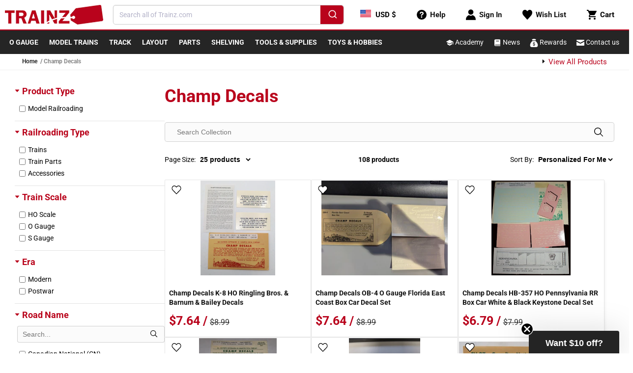

--- FILE ---
content_type: text/html; charset=utf-8
request_url: https://www.trainz.com/collections/champ-decals
body_size: 90941
content:

<!doctype html>
<html class="no-js" lang="en">
  <head>   
    <!-- Start Intelligems -->
        <script>
          window.Shopify = window.Shopify || {theme: {id: 120874008698, role: 'main' } };
          window._template = {
              directory: "",
              name: "collection",
              suffix: ""
          };
        </script>
        <script type="module" blocking="render" fetchpriority="high" src="https://cdn.intelligems.io/esm/b961e1ed8d24/bundle.js" async></script>
    <!-- End Intelligems --> 

    <!-- clarity -->
    <script type="text/javascript">
        (function(c,l,a,r,i,t,y){
            c[a]=c[a]||function(){(c[a].q=c[a].q||[]).push(arguments)};
            t=l.createElement(r);t.async=1;t.src="https://www.clarity.ms/tag/"+i;
            y=l.getElementsByTagName(r)[0];y.parentNode.insertBefore(t,y);
        })(window, document, "clarity", "script", "hcoj5m8zwt");
    </script>

    <meta name="facebook-domain-verification" content="189jnvifpl27m4pz1y6pysu2yn18gr" />
    <meta name="google-site-verification" content="6OTyKHrIsWP5PNd36HBS8lBh7O2_EET4AVcijnVvsLc" />
    <meta name="msvalidate.01" content="E78960A6BAC90A8114F36F93863014B2" />
    <meta charset="utf-8">
    <meta http-equiv="X-UA-Compatible" content="IE=edge">
    <meta name="viewport" content="width=device-width,initial-scale=1">
    <meta name="theme-color" content="">
    <link rel="canonical" href="https://www.trainz.com/collections/champ-decals">
    <link rel="preconnect" href="https://cdn.shopify.com" crossorigin>
    
      <link rel="icon" type="image/png" href="//www.trainz.com/cdn/shop/t/70/assets/favicon.png?v=66308527838522660921664802099" sizes="32x32">
    
<link rel="preconnect" fetchpriority="low" href="https://fonts.shopifycdn.com" crossorigin><title>
      Champ Decals
 &ndash; Trainz</title>

    

    

<meta property="og:site_name" content="Trainz">
<meta property="og:url" content="https://www.trainz.com/collections/champ-decals">
<meta property="og:title" content="Champ Decals">
<meta property="og:type" content="website">
<meta property="og:description" content="Hey, train hobbyists! Find scale model trains of all types and gauges, including Lionel, MTH, K-Line, Williams, Weaver, American Flyer, Ives, Bachmann, Atlas, Broadway Limited, LGB, Aristo-Craft, USA Trains, Kato, Rapido, Model Power, Microtrains, Piko, Gargraves, and more, from Trainz.com! For adults and kids!"><meta property="og:image" content="http://www.trainz.com/cdn/shop/files/locomotive_38024670-5621-43fb-91d5-d723eb3159f5.jpg?v=1612838753">
  <meta property="og:image:secure_url" content="https://www.trainz.com/cdn/shop/files/locomotive_38024670-5621-43fb-91d5-d723eb3159f5.jpg?v=1612838753">
  <meta property="og:image:width" content="3148">
  <meta property="og:image:height" content="1633"><meta name="twitter:card" content="summary_large_image">
<meta name="twitter:title" content="Champ Decals">
<meta name="twitter:description" content="Hey, train hobbyists! Find scale model trains of all types and gauges, including Lionel, MTH, K-Line, Williams, Weaver, American Flyer, Ives, Bachmann, Atlas, Broadway Limited, LGB, Aristo-Craft, USA Trains, Kato, Rapido, Model Power, Microtrains, Piko, Gargraves, and more, from Trainz.com! For adults and kids!">


    <script data-src="//www.trainz.com/cdn/shop/t/70/assets/wish-list-service.js?v=33840697129205620761718902746" defer="defer"></script>
    <script data-src="//www.trainz.com/cdn/shop/t/70/assets/global.js?v=24706814173778693891735835502" defer="defer"></script>
    <script>
      document.addEventListener('DOMContentLoaded', function () {
        if (typeof wishListService != 'undefined') {
          setTimeout(() => {
            (function(w,d,t,r,u){var f,n,i;w[u]=w[u]||[],f=function(){var o={ti:"343027277"};o.q=w[u],w[u]=new UET(o),w[u].push("pageLoad")},n=d.createElement(t),n.src=r,n.async=1,n.onload=n.onreadystatechange=function(){var s=this.readyState;s&&s!=="loaded"&&s!=="complete"||(f(),n.onload=n.onreadystatechange=null)},i=d.getElementsByTagName(t)[0],i.parentNode.insertBefore(n,i)})(window,document,"script","//bat.bing.com/bat.js","uetq");
          }, 2000);
        }
      });
    </script>
    <script>window.performance && window.performance.mark && window.performance.mark('shopify.content_for_header.start');</script><meta name="google-site-verification" content="cqa-ANYZzyzRDbErvOWKqdbxvQm9o8czNDfmQ4dRfk4">
<meta name="facebook-domain-verification" content="9wsh50vlk2z91u679ws76ixoax2w9c">
<meta id="shopify-digital-wallet" name="shopify-digital-wallet" content="/12604747/digital_wallets/dialog">
<meta name="shopify-checkout-api-token" content="d69a6e30b2206d84fca47b93c8cd9356">
<meta id="in-context-paypal-metadata" data-shop-id="12604747" data-venmo-supported="true" data-environment="production" data-locale="en_US" data-paypal-v4="true" data-currency="USD">
<link rel="alternate" type="application/atom+xml" title="Feed" href="/collections/champ-decals.atom" />
<link rel="alternate" type="application/json+oembed" href="https://www.trainz.com/collections/champ-decals.oembed">
<script async="async" data-src="/checkouts/internal/preloads.js?locale=en-US"></script>
<script id="apple-pay-shop-capabilities" type="application/json">{"shopId":12604747,"countryCode":"US","currencyCode":"USD","merchantCapabilities":["supports3DS"],"merchantId":"gid:\/\/shopify\/Shop\/12604747","merchantName":"Trainz","requiredBillingContactFields":["postalAddress","email","phone"],"requiredShippingContactFields":["postalAddress","email","phone"],"shippingType":"shipping","supportedNetworks":["visa","masterCard","amex","discover","elo","jcb"],"total":{"type":"pending","label":"Trainz","amount":"1.00"},"shopifyPaymentsEnabled":true,"supportsSubscriptions":true}</script>
<script id="shopify-features" type="application/json">{"accessToken":"d69a6e30b2206d84fca47b93c8cd9356","betas":["rich-media-storefront-analytics"],"domain":"www.trainz.com","predictiveSearch":true,"shopId":12604747,"locale":"en"}</script>
<script>var Shopify = Shopify || {};
Shopify.shop = "trainz.myshopify.com";
Shopify.locale = "en";
Shopify.currency = {"active":"USD","rate":"1.0"};
Shopify.country = "US";
Shopify.theme = {"name":"Shopify 2.0\/master","id":120874008698,"schema_name":"Dawn","schema_version":"6.0.2","theme_store_id":null,"role":"main"};
Shopify.theme.handle = "null";
Shopify.theme.style = {"id":null,"handle":null};
Shopify.cdnHost = "www.trainz.com/cdn";
Shopify.routes = Shopify.routes || {};
Shopify.routes.root = "/";</script>
<script type="module">!function(o){(o.Shopify=o.Shopify||{}).modules=!0}(window);</script>
<script>!function(o){function n(){var o=[];function n(){o.push(Array.prototype.slice.apply(arguments))}return n.q=o,n}var t=o.Shopify=o.Shopify||{};t.loadFeatures=n(),t.autoloadFeatures=n()}(window);</script>
<script id="shop-js-analytics" type="application/json">{"pageType":"collection"}</script>
<script defer="defer" async type="module" data-src="//www.trainz.com/cdn/shopifycloud/shop-js/modules/v2/client.init-shop-cart-sync_BdyHc3Nr.en.esm.js"></script>
<script defer="defer" async type="module" data-src="//www.trainz.com/cdn/shopifycloud/shop-js/modules/v2/chunk.common_Daul8nwZ.esm.js"></script>
<script type="module">
  await import("//www.trainz.com/cdn/shopifycloud/shop-js/modules/v2/client.init-shop-cart-sync_BdyHc3Nr.en.esm.js");
await import("//www.trainz.com/cdn/shopifycloud/shop-js/modules/v2/chunk.common_Daul8nwZ.esm.js");

  window.Shopify.SignInWithShop?.initShopCartSync?.({"fedCMEnabled":true,"windoidEnabled":true});

</script>
<script>(function() {
  var isLoaded = false;
  function asyncLoad() {
    if (isLoaded) return;
    isLoaded = true;
    var urls = ["","","https:\/\/static.rechargecdn.com\/assets\/js\/widget.min.js?shop=trainz.myshopify.com","https:\/\/shopify-widget.route.com\/shopify.widget.js?shop=trainz.myshopify.com"];
    for (var i = 0; i < urls.length; i++) {
      var s = document.createElement('script');
      s.type = 'text/javascript';
      s.async = true;
      s.src = urls[i];
      var x = document.getElementsByTagName('script')[0];
      x.parentNode.insertBefore(s, x);
    }
  };
  if(window.attachEvent) {
    window.attachEvent('onload', asyncLoad);
  } else {
    window.addEventListener('wnw_load_custom', asyncLoad, false);
  }
})();</script>
<script id="__st">var __st={"a":12604747,"offset":-18000,"reqid":"f004ad1a-58ed-48b8-b802-0a2d877a5149-1768962109","pageurl":"www.trainz.com\/collections\/champ-decals","u":"e1bd0846ab85","p":"collection","rtyp":"collection","rid":328810566};</script>
<script>window.ShopifyPaypalV4VisibilityTracking = true;</script>
<script id="captcha-bootstrap">!function(){'use strict';const t='contact',e='account',n='new_comment',o=[[t,t],['blogs',n],['comments',n],[t,'customer']],c=[[e,'customer_login'],[e,'guest_login'],[e,'recover_customer_password'],[e,'create_customer']],r=t=>t.map((([t,e])=>`form[action*='/${t}']:not([data-nocaptcha='true']) input[name='form_type'][value='${e}']`)).join(','),a=t=>()=>t?[...document.querySelectorAll(t)].map((t=>t.form)):[];function s(){const t=[...o],e=r(t);return a(e)}const i='password',u='form_key',d=['recaptcha-v3-token','g-recaptcha-response','h-captcha-response',i],f=()=>{try{return window.sessionStorage}catch{return}},m='__shopify_v',_=t=>t.elements[u];function p(t,e,n=!1){try{const o=window.sessionStorage,c=JSON.parse(o.getItem(e)),{data:r}=function(t){const{data:e,action:n}=t;return t[m]||n?{data:e,action:n}:{data:t,action:n}}(c);for(const[e,n]of Object.entries(r))t.elements[e]&&(t.elements[e].value=n);n&&o.removeItem(e)}catch(o){console.error('form repopulation failed',{error:o})}}const l='form_type',E='cptcha';function T(t){t.dataset[E]=!0}const w=window,h=w.document,L='Shopify',v='ce_forms',y='captcha';let A=!1;((t,e)=>{const n=(g='f06e6c50-85a8-45c8-87d0-21a2b65856fe',I='https://cdn.shopify.com/shopifycloud/storefront-forms-hcaptcha/ce_storefront_forms_captcha_hcaptcha.v1.5.2.iife.js',D={infoText:'Protected by hCaptcha',privacyText:'Privacy',termsText:'Terms'},(t,e,n)=>{const o=w[L][v],c=o.bindForm;if(c)return c(t,g,e,D).then(n);var r;o.q.push([[t,g,e,D],n]),r=I,A||(h.body.append(Object.assign(h.createElement('script'),{id:'captcha-provider',async:!0,src:r})),A=!0)});var g,I,D;w[L]=w[L]||{},w[L][v]=w[L][v]||{},w[L][v].q=[],w[L][y]=w[L][y]||{},w[L][y].protect=function(t,e){n(t,void 0,e),T(t)},Object.freeze(w[L][y]),function(t,e,n,w,h,L){const[v,y,A,g]=function(t,e,n){const i=e?o:[],u=t?c:[],d=[...i,...u],f=r(d),m=r(i),_=r(d.filter((([t,e])=>n.includes(e))));return[a(f),a(m),a(_),s()]}(w,h,L),I=t=>{const e=t.target;return e instanceof HTMLFormElement?e:e&&e.form},D=t=>v().includes(t);t.addEventListener('submit',(t=>{const e=I(t);if(!e)return;const n=D(e)&&!e.dataset.hcaptchaBound&&!e.dataset.recaptchaBound,o=_(e),c=g().includes(e)&&(!o||!o.value);(n||c)&&t.preventDefault(),c&&!n&&(function(t){try{if(!f())return;!function(t){const e=f();if(!e)return;const n=_(t);if(!n)return;const o=n.value;o&&e.removeItem(o)}(t);const e=Array.from(Array(32),(()=>Math.random().toString(36)[2])).join('');!function(t,e){_(t)||t.append(Object.assign(document.createElement('input'),{type:'hidden',name:u})),t.elements[u].value=e}(t,e),function(t,e){const n=f();if(!n)return;const o=[...t.querySelectorAll(`input[type='${i}']`)].map((({name:t})=>t)),c=[...d,...o],r={};for(const[a,s]of new FormData(t).entries())c.includes(a)||(r[a]=s);n.setItem(e,JSON.stringify({[m]:1,action:t.action,data:r}))}(t,e)}catch(e){console.error('failed to persist form',e)}}(e),e.submit())}));const S=(t,e)=>{t&&!t.dataset[E]&&(n(t,e.some((e=>e===t))),T(t))};for(const o of['focusin','change'])t.addEventListener(o,(t=>{const e=I(t);D(e)&&S(e,y())}));const B=e.get('form_key'),M=e.get(l),P=B&&M;t.addEventListener('allLoad',(()=>{const t=y();if(P)for(const e of t)e.elements[l].value===M&&p(e,B);[...new Set([...A(),...v().filter((t=>'true'===t.dataset.shopifyCaptcha))])].forEach((e=>S(e,t)))}))}(h,new URLSearchParams(w.location.search),n,t,e,['guest_login'])})(!0,!0)}();</script>
<script integrity="sha256-4kQ18oKyAcykRKYeNunJcIwy7WH5gtpwJnB7kiuLZ1E=" data-source-attribution="shopify.loadfeatures" defer="defer" data-src="//www.trainz.com/cdn/shopifycloud/storefront/assets/storefront/load_feature-a0a9edcb.js" crossorigin="anonymous"></script>
<script data-source-attribution="shopify.dynamic_checkout.dynamic.init">var Shopify=Shopify||{};Shopify.PaymentButton=Shopify.PaymentButton||{isStorefrontPortableWallets:!0,init:function(){window.Shopify.PaymentButton.init=function(){};var t=document.createElement("script");t.data-src="https://www.trainz.com/cdn/shopifycloud/portable-wallets/latest/portable-wallets.en.js",t.type="module",document.head.appendChild(t)}};
</script>
<script data-source-attribution="shopify.dynamic_checkout.buyer_consent">
  function portableWalletsHideBuyerConsent(e){var t=document.getElementById("shopify-buyer-consent"),n=document.getElementById("shopify-subscription-policy-button");t&&n&&(t.classList.add("hidden"),t.setAttribute("aria-hidden","true"),n.removeEventListener("click",e))}function portableWalletsShowBuyerConsent(e){var t=document.getElementById("shopify-buyer-consent"),n=document.getElementById("shopify-subscription-policy-button");t&&n&&(t.classList.remove("hidden"),t.removeAttribute("aria-hidden"),n.addEventListener("click",e))}window.Shopify?.PaymentButton&&(window.Shopify.PaymentButton.hideBuyerConsent=portableWalletsHideBuyerConsent,window.Shopify.PaymentButton.showBuyerConsent=portableWalletsShowBuyerConsent);
</script>
<script data-source-attribution="shopify.dynamic_checkout.cart.bootstrap">document.addEventListener("allLoad",(function(){function t(){return document.querySelector("shopify-accelerated-checkout-cart, shopify-accelerated-checkout")}if(t())Shopify.PaymentButton.init();else{new MutationObserver((function(e,n){t()&&(Shopify.PaymentButton.init(),n.disconnect())})).observe(document.body,{childList:!0,subtree:!0})}}));
</script>
<link id="shopify-accelerated-checkout-styles" rel="stylesheet" media="screen" href="https://www.trainz.com/cdn/shopifycloud/portable-wallets/latest/accelerated-checkout-backwards-compat.css" crossorigin="anonymous">
<style id="shopify-accelerated-checkout-cart">
        #shopify-buyer-consent {
  margin-top: 1em;
  display: inline-block;
  width: 100%;
}

#shopify-buyer-consent.hidden {
  display: none;
}

#shopify-subscription-policy-button {
  background: none;
  border: none;
  padding: 0;
  text-decoration: underline;
  font-size: inherit;
  cursor: pointer;
}

#shopify-subscription-policy-button::before {
  box-shadow: none;
}

      </style>

<script>window.performance && window.performance.mark && window.performance.mark('shopify.content_for_header.end');</script>

<script>
    window.addEventListener('load', function (e) {
        setTimeout(() => {
            var evt = document.createEvent('Event');
            evt.initEvent('wnw_load_custom', false, false);
            window.dispatchEvent(evt);
        }, 5000);
    
        setTimeout(() => {
            window.emitEvent = function (e, n, t) {
                if (e) {
                    n = n || window, t = t || {};
                    var a = new CustomEvent(e, { bubbles: !0, cancelable: !0, detail: t });
                    n.dispatchEvent(a)
                }
            };
            setTimeout(() => { emitEvent("allLoad", window, {}); }, 10);
            setTimeout(() => { emitEvent("allLoad", document, {}); }, 10);
        }, 5000);
    });
</script>


    <link rel="stylesheet" href="//www.trainz.com/cdn/shop/t/70/assets/base.css?v=143332254326170690391711994990" media="print" onload="this.media='all'">
    <noscript><link href="//www.trainz.com/cdn/shop/t/70/assets/base.css?v=143332254326170690391711994990" rel="stylesheet" type="text/css" media="all" /></noscript>

    

    

<!-- Theme inline CSS -->
<style>
	@font-face {
  font-family: Roboto;
  font-weight: 400;
  font-style: normal;
  font-display: swap;
  src: url("//www.trainz.com/cdn/fonts/roboto/roboto_n4.2019d890f07b1852f56ce63ba45b2db45d852cba.woff2") format("woff2"),
       url("//www.trainz.com/cdn/fonts/roboto/roboto_n4.238690e0007583582327135619c5f7971652fa9d.woff") format("woff");
}

	@font-face {
  font-family: Roboto;
  font-weight: 700;
  font-style: normal;
  font-display: swap;
  src: url("//www.trainz.com/cdn/fonts/roboto/roboto_n7.f38007a10afbbde8976c4056bfe890710d51dec2.woff2") format("woff2"),
       url("//www.trainz.com/cdn/fonts/roboto/roboto_n7.94bfdd3e80c7be00e128703d245c207769d763f9.woff") format("woff");
}

	@font-face {
  font-family: Roboto;
  font-weight: 400;
  font-style: italic;
  font-display: swap;
  src: url("//www.trainz.com/cdn/fonts/roboto/roboto_i4.57ce898ccda22ee84f49e6b57ae302250655e2d4.woff2") format("woff2"),
       url("//www.trainz.com/cdn/fonts/roboto/roboto_i4.b21f3bd061cbcb83b824ae8c7671a82587b264bf.woff") format("woff");
}

	@font-face {
  font-family: Roboto;
  font-weight: 700;
  font-style: italic;
  font-display: swap;
  src: url("//www.trainz.com/cdn/fonts/roboto/roboto_i7.7ccaf9410746f2c53340607c42c43f90a9005937.woff2") format("woff2"),
       url("//www.trainz.com/cdn/fonts/roboto/roboto_i7.49ec21cdd7148292bffea74c62c0df6e93551516.woff") format("woff");
}

	@font-face {
  font-family: Roboto;
  font-weight: 700;
  font-style: normal;
  font-display: swap;
  src: url("//www.trainz.com/cdn/fonts/roboto/roboto_n7.f38007a10afbbde8976c4056bfe890710d51dec2.woff2") format("woff2"),
       url("//www.trainz.com/cdn/fonts/roboto/roboto_n7.94bfdd3e80c7be00e128703d245c207769d763f9.woff") format("woff");
}


	:root {
	--font-body-family: Roboto, sans-serif;
	--font-body-style: normal;
	--font-body-weight: 400;
	--font-body-weight-bold: 700;

	--font-heading-family: Roboto, sans-serif;
	--font-heading-style: normal;
	--font-heading-weight: 700;

	--font-body-scale: 1.0;
	--font-heading-scale: 1.0;

	--color-primary: #b9031c !important;
	--color-base-text: 0, 0, 0;
	--color-shadow: 0, 0, 0;
	--color-base-background-1: 255, 255, 255;
	--color-base-background-2: 243, 243, 243;
	--color-base-solid-button-labels: 255, 255, 255;
	--color-base-outline-button-labels: 18, 18, 18;
	--color-base-accent-1: 37, 37, 37;
	--color-base-accent-2: 185, 3, 28;
	--payment-terms-background-color: #ffffff;

	--gradient-base-background-1: #ffffff;
	--gradient-base-background-2: #f3f3f3;
	--gradient-base-accent-1: #252525;
	--gradient-base-accent-2: #b9031c;

	--media-padding: px;
	--media-border-opacity: 0.05;
	--media-border-width: 1px;
	--media-radius: 0px;
	--media-shadow-opacity: 0.0;
	--media-shadow-horizontal-offset: 0px;
	--media-shadow-vertical-offset: 4px;
	--media-shadow-blur-radius: 5px;
	--media-shadow-visible: 0;

	--page-width: 130rem;
	--page-width-margin: 0rem;

	--card-image-padding: 0.2rem;
	--card-corner-radius: 0.2rem;
	--card-text-alignment: left;
	--card-border-width: 0.1rem;
	--card-border-opacity: 0.1;
	--card-shadow-opacity: 0.05;
	--card-shadow-visible: 1;
	--card-shadow-horizontal-offset: 0.2rem;
	--card-shadow-vertical-offset: 0.4rem;
	--card-shadow-blur-radius: 0.5rem;

	--badge-corner-radius: 4.0rem;

	--popup-border-width: 1px;
	--popup-border-opacity: 0.1;
	--popup-corner-radius: 0px;
	--popup-shadow-opacity: 0.0;
	--popup-shadow-horizontal-offset: 0px;
	--popup-shadow-vertical-offset: 4px;
	--popup-shadow-blur-radius: 5px;

	--drawer-border-width: 1px;
	--drawer-border-opacity: 0.1;
	--drawer-shadow-opacity: 0.0;
	--drawer-shadow-horizontal-offset: 0px;
	--drawer-shadow-vertical-offset: 4px;
	--drawer-shadow-blur-radius: 5px;

	--spacing-sections-desktop: 0px;
	--spacing-sections-mobile: 0px;

	--grid-desktop-vertical-spacing: 8px;
	--grid-desktop-horizontal-spacing: 8px;
	--grid-mobile-vertical-spacing: 4px;
	--grid-mobile-horizontal-spacing: 4px;

	--text-boxes-border-opacity: 0.1;
	--text-boxes-border-width: 0px;
	--text-boxes-radius: 0px;
	--text-boxes-shadow-opacity: 0.0;
	--text-boxes-shadow-visible: 0;
	--text-boxes-shadow-horizontal-offset: 0px;
	--text-boxes-shadow-vertical-offset: 4px;
	--text-boxes-shadow-blur-radius: 5px;

	--buttons-radius: 2px;
	--buttons-radius-outset: 3px;
	--buttons-border-width: 1px;
	--buttons-border-opacity: 1.0;
	--buttons-shadow-opacity: 0.0;
	--buttons-shadow-visible: 0;
	--buttons-shadow-horizontal-offset: 0px;
	--buttons-shadow-vertical-offset: 0px;
	--buttons-shadow-blur-radius: 0px;
	--buttons-border-offset: 0.3px;

	--inputs-radius: 0px;
	--inputs-border-width: 1px;
	--inputs-border-opacity: 0.55;
	--inputs-shadow-opacity: 0.0;
	--inputs-shadow-horizontal-offset: 0px;
	--inputs-margin-offset: 0px;
	--inputs-shadow-vertical-offset: 4px;
	--inputs-shadow-blur-radius: 5px;
	--inputs-radius-outset: 0px;

	--variant-pills-radius: 4px;
	--variant-pills-border-width: 1px;
	--variant-pills-border-opacity: 0.55;
	--variant-pills-shadow-opacity: 0.0;
	--variant-pills-shadow-horizontal-offset: 0px;
	--variant-pills-shadow-vertical-offset: 4px;
	--variant-pills-shadow-blur-radius: 5px;
	}

	*,
	*::before,
	*::after {
	box-sizing: inherit;
	}

	html {
	-webkit-tap-highlight-color: transparent;
	box-sizing: border-box;
	font-size: calc(var(--font-body-scale) * 62.5%);
	height: 100%;
	}

	body {
	display: grid;
	grid-template-rows: auto auto 1fr auto;
	grid-template-columns: 100%;
	min-height: 100%;
	margin: 0;
	font-size: 1.5rem;
	line-height: calc(1 + 0.4 / var(--font-body-scale));
	font-family: var(--font-body-family);
	font-style: var(--font-body-style);
	font-weight: var(--font-body-weight);
	}

	@media screen and (min-width: 750px) {
	body {
		font-size: 1.6rem;
	}
	}
</style>

<!-- Header.liquid inline CSS -->
<style>
	header-drawer {
	  justify-self: start;
	  margin-left: -1.2rem;
	}
  
	.header__heading-logo {
	  max-width: 200px;
	}

	@media (max-width: 400px) {
		svg.logo {
			width: auto;
			max-width: 170px;
		}
	}

	@media (max-width: 340px) {
		svg.logo {
			max-width: 150px;
		}
	}

  
	@media (max-width: 355px) {
	  .header__heading-logo {
		max-width: 155px;
	  }
	}
  
	@media screen and (min-width: 990px) {
	  header-drawer {
		display: none;
	  }
	}
  
	.menu-drawer-container {
	  display: flex;
	}
  
	.list-menu {
	  list-style: none;
	  padding: 0;
	  margin: 0;
	}
  
	.list-menu--inline {
	  display: inline-flex;
	  flex-wrap: wrap;
	}
  
	summary.list-menu__item {
	  padding-right: 2.7rem;
	}
  
	.list-menu__item {
	  display: flex;
	  align-items: center;
	  line-height: calc(1 + 0.3 / var(--font-body-scale));
	}
  
	.list-menu__item--link {
	  text-decoration: none;
	  padding-bottom: 1rem;
	  padding-top: 1rem;
	  line-height: calc(1 + 0.8 / var(--font-body-scale));
	}
  
	@media screen and (min-width: 750px) {
	  .list-menu__item--link {
		padding-bottom: 0.5rem;
		padding-top: 0.5rem;
	  }
	}
  
	.header {
	  padding-top: 0px;
	  padding-bottom: 0px;
	}
  
	.section-header {
	  margin-bottom: 0px;
	}
  
	@media screen and (min-width: 750px) {
	  .section-header {
		margin-bottom: 0px;
	  }
	}
  
	@media screen and (min-width: 990px) {
	  .header {
		padding-top: 0px;
		padding-bottom: 0px;
	  }
	}
</style>

<!-- CSS Used from: base.css -->
<style>
	.color-accent-1 {
		--color-foreground: var(--color-base-solid-button-labels);
		--color-background: var(--color-base-accent-1);
		--gradient-background: var(--gradient-base-accent-1);
	}

	.color-accent-1 {
		--color-link: var(--color-foreground);
		--alpha-link: 0.7;
	}

	.color-accent-1 {
		--color-button: var(--color-foreground);
		--color-button-text: var(--color-background);
	}

	.color-accent-1 {
		--color-badge-background: var(--color-background);
		--color-badge-border: var(--color-background);
		--alpha-badge-border: 1;
	}

	.color-accent-1 {
		--color-card-hover: var(--color-base-solid-button-labels);
	}

	.page-width {
		max-width: var(--page-width);
		margin: 0 auto;
		padding: 0 1.5rem;
	}

	@media screen and (min-width: 750px) {
		.page-width {
			padding: 0 3rem;
		}
	}

	.color-accent-1 {
		color: rgba(var(--color-foreground));
		background-color: rgb(var(--color-background));
	}

	.list-unstyled {
		margin: 0;
		padding: 0;
		list-style: none;
	}

	.visually-hidden {
		position: absolute !important;
		overflow: hidden;
		width: 1px;
		height: 1px;
		margin: -1px;
		padding: 0;
		border: 0;
		clip: rect(0 0 0 0);
		word-wrap: normal !important;
	}

	h2 {
		font-family: var(--font-heading-family);
		font-style: var(--font-heading-style);
		font-weight: var(--font-heading-weight);
		color: rgb(var(--color-foreground));
		line-height: calc(1 + 0.3 / max(1, var(--font-heading-scale)));
		word-break: break-word;
	}

	h2 {
		font-size: calc(var(--font-heading-scale) * 2rem);
	}

	@media only screen and (min-width: 750px) {
		h2 {
			font-size: calc(var(--font-heading-scale) * 2.4rem);
		}
	}

	.field__input {
		font-size: 1.3rem;
		line-height: calc(1 + 0.5 / var(--font-body-scale));
	}

	a,
	.link {
		cursor: pointer;
		display: inline-block;
		border: none;
		box-shadow: none;
		text-decoration: none;
		text-underline-offset: 0.3rem;
		color: rgb(var(--color-link));
		background-color: transparent;
		font-family: inherit;
	}

	.link--text {
		color: rgb(var(--color-foreground));
	}

	.link--text:hover {
		color: rgba(var(--color-foreground), 0.75);
	}

	.icon-arrow {
		width: 1.5rem;
	}

	*:focus {
		outline: 0;
		box-shadow: none;
	}

	.grid {
		display: flex;
		flex-wrap: wrap;
		margin-bottom: 2rem;
		padding: 0;
		list-style: none;
		column-gap: var(--grid-mobile-horizontal-spacing);
		row-gap: var(--grid-mobile-vertical-spacing);
	}

	@media screen and (min-width: 750px) {
		.grid {
			column-gap: var(--grid-desktop-horizontal-spacing);
			row-gap: var(--grid-desktop-vertical-spacing);
		}
	}

	.grid:last-child {
		margin-bottom: 0;
	}

	.grid__item {
		width: calc(25% - var(--grid-mobile-horizontal-spacing) * 3 / 4);
		max-width: calc(50% - var(--grid-mobile-horizontal-spacing) / 2);
		flex-grow: 1;
		flex-shrink: 0;
	}

	@media screen and (min-width: 750px) {
		.grid__item {
			width: calc(25% - var(--grid-desktop-horizontal-spacing) * 3 / 4);
			max-width: calc(50% - var(--grid-desktop-horizontal-spacing) / 2);
		}
	}

	.grid--1-col .grid__item {
		max-width: 100%;
		width: 100%;
	}

	.grid--2-col .grid__item {
		width: calc(50% - var(--grid-mobile-horizontal-spacing) / 2);
	}

	@media screen and (min-width: 750px) {
		.grid--2-col .grid__item {
			width: calc(50% - var(--grid-desktop-horizontal-spacing) / 2);
		}

		.grid--4-col-tablet .grid__item {
			width: calc(25% - var(--grid-desktop-horizontal-spacing) * 3 / 4);
		}
	}

	@media screen and (min-width: 990px) {
		.grid--5-col-desktop .grid__item {
			width: calc(20% - var(--grid-desktop-horizontal-spacing) * 4 / 5);
			max-width: calc(20% - var(--grid-desktop-horizontal-spacing) * 4 / 5);
		}
	}

	.field__input {
		-webkit-appearance: none;
		appearance: none;
		background-color: rgb(var(--color-background));
		color: rgb(var(--color-foreground));
		font-size: 1.6rem;
		width: 100%;
		box-sizing: border-box;
		transition: box-shadow var(--duration-short) ease;
		border-radius: 5px;
		height: 4.5rem;
		min-height: calc(var(--inputs-border-width) * 2);
		min-width: calc(7rem + (var(--inputs-border-width) * 2));
		position: relative;
		border: 0;
	}

	.field:before {
		pointer-events: none;
		content: '';
		position: absolute;
		top: 0;
		right: 0;
		bottom: 0;
		left: 0;
		border-radius: 5px;
		box-shadow: var(--inputs-shadow-horizontal-offset) var(--inputs-shadow-vertical-offset) var(--inputs-shadow-blur-radius) rgba(var(--color-base-text), var(--inputs-shadow-opacity));
		z-index: -1;
	}

	.field:after {
		pointer-events: none;
		content: '';
		position: absolute;
		top: var(--inputs-border-width);
		right: var(--inputs-border-width);
		bottom: var(--inputs-border-width);
		left: var(--inputs-border-width);
		border: 0.1rem solid transparent;
		border-radius: 5px;
		box-shadow: 0 0 0 var(--inputs-border-width) rgba(var(--color-foreground), var(--inputs-border-opacity));
		transition: box-shadow var(--duration-short) ease;
		z-index: 1;
	}

	.field:hover.field:after {
		box-shadow: 0 0 0 calc(0.1rem + var(--inputs-border-width)) rgba(var(--color-foreground), var(--inputs-border-opacity));
		outline: 0;
		border-radius: 5px;
	}

	.field__input:focus {
		box-shadow: 0 0 0 calc(0.1rem + var(--inputs-border-width)) rgba(var(--color-foreground));
		outline: 0;
		border-radius: 5px;
	}

	.field {
		position: relative;
		width: 100%;
		display: flex;
		transition: box-shadow var(--duration-short) ease;
	}

	.field__input {
		flex-grow: 1;
		text-align: left;
		padding: 1.5rem;
		margin: var(--inputs-border-width);
		transition: box-shadow var(--duration-short) ease;
	}

	.field__label {
		font-size: 1.6rem;
		left: calc(var(--inputs-border-width) + 2rem);
		top: calc(1rem + var(--inputs-border-width));
		margin-bottom: 0;
		pointer-events: none;
		position: absolute;
		transition: top var(--duration-short) ease, font-size var(--duration-short) ease;
		color: rgba(var(--color-foreground), 0.75);
		line-height: 1.5;
	}

	.field__input:focus~.field__label,
	.field__input:not(:placeholder-shown)~.field__label {
		font-size: 1rem;
		top: calc(var(--inputs-border-width) + 0.5rem);
		left: calc(var(--inputs-border-width) + 2rem);
	}

	.field__input:focus,
	.field__input:not(:placeholder-shown) {
		padding: 2.2rem 1.5rem 0.8rem 2rem;
		margin: var(--inputs-border-width);
	}

	.field__input::placeholder {
		opacity: 0;
	}

	.gradient {
		background: rgb(var(--color-background));
		background: var(--gradient-background);
		background-attachment: fixed;
	}

	@media screen and (forced-colors: active) {
		.icon {
			color: CanvasText;
			fill: CanvasText !important;
		}
	}

	@media (forced-colors: active) {
		.field__input:focus {
			outline: transparent solid 1px;
		}
	}

	.img-fluid {
		max-width: 100%;
		height: auto;
	}

	@media (max-width: 992px) {
		.img-fluid {
			width: 100%;
			max-width: 320px;
		}
	}

	.mt-3 {
		margin-top: 1rem !important;
	}

	.mt-5 {
		margin-top: 3rem !important;
	}

	.mb-2 {
		margin-bottom: .5rem !important;
	}

	.mb-3 {
		margin-bottom: 1rem !important;
	}

	.btn {
		display: inline-block;
		text-align: center;
		vertical-align: middle;
		cursor: pointer;
		white-space: nowrap;
		user-select: none;
		border-radius: 4px;
		border: solid 1px transparent;
		font-size: 14px;
		font-weight: 700;
		line-height: 1;
		text-transform: uppercase;
		padding: 10px 15px;
		text-decoration: none !important;
	}

	.btn-light {
		color: #333 !important;
		background-color: #e9e9ed !important;
		border-color: #e9e9ed !important;
	}

	.btn-light:hover {
		color: #333 !important;
		background-color: #d0d0d7 !important;
		border-color: #d0d0d7 !important;
	}

	.btn-red {
		background-color: var(--color-primary);
		color: #fff !important;
		text-align: center;
	}

	.btn-red:hover {
		background-color: #a00015;
	}

	.color-background-1 {
		--color-foreground: var(--color-base-text);
		--color-background: var(--color-base-background-1);
		--gradient-background: var(--gradient-base-background-1);
	}

	.color-background-1 {
		--color-link: var(--color-base-outline-button-labels);
		--alpha-link: 0.85;
	}

	.color-background-1 {
		--color-button: var(--color-base-accent-1);
		--color-button-text: var(--color-base-solid-button-labels);
		--alpha-button-background: 1;
		--alpha-button-border: 1;
	}

	.color-background-1 {
		--color-badge-background: var(--color-background);
		--color-badge-border: var(--color-foreground);
		--alpha-badge-border: 0.1;
	}

	.color-background-1 {
		--color-card-hover: var(--color-base-text);
	}

	.color-background-1 {
		color: rgba(var(--color-foreground));
		background-color: rgb(var(--color-background));
	}

	.visually-hidden {
		position: absolute !important;
		overflow: hidden;
		width: 1px;
		height: 1px;
		margin: -1px;
		padding: 0;
		border: 0;
		clip: rect(0 0 0 0);
		word-wrap: normal !important;
	}

	::selection {
		background-color: rgba(var(--color-foreground), 0.2);
	}

	.hidden {
		display: none !important;
	}

	h1,
	h4 {
		font-family: var(--font-heading-family);
		font-style: var(--font-heading-style);
		font-weight: var(--font-heading-weight);
		color: rgb(var(--color-foreground));
		line-height: calc(1 + 0.3 / max(1, var(--font-heading-scale)));
		word-break: break-word;
	}

	h1 {
		font-size: 28px;
	}

	@media only screen and (min-width: 750px) {
		h1 {
			font-size: 36px;
		}
	}

	h4 {
		font-family: var(--font-heading-family);
		font-style: var(--font-heading-style);
		font-size: calc(var(--font-heading-scale) * 1.5rem);
	}

	.center {
		text-align: center;
	}

	a,
	.link {
		cursor: pointer;
		display: inline-block;
		border: none;
		box-shadow: none;
		text-decoration: none;
		text-underline-offset: 0.3rem;
		color: rgb(var(--color-link));
		background-color: transparent;
		font-family: inherit;
	}

	.link--text {
		color: rgb(var(--color-foreground));
	}

	.link--text:hover {
		color: rgba(var(--color-foreground), 0.75);
	}

	hr {
		margin-top: 20px;
		margin-bottom: 20px;
		border: 0;
		border-top: 1px solid #eeeeee;
	}

	*:focus {
		outline: 0;
		box-shadow: none;
	}

	.field__button {
		align-items: center;
		background-color: transparent;
		border: 0;
		color: currentColor;
		cursor: pointer;
		display: flex;
		height: 4.4rem;
		justify-content: center;
		overflow: hidden;
		padding: 0;
		position: absolute;
		right: 0;
		top: 0;
		width: 4.4rem;
	}

	.field__button>svg {
		height: 2.5rem;
		width: 2.5rem;
	}

	.cart-count-bubble:empty {
		display: none;
	}

	.cart-count-bubble {
		position: absolute;
		background-color: var(--color-primary);
		color: #fff;
		height: 20px;
		width: 20px;
		border-radius: 100%;
		display: flex;
		justify-content: center;
		align-items: center;
		font-size: 1rem;
		top: 10px;
		left: 30px;
		line-height: calc(1 + 0.1 / var(--font-body-scale));
	}

	@media (max-width: 992px) {
		.cart-count-bubble {
			top: 7px;
			left: 26px;
		}
	}

	.header-wrapper {
		display: block;
		position: relative;
		background-color: rgb(var(--color-background));
	}

	.header {
		width: 100%;
	}

	.header *[tabindex='-1']:focus {
		outline: none;
	}

	.header__heading {
		margin: 0;
	}

	.header__heading,
	.header__heading-link {
		grid-area: heading;
		justify-self: center;
	}

	.header__heading-link {
      display: flex;
      padding: 0 0.75rem 0 0.75rem;
      text-decoration: none;
      word-break: break-word;
      text-transform: uppercase;
	}

	.header__heading-logo {
		height: auto;
		width: 100%;
	}

	@media screen and (max-width: 989px) {

		.header__heading,
		.header__heading-link {
			text-align: center;
		}
	}

	@media screen and (min-width: 990px) {
		.header__heading-link {
			margin-left: -0.75rem;
		}

		.header__heading,
		.header__heading-link {
			justify-self: start;
		}
	}

	.header__icons {
		display: flex;
		grid-area: icons;
		justify-self: end;
	}

	.header__icon:not(.header__icon--summary),
	.header__icon span {
		display: flex;
		align-items: center;
		justify-content: center;
	}

	.header__icon {
		color: rgb(var(--color-foreground));
	}

	.header__icon span {
		height: 100%;
	}

	.header__icon::after {
		content: none;
	}

	.header__icon {
		height: 4.4rem;
		width: auto;
		padding: 0;
	}

	.header__icon--cart {
		position: relative;
	}

	.search-modal__form {
		width: 100%;
	}

	.gradient {
		background: rgb(var(--color-background));
		background: var(--gradient-background);
		background-attachment: fixed;
	}

	@media screen and (forced-colors: active) {
		.icon {
			color: CanvasText;
			fill: CanvasText !important;
		}
	}

	.position-relative {
		position: relative;
	}

	.d-flex {
		display: flex;
	}

	.align-items-center {
		align-items: center;
	}

	.justify-content-between {
		justify-content: space-between;
	}

	.ms-2 {
		margin-left: .5rem !important;
	}

	.mt-4 {
		margin-top: 1.5rem !important;
	}

	.mb-3 {
		margin-bottom: 1rem !important;
	}

	.btn {
		display: inline-block;
		text-align: center;
		vertical-align: middle;
		cursor: pointer;
		white-space: nowrap;
		user-select: none;
		border-radius: 4px;
		border: solid 1px transparent;
		font-size: 14px;
		font-weight: 700;
		line-height: 1;
		text-transform: uppercase;
		padding: 10px 15px;
		text-decoration: none !important;
	}

	.isolate {
		position: relative;
		z-index: 0;
	}

	.list-unstyled {
		margin: 0;
		padding: 0;
		list-style: none;
	}

	a {
		cursor: pointer;
		display: inline-block;
		border: none;
		box-shadow: none;
		text-decoration: none;
		text-underline-offset: 0.3rem;
		color: rgb(var(--color-link));
		background-color: transparent;
		font-family: inherit;
	}

	*:focus {
		outline: 0;
		box-shadow: none;
	}

	.d-flex {
		display: flex;
	}

	.align-items-center {
		align-items: center;
	}

	.justify-content-between {
		justify-content: space-between;
	}

	.w-100 {
		width: 100%;
	}
</style>

<!-- CSS Used from: component-predictive-search.css -->
<style>
	.predictive-search {
		display: none;
		position: absolute;
		top: calc(100% + .1rem);
		left: -.1rem;
		border-width: var(--popup-border-width);
		border-style: solid;
		border-color: rgba(var(--color-foreground), var(--popup-border-opacity));
		background-color: rgb(var(--color-background));
		z-index: 3;
		border-bottom-right-radius: var(--popup-corner-radius);
		border-bottom-left-radius: var(--popup-corner-radius);
		box-shadow: var(--popup-shadow-horizontal-offset) var(--popup-shadow-vertical-offset) var(--popup-shadow-blur-radius) rgba(var(--color-shadow), var(--popup-shadow-opacity));
	}

	@media screen and (max-width: 749px) {
		.predictive-search--header {
			right: 0;
			left: 0;
			top: 100%;
		}
	}

	@media screen and (max-width: 989px) {
		.predictive-search {
			overflow-y: auto;
			-webkit-overflow-scrolling: touch;
		}
	}

	@media screen and (min-width: 750px) {
		.predictive-search {
			border-top: none;
			width: calc(100% + .2rem);
		}

		.header predictive-search {
			position: relative;
		}
	}

	predictive-search:not([loading]) .predictive-search__loading-state {
		display: none;
	}

</style>



<!-- CSS Used from: component-search.css -->
<style>
	.search__button {
		right: var(--inputs-border-width);
		top: var(--inputs-border-width);
		width: 46px;
	}

	.search__button>svg {
		height: 22px;
		width: 22px;
	}

	.search__button:focus {
		background-color: rgb(var(--color-background));
		z-index: 2;
	}

	.search__button:not(:focus-visible):not(.focused) {
		box-shadow: inherit;
		background-color: inherit;
	}

	@media screen and (min-width: 750px) {
		.header predictive-search {
			position: static;
		}
	}

	.top-header-wrapper .search__button {
		height: 38px;
		background-color: var(--color-primary) !important;
		color: #fff;
		border-radius: 0 5px 5px 0;
	}

	.top-header-wrapper .search-wrapper form svg {
		fill: #fff;
	}

</style>

<!-- Header -->
<style>
	/* Header */
	.header .sm-header-icons {
		display: none;
		min-height: 50px;
	}

	.main-menu-wrapper {
		position: relative;
		background-color: #252525;
		border-top: 2px solid #b9031b;
		color: #fff;
		display: flex;
		align-items: center;
		justify-content: space-between;
		height: 50px;
		padding: 0 30px;
	}
	
	@media (max-width: 1590px) {
		.main-menu-wrapper {
			padding: 0 15px;
		}
	}

	@media (max-width: 1350px) {
		.main-menu-wrapper {
			padding: 0 10px;
		}
	}

	@media (max-width: 1205px) and (min-width: 993px) {
		.main-menu-wrapper {
			height: auto;
		}
	}

	@media (max-width: 1100px) {
		.main-menu-wrapper {
			padding: 0 10px;
		}
	}


	@media (max-width: 1005px) and (min-width: 993px) {
		.main-menu-wrapper {
			padding: 0 6px;
		}
	}

	.main-menu-wrapper .help-wrapper {
		display: flex;
	}

	.main-menu-wrapper .help-wrapper .help-link {
		color: #fff;
		display: block;
		min-height: 48px;
		text-decoration: none;
		line-height: 48px;
		padding: 0 14px;
		font-size: 16px;
		font-weight: 500;
		white-space: nowrap;
	}

	.main-menu-wrapper .help-wrapper .dropdown:hover .help-link {
		background-color: var(--color-primary);
	}

	@media (max-width: 1560px) {
		.main-menu-wrapper .help-wrapper .help-link {
			padding: 0 10px;
			font-size: 15px;
		}
	}

	@media (max-width: 1100px) and (min-width: 993px) {
		.main-menu-wrapper .help-wrapper .help-link {
			padding: 0 5px;
			font-size: 14px;
		}
	}

	.main-menu-wrapper .help-wrapper .help-link svg {
		fill: #fff;
		vertical-align: middle;
	}

	@media(max-width: 1070px) and (min-width: 993px) {
		.main-menu-wrapper .help-wrapper .help-link svg {
			display: none;
		}
	}

	.main-menu-wrapper .help-wrapper svg:not(.original-size) {
		height: 17px;
		width: 17px;
	}

	.main-menu-wrapper .help-wrapper .academy-link svg {
		width: 22px;
		height: 22px;
	}

	.top-header-wrapper {
		padding: 0 30px;
		min-height: 60px;
		background-color: #fff;
		position: relative;
		z-index: 2;
	}

	@media (max-width: 992px) {
		.header__icons .link.help-link {
			display: none;
		}
	}

	.top-header-wrapper .header__heading {
		text-align: left;
	}

	@media screen and (max-width: 1350px) {
		.top-header-wrapper {
			padding: 0 10px;
		}
	}
	.top-header-wrapper .header__heading img {
		width: 200px;
		max-width: 200px;
		height: auto;
	}

	@media (max-width: 992px) {
		.header__heading-link {
			padding: 0.4rem 0.75rem 0 0.75rem;
		}
	}

	@media (max-width: 420px) {
		.top-header-wrapper .header__heading img,
		.top-header-wrapper .header__heading svg.logo {
			width: auto;
			max-width: 170px;
		}
		.header__heading-link {
			padding: 0;
		}
	}

	@media (max-width: 24.375rem) {  /* 390px */
		.top-header-wrapper .header__heading svg.logo {
			max-width: 160px;
		}
	}

	@media (max-width: 21.875rem) {  /* 350px */
		.top-header-wrapper .header__heading svg.logo {
			max-width: 140px;
		}
	}

	.top-header-wrapper .search-wrapper {
		display: flex;
		justify-content: center;
		flex: 1;
		min-height: 40px;
	}

	.top-header-wrapper .search-wrapper form {
		max-width: 960px;
		width: 100%;
		position: absolute;
		left: 50%;
		transform: translateX(-50%);
	}

	.top-header-wrapper .search-wrapper form .form-control {
		display: block;
		width: 100%;
		padding: 6px 12px;
		font-size: 14px;
		line-height: 1.42857;
		color: #555;
		background-color: #fff;
		background-image: none;
		border: 1px solid #ccc;
		box-shadow: inset 0 1px 1px rgba(0, 0, 0, 0.075);
		transition: border-color ease-in-out .15s, box-shadow ease-in-out .15s;
	}

	.top-header-wrapper .search-wrapper form .form-control {
		width: 100%;
		height: 40px;
		border-radius: 5px !important;
	}

	@media (max-width: 1700px) {
		.top-header-wrapper .search-wrapper {
			position: relative;
		}

		.top-header-wrapper .search-wrapper form {
			width: 95%;
		}
	}

	@media (max-width: 992px) {
		.top-header-wrapper .search-wrapper {
			position: absolute;
			top: 65px;
			width: 100%;
			left: 0;
		}

		.header .sm-header-icons {
			display: block;
		}
	}

	/*Drop down Menu*/
	.dropdown {
		position: relative;
		display: inline-block;
	}

	.dropdown-content {
		opacity: 0;
		visibility: hidden;
		position: absolute;
		right: 0;
		background-color: #fff;
		z-index: 1;
		text-align: left;
		min-width: 175px;
		border-top: 3px solid #b9031c;
		padding: 15px;
		margin: auto;
		-webkit-transform: translateY(20px);
		-ms-transform: translateY(20px);
		-o-transform: translateY(20px);
		transform: translateY(20px);
		border-radius: 0 0 5px 5px;
		transition: all .25s ease;
		-webkit-box-shadow: 1px 2px 3px rgba(0, 0, 0, .15);
		box-shadow: 1px 2px 3px rgba(0, 0, 0, .15);
	}

	.dropdown-content.align-left {
		left: 0;
		min-width: 195px;
	}

	.dropdown-content.align-left {
		min-width: 220px;
	}


	.dropdown-content .message {
		font-size: 15px;
		font-weight: 400;
		margin-bottom: 8px;
	}

	.header .dropdown-content a {
		display: block;
		color: #252525;
		font-weight: 600;
		font-size: 15px;
		margin: 0;
		padding: 0;
		line-height: 35px;
		text-align: left;
		text-decoration: none;
		white-space: nowrap;
	}

	.header .dropdown-content a:hover {
		color: var(--color-primary);
		background-color: #fff;
	}

	.dropdown-content hr {
		margin: 15px -15px;
		border-top: 2px solid #ededed;
	}

	.header .dropdown-content .btn-red {
		background-color: var(--color-primary);
		color: #fff !important;
		padding: 5px;
		width: 100%;
		display: inline-block;
		border-radius: 5px;
		line-height: 1.875;
		text-align: center;
	}

	.header .dropdown-content .btn-red:hover {
		background-color: #a00015;
	}

	.dropdown:hover .dropdown-content {
		opacity: 1;
		visibility: visible;
		-webkit-transform: translateY(0px);
		-ms-transform: translateY(0px);
		-o-transform: translateY(0px);
		transform: translateY(0px);
	}

	@media (max-width: 450px) {
		/*.dropdown:hover .dropdown-content {
			opacity: 0 !important;
			visibility: hidden !important;
		}*/
	}

	.header__icons {
		display: flex;
		align-items: center;
	}

	.header__icons .link {
		display: flex;
		align-items: center;
		min-height: 60px;
		text-decoration: none;
		line-height: 60px;
		padding: 0 20px;
		font-size: 15px;
		font-weight: 600;
	}

	@media (max-width: 1100px) and (min-width: 992px) {
		.header__icons .link {
			padding: 0 15px;
		}
	}

	.header__icons .dropdown:hover .link,
	.header__icons .link:hover {
		background-color: var(--color-primary);
		color: #fff;
	}

	.header__icons .dropdown:hover svg,
	.header__icons .link:hover svg {
		fill: #fff;
	}

	.header__icons .link svg {
		margin-right: 5px;
		padding-right: 2px;
		padding-left: 2px;
		width: 24px;
		height: 24px;
	}

	.header__icons .register {
		font-size: 14px;
		margin-top: 10px;
		display: flex;
		align-items: center;
		white-space: nowrap;
	}

	.header .header__icons .cart-link {
		position: relative;
	}

	.header .header__icons .cart-link:hover .cart-count-bubble {
		background-color: #222;
	}

	.menu-link.no-dropdown-menu {
		padding: 0;
	}

	.menu-link.no-dropdown-menu .menu-link {
		width: 100%;
	}

	@media (min-width: 993px) { 
		.menu-item.rewards-item, .menu-item.community-item {
			display: none;
		}
	}

	@media (max-width: 1080px) and (min-width: 992px) { 
		.dropdown.community {
			/*display: none;*/
		}
	}

	@media (max-width: 992px) {
		.main-menu-wrapper .help-wrapper {
			position: absolute;
			z-index: 3;
			top: -62px;
			z-index: 2;
			right: 60px;
		}

		.main-menu-wrapper .help-wrapper .help-link {
			min-height: 60px;
			line-height: 60px;
			color: #333;
			display: flex;
			align-items: center;
		}

		.main-menu-wrapper .help-wrapper .help-link svg {
			fill: #333;
			margin-right: 5px;
		}

		.main-menu-wrapper .help-wrapper .dropdown:hover .help-link svg,
		.main-menu-wrapper .help-wrapper .help-link:hover svg {
			fill: #fff;
		}

		.header .header__icons .dropdown-content {
			right: auto;
			left: 0;
		}

		.header .header__icons {
			width: 100%;
			position: absolute;
			top: 110px;
			left: 0;
		}

		.dropdown.rewards, .dropdown.community {
			display: none;
		}

		.header .header__icons .cart-link {
			margin-left: auto;
			position: relative;
		}

		.header .header__icons .cart-link svg {
			margin-right: 10px;
		}

		.header .header__icons .cart-link svg.cart-empty {
			margin-right: 5px;
		}

		.header__icons .link {
			min-height: 50px;
			line-height: 50px;
			padding: 0 14px;
		}

		.header__icons .link.library-link {
			display: none;
		}
	}

	@media (max-width: 450px) {
		.header__icons .link.account-link {
			padding: 0 10px;
		}
	}

	@media (max-width: 345px) {
		.header__icons .link.link-text {
			padding: 0 5px;
		}
	}

	.main-menu-wrapper .help-wrapper .dropdown:hover .help-link,
	.main-menu-wrapper .help-wrapper .help-link:hover {
		color: #fff;
		background-color: var(--color-primary);
	}


	@media (max-width: 580px) {
		.main-menu-wrapper .help-wrapper .help-link.academy-link {
			display: none;
			visibility: hidden;
		}
	}

	@media (max-width: 520px) {
		.header__heading-logo {
			max-width: 170px;
		}
	}
	/*End Drop Menu*/

	/* Mega menu */
	.menu-header.active>.menu-arrow,
	.menu-header>.close-menu {
		display: flex;
		align-items: center;
		justify-content: center;
	}

	.menu-arrow,
	.close-menu {
		display: none;
		width: 45px;
		height: 40px;
		cursor: pointer;
		text-align: center;
	}

	.close-menu {
		display: flex;
	}

	.menu-arrow svg,
	.close-menu svg {
		width: 12px;
		height: 12px;
	}


	.menu-inner {
		padding: 0;
		margin: 0;
	}
/*
     .menu-inner li:nth-child(2) {
    	display: none;
    }

*/

	.wrapper-center {
		display: -webkit-box;
		display: -ms-flexbox;
		display: flex;
	}

	@media only screen and (max-width: 992px) {
		.wrapper-center {
			-webkit-box-flex: 0;
			-ms-flex: 0 0 100%;
			flex: 0 0 100%;
			-webkit-box-ordinal-group: 4;
			-ms-flex-order: 3;
			order: 3;
		}
	}

	@media only screen and (max-width: 992px) {
		.navbar {
			position: fixed;
			top: 0;
			left: 0;
			width: 60%;
			height: 100%;
			z-index: 100;
			overflow: hidden;
			-webkit-transform: translate(-100%);
			transform: translate(-100%);
			background-color: #fff;
			-webkit-transition: all 0.3s ease-in-out;
			transition: all 0.3s ease-in-out;
		}

		.navbar.active {
			-webkit-transform: translate(0%);
			transform: translate(0%);
		}
	}


	@media only screen and (max-width: 768px) {
		.navbar {
			position: fixed;
			top: 0;
			left: 0;
			width: 80%;
			height: 100%;
			z-index: 100;
			overflow: hidden;
			-webkit-transform: translate(-100%);
			transform: translate(-100%);
			background-color: #fff;
			-webkit-transition: all 0.3s ease-in-out;
			transition: all 0.3s ease-in-out;
		}

		.navbar.active {
			-webkit-transform: translate(0%);
			transform: translate(0%);
		}
	}

	.menu-header {
		display: none;
	}

	.menu-item {
		display: inline-block;
		line-height: 48px;
		margin: 0 auto;
		padding: 0 14px;
	}

	@media (max-width: 1390px) {
		.menu-item {
			padding: 0 9px;
		}
	}

    @media (max-width: 1160px) and (min-width: 993px) {
		.menu-item {
			padding: 0 5px;
		}
		.menu-link {
			font-size: 12px;
		}
    }

	.menu-item:hover {
		background-color: #b9031c;
	}

	.menu-item:hover .menu-link {
		color: #fff;
	}

	.menu-link {
		display: -webkit-box;
		display: -ms-flexbox;
		display: flex;
		-webkit-box-align: center;
		-ms-flex-align: center;
		align-items: center;
		-webkit-box-pack: center;
		-ms-flex-pack: center;
		justify-content: center;
		cursor: pointer;
		-webkit-user-select: none;
		-moz-user-select: none;
		-ms-user-select: none;
		user-select: none;
		color: #fff;
		text-transform: uppercase;
		font-size: 15px;
		font-weight: 700;
		text-decoration: none;
	}

	@media (max-width: 1320px) {
		.menu-link, .main-menu-wrapper .help-wrapper .help-link {
			font-size: 14px;
		}
	}

	.menu-link>i.bx {
		display: none;
	}

	.menu-link svg {
		display: none;
	}

	.menu-link:hover {
		outline: none;
		color: #fff;
	}

	@media only screen and (min-width: 993px) {
		.menu-dropdown>.submenu {
			transform: translateY(15px);
			transition: all .1s ease;
			transition-delay: 0s;
		}

		.menu-dropdown:hover>.submenu {
			opacity: 1;
			visibility: visible;
			margin-top: 0;
			transform: translateY(0px);
			transition-delay: 0.5s;
		}
	}

	@media only screen and (max-width: 992px) {
		.menu-header {
			position: relative;
			top: 0;
			display: -webkit-box;
			display: -ms-flexbox;
			display: flex;
			-webkit-box-align: center;
			-ms-flex-align: center;
			align-items: center;
			justify-content: space-between;
			height: 50px;
			z-index: 110;
			background-color: #ffff;
			border-bottom: 1px solid rgba(0, 0, 0, 0.1);
		}

		.menu-title {
			font-family: inherit;
			font-size: 15px;
			font-weight: 700;
			line-height: inherit;
			text-transform: capitalize;
			color: #222;
		}

		.menu-inner {
			height: 100%;
			overflow-y: auto;
			overflow-x: hidden;
			margin-top: 0px;
		}

		.menu-item {
			display: block;
			line-height: 1;
			padding-inline: 0;
			padding: 12px 5px;
			background-color: #f5f5f5;
			border-bottom: 1px solid #fff;
			margin-bottom: 1px;
		}

		.menu-link {
			-webkit-box-pack: justify;
			-ms-flex-pack: justify;
			justify-content: space-between;
			height: 2.5rem;
			line-height: 2.5rem;
			padding-inline: 1.25rem;
			color: #222;
		}
	}

	.submenu {
		position: absolute;
		width: 100%;
		height: auto;
		margin-top: 1.75rem;
		padding: 1rem 2rem;
		z-index: 100;
		opacity: 0;
		visibility: hidden;
		border-radius: 0 0 0.25rem 0.25rem;
		border-top: 4px solid #b9031c;
		background-color: #fff;
		-webkit-transition: all 0.35s ease-in-out;
		transition: all 0.35s ease-in-out;
	}

	.submenu-list {
		padding-left: 0;
	}

	.submenu-inner {
		-webkit-box-flex: 0;
		-ms-flex: 0 0 25%;
		flex: 0 0 25%;
		padding: 0;
	}

	.submenu-inner .media-title {
		margin-top: 0;
	}

	.submenu-inner .media-title a {
		text-transform: uppercase;
		text-decoration: none;
		color: #333;
	}

	.passionate-about-parts-container {
		padding: 5px;
		text-align: center;
		border-radius: 4px;
		font-weight: 700;
		font-size: 18px;
		line-height: 1.2;
	}

	.passionate-about-parts-container a {
		color: var(--color-primary);
	}

	@media (max-width: 450px) {
		.passionate-about-parts-container {
			margin-bottom: 15px;
		}
	}

	.submenu-inner.col-2 {
		-ms-flex: 0 0 16.66667%;
		flex: 0 0 16.66667%;
		width: 16.66667%;
	}

	@media (min-width: 1450px) {
		.menu-dropdown > .submenu {
			column-gap: 3rem;
		}
		.megamenu-column-5 .submenu-inner,
		.megamenu-column-4 .submenu-inner {
			flex: 0 0 auto !important;
			width: auto !important;
			max-width: 21%;
		}

		.model-kits-menu .submenu-inner {
			max-width: 20%;
		}

		.layout-menu .submenu-inner {
			max-width: 17.5%;
		}
		.layout-menu .submenu-inner:nth-child(5) {
			max-width: 21%;
		}
		.layout-menu .submenu-inner:nth-child(6) {
			max-width: 14%;
		}

		.track-menu .submenu-inner,
		.toys-menu .submenu-inner {
			max-width: inherit;
		}

		.menu-dropdown > .submenu.model-trains-menu {
			column-gap: 5rem;
		}

		.menu-dropdown > .submenu.layout-menu {
			column-gap: 6rem;
		}

		.menu-dropdown > .submenu.toys-menu {
			column-gap: 7rem;
		}

		.menu-dropdown > .submenu.track-menu {
			column-gap: 4rem;
		}

		.menu-dropdown > .submenu.parts-menu {
			column-gap: 7rem;
		}

		.menu-dropdown > .submenu.tools-supplies-menu {
			column-gap: 5rem;
		}

		.menu-dropdown > .submenu.model-kits-menu {
			column-gap: 10rem;
		}

		.toys-menu .submenu-inner img {
			width: auto;
			max-height: 300px;
		}
		.submenu-inner.hero-image {
			max-width: 100%;
		}
	}

	@media(max-width: 1451px) {
		.toys-menu .submenu-inner.col {
			-ms-flex: 0 0 16.6666%;
			flex: 0 0 16.6666%;
		}
		.submenu-inner.hero-image {
			-ms-flex: 0 0 16.6666%;
			flex: 0 0 16.6666%;
		}
	}


	@media (max-width:992px) {
		.submenu-inner.col-2 {
			width: 100%;
		}
	}

	.submenu-inner.col {
		-ms-flex: 0 0 20%;
		flex: 0 0 20%;
	}

	.submenu-inner img {
		max-width: 100%;
		height: auto;
	}

	.submenu-title {
		font-family: inherit;
		font-size: 17px;
		font-weight: 700;
		line-height: 1.1;
		margin-bottom: 5px;
		margin-top: 5px;
		color: var(--color-primary);
		-webkit-transition: all 0.3s ease;
		transition: all 0.3s ease;
		text-transform: capitalize;
		padding: 7px 8px;
	}

	.submenu-title a {
		text-transform: capitalize;
		text-decoration: none;
		color: var(--color-primary);
		display: block;
	}
	
	.submenu-item {
		display: block;
		line-height: 1;
		margin: 0 auto;
		padding: 0 1rem;
	}

	.submenu-item:hover, .submenu-title:not(.no-hover):hover {
		background-color: var(--color-primary);
	}

	.submenu-item:hover .submenu-link, .submenu-title:not(.no-hover):hover a {
		color: #fff;
		transition: none;
	}

	.submenu-link {
		display: block;
		font-family: inherit;
		font-size: 16px;
		font-weight: 500;
		line-height: 1.2;
		padding: 0.55rem 0;
		text-transform: capitalize;
		color: #333;
		-webkit-transition: none;
		transition: none;
		text-decoration: none;
	}

	.submenu-link:hover {
		outline: none;
		color: #b9031c;
	}

	@media only screen and (max-width: 992px) {
		.submenu {
			position: absolute;
			display: none;
			top: 0;
			left: 0;
			max-width: none;
			min-width: auto;
			width: 100%;
			height: 100%;
			margin: 0;
			padding: 1rem;
			padding-top: 4rem;
			opacity: 1;
			overflow-y: auto;
			visibility: visible;
			-webkit-box-shadow: none;
			box-shadow: none;
			-webkit-transform: translateX(0%);
			transform: translateX(0%);
		}

		.submenu.active {
			display: block;
			margin-top: 15px;
			padding-left: 15px;
		}

		.submenu-inner {
			-webkit-box-flex: 0;
			-ms-flex: 0 0 100%;
			flex: 0 0 100%;
			padding: 0rem;
		}

		.submenu-list {
			margin-bottom: 1rem;
			padding-left: 0;
		}

		.submenu-link {
			display: block;
		}

		.submenu-inner img {
			max-height: 350px;
			margin: auto;
		}

		.menu-link svg {
			display: inline-block;
		}
		.hide-sm {
			display: none;
		}
		.mb-sm-0 {
			margin-bottom: 0;
		}
	}

	.megamenu {
		width: 100%;
		height: auto;
		margin: 0 auto;
		-webkit-box-shadow: 0px 5px 8px rgba(0, 0, 0, .35);
		box-shadow: 0px 5px 8px rgba(0, 0, 0, .35);
	}

	.megamenu .bottom-link .btn {
		padding-left: 0;
		background: none;
		border: none;
		color: var(--color-primary);
		font-size: 18px;
		letter-spacing: 0;
		text-decoration: none;
		font-weight: 700;
		text-transform: uppercase;
		width: auto;
	}

	.megamenu .bottom-link:empty {
		padding: 5px;
	}

	.megamenu-column-1 {
		width: 250px;
		height: auto;
		margin-left: -15px;
	}

	@media (max-width: 1375px) {
		.megamenu-column-1 {
			margin-left: -10px;
		}
	}

	@media (max-width: 1150px) {
		.megamenu-column-1 {
			width: auto;
		}
	}

	.megamenu-column-2 {
		display: -webkit-box;
		display: -ms-flexbox;
		display: flex;
		-ms-flex-wrap: wrap;
		flex-wrap: wrap;
		width: 500px;
		height: auto;
		margin-left: -15px;
	}

	.megamenu-column-2 .submenu-inner {
	-webkit-box-flex: 0;
	-ms-flex: 0 0 50%;
	flex: 0 0 50%;
	padding: 0;
	}

	.megamenu-column-3 {
		display: -webkit-box;
		display: -ms-flexbox;
		display: flex;
		-ms-flex-wrap: wrap;
		flex-wrap: wrap;
		width: 900px;
		margin: 0 auto;
		left: 0;
	}

	.megamenu-column-3 .submenu-inner {
	-webkit-box-flex: 0;
	-ms-flex: 0 0 50%;
	flex: 0 0 33.33%;
	padding: 0;
	}

	.megamenu-column-4 {
		display: -webkit-box;
		display: -ms-flexbox;
		display: flex;
		-ms-flex-wrap: wrap;
		flex-wrap: wrap;
		width: 1200px;
		margin: 0 auto;
		left: 0;
	}

	.megamenu-column-4.tools-supplies-menu {
		width: 1130px;
	}

	.submenu-inner.col-1.custom {
		flex: 0 0 23.33%;
	}

	.megamenu-column-4 .submenu-inner.col-4 {
		flex: 0 0 20%;
	}

	@media only screen and (max-width: 1200px) {
		.megamenu-column-4 {
			width: 100%;
		}
	}

	.megamenu-column-5 {
		display: -webkit-box;
		display: -ms-flexbox;
		display: flex;
		-ms-flex-wrap: wrap;
		flex-wrap: wrap;
		width: 1500px;
		margin: 0 auto;
		left: 0;
	}

	@media only screen and (max-width: 1520px) {
		.megamenu-column-5 {
			width: 100%;
		}
		/*
		.megamenu-column-5 .submenu-inner.col-2 {
			-ms-flex: 20%;
			flex: 0 0 20% !important;
			width: 20%;
		}
		.megamenu-column-5 .bottom-link {
			align-self: end;
			margin-left: auto;
		}*/
	}

	@media (max-width: 992px) {
		.megamenu-column-5 .submenu-inner.col-2 {
			width: 100%;
		}
	}

	@media only screen and (max-width: 992px) {
		.megamenu {
			position: absolute;
			display: none;
			top: 0;
			left: 0;
			max-width: none;
			min-width: auto;
			width: 100%;
			height: 100%;
			margin: 0;
			padding: 1rem;
			padding-top: 4rem;
			opacity: 1;
			overflow-y: auto;
			visibility: visible;
			-webkit-transform: translateX(0%);
			transform: translateX(0%);
			-webkit-box-shadow: none;
			box-shadow: none;
		}
	}

	.burger {
		position: absolute;
		z-index: 2;
		display: none;
		cursor: pointer;
		-webkit-user-select: none;
		-moz-user-select: none;
		-ms-user-select: none;
		user-select: none;
		opacity: 0;
		visibility: hidden;
		background: #252525;
		top: -50px;
		right: 15px;
		width: 35px;
		height: 35px;
		justify-content: space-around;
		align-items: center;
		padding: 10px;
	}

	.burger-line {
		display: block;
		left: 0;
		width: 100%;
		height: 2px;
		opacity: 1;
		border: none;
		outline: none;
		background-color: #fff;
	}

	@media only screen and (max-width: 992px) {
		.burger {
			display: flex;
			opacity: 1;
			visibility: visible;
			flex-direction: column;
		}
	}

	.overlay {
		position: fixed;
		top: 0;
		left: 0;
		height: 100%;
		width: 100%;
		z-index: 9;
		opacity: 0;
		visibility: hidden;
		background-color: rgba(0, 0, 0, 0.65);
		-webkit-transition: all 0.4s ease-in-out;
		transition: all 0.4s ease-in-out;
	}

	@media only screen and (max-width: 992px) {
		.overlay.active {
			display: block;
			opacity: 1;
			visibility: visible;
		}
	}


	@media (min-width: 993px) {
		.menu-item.library-item,
		.menu-item.contact-us-item,
		.academy-item {
			display: none;
		}
	}

	/* End  Mega menu */
</style>

<!-- CSS Used from: section-footer.css -->
<style>
	.footer {
		border-top: .1rem solid rgba(var(--color-foreground), .08);
	}

	.footer a {
		display: inline-block;
		font-size: 1.4rem;
		color: rgba(var(--color-foreground), .75) !important;
	}

	.footer a:hover {
		text-decoration: underline;
		text-underline-offset: .3rem;
		text-decoration-thickness: .1rem !important;
	}

	.footer:not(.color-background-1) {
		border-top: none;
	}

	.footer__content-top {
		padding-bottom: 3rem;
		display: block;
	}

	.subscrible-form .field__input {
		font-size: 1.4rem;
	}

	.subscrible-form .field {
		max-width: 420px;
	}

	@media screen and (max-width: 749px) {
		.footer .grid {
			display: block;
		}

		.footer-block.grid__item {
			padding: 0;
			margin: 2rem 0;
			width: 100%;
		}

		.footer-block.grid__item:first-child {
			margin-top: 0;
		}

		.footer__content-top {
			padding-bottom: 3rem;
			padding-left: calc(4rem / var(--font-body-scale));
			padding-right: calc(4rem / var(--font-body-scale));
		}
	}

	@media screen and (min-width: 750px) {
		.footer__content-top .grid {
			row-gap: 6rem;
			margin-bottom: 0;
		}
	}

	@media screen and (min-width: 750px) {
		.footer-block {
			display: block;
			margin-top: 0;
		}
	}

	.footer-block:empty {
		display: none;
	}

	.footer-block__heading {
		margin-bottom: 2rem;
		margin-top: 0;
		font-size: 1.6rem;
		text-transform: uppercase;
	}

	@media screen and (min-width: 990px) {
		.footer-block__heading {
			font-size: 1.6rem;
			text-transform: uppercase;
		}
	}

	.footer__list-social:empty {
		display: none;
	}

	@media screen and (max-width: 749px) {
		.footer__list-social.list-social {
			justify-content: start;
		}

		.footer-block__details-content {
			margin-bottom: 3rem;
		}
	}

	.footer__payment {
		margin-top: 2.5rem;
	}

	.footer-block__details-content {
		margin-bottom: 4rem;
	}

	.footer-block__details-content p {
		font-size: 1.4rem;
	}

	@media screen and (min-width: 750px) {
		.footer-block__details-content {
			margin-bottom: 0;
		}

		.footer-block__details-content>p,
		.footer-block__details-content>li {
			padding: 0;
		}

		.footer-block__details-content>li:not(:last-child) {
			margin-right: 1.5rem;
		}
	}

	.footer-block__details-content .list-menu__item--link {
		color: rgba(var(--color-foreground), .75);
	}

	@media screen and (min-width: 750px) {
		.footer-block__details-content .list-menu__item--link:hover {
			color: rgb(var(--color-foreground));
			text-decoration: underline;
			text-underline-offset: .3rem;
		}
	}

	@media screen and (max-width: 989px) {
		.footer-block__details-content .list-menu__item--link {
			padding-top: 1rem;
			padding-bottom: 0rem;
		}

		.footer-block__heading {
			margin-bottom: 1rem;
		}

		.footer-block__details-content {
			margin-bottom: 2rem;
		}
	}

	@media screen and (min-width: 750px) {
		.footer-block__details-content .list-menu__item--link {
			display: inline-block;
			font-size: 1.4rem;
		}

		.footer-block__details-content>:first-child .list-menu__item--link {
			padding-top: 0;
		}
	}

	.footer-block img {
		border-radius: 3px;
	}
</style>

<!-- CSS Used from: component-list-payment.css -->
<style>
	.list-payment {
		display: flex;
		flex-wrap: wrap;
		justify-content: start;
		margin: -0.5rem 0;
		padding-top: 1rem;
		padding-left: 0;
	}

	@media screen and (min-width: 750px) {
		.list-payment {
			justify-content: flex-start;
			margin: 0;
			padding-top: 0;
		}
	}

	.list-payment__item {
		align-items: center;
		display: flex;
		padding: 0.5rem 1rem 0.5rem 0;
	}
</style>

<!-- CSS Used from: component-list-social.css -->
<style>
	.list-social {
		display: flex;
		flex-wrap: wrap;
		justify-content: start;
	}

	@media only screen and (max-width: 749px) {
		.list-social {
			justify-content: center;
		}
	}

	.list-social__item .icon {
		height: 1.8rem;
		width: 1.8rem;
	}

	.list-social__link {
		align-items: center;
		display: flex;
		padding: 1.3rem 2.2rem 1.3rem 0;
		color: rgb(var(--color-foreground));
	}

	.list-social__link:hover .icon {
		transform: scale(1.07);
	}
</style>

<!-- CSS Used from: component-rte.css -->
<style>
	.rte:after {
		clear: both;
		content: "";
		display: block;
	}

	.rte>p:first-child {
		margin-top: 0;
	}

	.rte>p:last-child {
		margin-bottom: 0;
	}

	.rte a {
		color: var(--color-primary);
		text-underline-offset: .3rem;
		text-decoration-thickness: .1rem;
		transition: text-decoration-thickness var(--duration-short) ease;
		text-decoration: none;
	}

	.rte a:hover {
		color: rgb(var(--color-link));
		text-decoration-thickness: .2rem;
	}
</style>

<!-- CSS Used from: section-footer.css -->
<style>
	.footer__content-bottom {
		border-top: solid .1rem rgba(var(--color-foreground), .08);
		padding-top: 2rem;
		padding-bottom: 2rem;
		color: #bdbdbd;
		background: #2F2F2F;
	}

	.footer__content-bottom-wrapper {
		display: flex;
		width: 100%;
	}

	@media screen and (max-width: 749px) {
		.footer__content-bottom {
			flex-wrap: wrap;
			padding-top: 0;
			padding-left: 0;
			padding-right: 0;
			row-gap: 1.5rem;
		}

		.footer__content-bottom-wrapper {
			flex-wrap: wrap;
			row-gap: 1.5rem;
		}
	}

	.footer__localization:empty+.footer__column--info {
		align-items: center;
	}

	@media screen and (max-width: 749px) {
		.footer__localization:empty+.footer__column {
			padding-top: 1.5rem;
		}
	}

	.footer__column {
		width: 100%;
		align-items: flex-end;
	}

	.footer__column--info {
		display: flex;
		flex-direction: column;
		justify-content: center;
		align-items: center;
		padding-left: 2rem;
		padding-right: 2rem;
	}

	@media screen and (min-width: 750px) {
		.footer__column--info {
			padding-left: 0;
			padding-right: 0;
			align-items: flex-end;
		}
	}

	.footer__list-social:empty {
		display: none;
	}

	.footer__list-social.list-social:only-child {
		justify-content: center;
	}

	@media screen and (max-width: 749px) {
		.footer__list-social.list-social {
			justify-content: start;
		}
	}

	.footer__localization {
		display: flex;
		flex-direction: row;
		justify-content: center;
		align-content: center;
		flex-wrap: wrap;
		padding: 1rem 1rem 0;
	}

	.footer__localization:empty {
		display: none;
	}

	@media screen and (min-width: 750px) {
		.footer__localization {
			padding: .4rem 0;
			justify-content: flex-start;
		}
	}

	.footer-copyright-container,
	.footer-copyright-container a {
		color: #dfdfdf;
		font-size: 14px;
		text-decoration: none;
	}

	.footer-copyright-container a:hover {
		color: var(--color-primary);
	}

	.footer__copyright {
		text-align: center;
	}

	@media screen and (min-width: 750px) {
		.footer__copyright {
			text-align: right;
		}
	}

	@media (max-width: 992px) {
		.footer-copyright-container {
			flex-direction: column;
		}

		.footer-copyright-container .copyright__content {
			margin-bottom: 15px;
		}
	}
</style>

<!-- CSS Used from: component-list-payment.css -->
<style>
	.list-payment__item {
		align-items: center;
		display: flex;
		padding: 0.5rem 1rem 0.5rem 0;
	}
</style>

<!-- CSS Used from: component-list-social.css -->
<style>
	.list-social {
		display: flex;
		flex-wrap: wrap;
		justify-content: start;
	}

	@media only screen and (max-width: 749px) {
		.list-social {
			justify-content: center;
		}
	}

	@media (min-width: 990px) {
		.grid--5-col-desktop .grid__item {
			width: calc(20% - var(--grid-desktop-horizontal-spacing) * 4 / 5);
			max-width: calc(20% - var(--grid-desktop-horizontal-spacing) * 4 / 5);
		}
	}
</style>

<!-- Back to top button -->
<style>
    #backToToContainer {
      display: none;
      position: fixed;
      bottom: 50%;
      right: 15px;
      z-index: 5;
      text-align: center;
    }
    #backToToContainer button {
      font-size: 18px;
      border: none;
      outline: none;
      background-color: var(--color-primary);
      color: white;
      cursor: pointer;
      padding: 8px 10px;
      border-radius: 4px;
    }
    
    #backToToContainer button:hover {
      background-color: #555;
    }
    #backToToContainer .text {
      font-size: 12px;
      margin-top: 4px;
    }
	@media (max-width: 992px) {
		#backToToContainer {
			bottom: 50%;
		  }
		  #backToToContainer button {
			padding: 4px 6px;
		}
		  #backToToContainer svg {
			width: 24px;
		  }
		#backToToContainer .text {
			display: none;
		  }
	}
    </style>

<style>
	#sc_custom_banner {
		height: 0;
		display: none;
		visibility: hidden;
	}

	div[id^="sc_custom_bg_n_banner_"] {
		height: 0;
		display: none;
		visibility: hidden;
		padding: 0 !important;
	}
</style>

<style>
	.blp-container .lcOpeG {
		width: 240px !important;
	}
</style>

<style>
	.blp-container .lcOpeG {
		width: 240px !important;
	}
</style>

<style>
	@media (max-width: 450px) {
		.hide-mobile {
			display: none !important;
		}
	}
</style>

<style>
/*
.menu-item.menu-dropdown:nth-child(3),
.menu-item.menu-dropdown:nth-child(6),
.menu-item.menu-dropdown:nth-child(7),
.menu-item.menu-dropdown:nth-child(8) {
	display: none;
}
*/
</style>
<link rel="preload" as="font" href="//www.trainz.com/cdn/fonts/roboto/roboto_n4.2019d890f07b1852f56ce63ba45b2db45d852cba.woff2" type="font/woff2" crossorigin><link rel="preload" as="font" href="//www.trainz.com/cdn/fonts/roboto/roboto_n7.f38007a10afbbde8976c4056bfe890710d51dec2.woff2" type="font/woff2" crossorigin><script>
      document.documentElement.className = document.documentElement.className.replace('no-js', 'js');
      if (Shopify.designMode) {
        document.documentElement.classList.add('shopify-design-mode');
      }
    </script>

    <style>
    /*! @algolia/autocomplete-theme-classic 1.8.1 | MIT License | © Algolia, Inc. and contributors | https://github.com/algolia/autocomplete */
:root{--aa-search-input-height:44px;--aa-input-icon-size:20px;--aa-base-unit:16;--aa-spacing-factor:1;--aa-spacing:calc(var(--aa-base-unit)*var(--aa-spacing-factor)*1px);--aa-spacing-half:calc(var(--aa-spacing)/2);--aa-panel-max-height:650px;--aa-base-z-index:9999;--aa-font-size:calc(var(--aa-base-unit)*1px);--aa-font-family:inherit;--aa-font-weight-medium:500;--aa-font-weight-semibold:600;--aa-font-weight-bold:700;--aa-icon-size:20px;--aa-icon-stroke-width:1.6;--aa-icon-color-rgb:119,119,163;--aa-icon-color-alpha:1;--aa-action-icon-size:20px;--aa-text-color-rgb:38,38,39;--aa-text-color-alpha:1;--aa-primary-color-rgb:62,52,211;--aa-primary-color-alpha:0.2;--aa-muted-color-rgb:128,126,163;--aa-muted-color-alpha:0.6;--aa-panel-border-color-rgb:128,126,163;--aa-panel-border-color-alpha:0.3;--aa-input-border-color-rgb:128,126,163;--aa-input-border-color-alpha:0.8;--aa-background-color-rgb:255,255,255;--aa-background-color-alpha:1;--aa-input-background-color-rgb:255,255,255;--aa-input-background-color-alpha:1;--aa-selected-color-rgb:179,173,214;--aa-selected-color-alpha:0.205;--aa-description-highlight-background-color-rgb:245,223,77;--aa-description-highlight-background-color-alpha:0.5;--aa-detached-media-query:(max-width:680px);--aa-detached-modal-media-query:(min-width:680px);--aa-detached-modal-max-width:680px;--aa-detached-modal-max-height:500px;--aa-overlay-color-rgb:115,114,129;--aa-overlay-color-alpha:0.4;--aa-panel-shadow:0 0 0 1px rgba(35,38,59,0.1),0 6px 16px -4px rgba(35,38,59,0.15);--aa-scrollbar-width:13px;--aa-scrollbar-track-background-color-rgb:234,234,234;--aa-scrollbar-track-background-color-alpha:1;--aa-scrollbar-thumb-background-color-rgb:var(--aa-background-color-rgb);--aa-scrollbar-thumb-background-color-alpha:1}@media (hover:none) and (pointer:coarse){:root{--aa-spacing-factor:1.2;--aa-action-icon-size:22px}}body.dark,body[data-theme=dark]{--aa-text-color-rgb:183,192,199;--aa-primary-color-rgb:146,138,255;--aa-muted-color-rgb:146,138,255;--aa-input-background-color-rgb:0,3,9;--aa-background-color-rgb:21,24,42;--aa-selected-color-rgb:146,138,255;--aa-selected-color-alpha:0.25;--aa-description-highlight-background-color-rgb:0 255 255;--aa-description-highlight-background-color-alpha:0.25;--aa-icon-color-rgb:119,119,163;--aa-panel-shadow:inset 1px 1px 0 0 #2c2e40,0 3px 8px 0 #000309;--aa-scrollbar-track-background-color-rgb:44,46,64;--aa-scrollbar-thumb-background-color-rgb:var(--aa-background-color-rgb)}.aa-Autocomplete *,.aa-DetachedFormContainer *,.aa-Panel *{box-sizing:border-box}.aa-Autocomplete,.aa-DetachedFormContainer,.aa-Panel{color:#262627;color:rgba(var(--aa-text-color-rgb),var(--aa-text-color-alpha));font-family:inherit;font-family:var(--aa-font-family);font-size:16px;font-size:var(--aa-font-size);font-weight:400;line-height:1em;margin:0;padding:0;text-align:left}.aa-Form{align-items:center;background-color:#fff;background-color:rgba(var(--aa-input-background-color-rgb),var(--aa-input-background-color-alpha));border:1px solid rgba(128,126,163,.8);border:1px solid rgba(var(--aa-input-border-color-rgb),var(--aa-input-border-color-alpha));border-radius:3px;display:flex;line-height:1em;margin:0;position:relative;width:100%}.aa-Form[focus-within]{border-color:#3e34d3;border-color:rgba(var(--aa-primary-color-rgb),1);box-shadow:0 0 0 2px rgba(62,52,211,.2),inset 0 0 0 2px rgba(62,52,211,.2);box-shadow:rgba(var(--aa-primary-color-rgb),var(--aa-primary-color-alpha)) 0 0 0 2px,inset rgba(var(--aa-primary-color-rgb),var(--aa-primary-color-alpha)) 0 0 0 2px;outline:medium none currentColor}.aa-Form:focus-within{border-color:#3e34d3;border-color:rgba(var(--aa-primary-color-rgb),1);box-shadow:0 0 0 2px rgba(62,52,211,.2),inset 0 0 0 2px rgba(62,52,211,.2);box-shadow:rgba(var(--aa-primary-color-rgb),var(--aa-primary-color-alpha)) 0 0 0 2px,inset rgba(var(--aa-primary-color-rgb),var(--aa-primary-color-alpha)) 0 0 0 2px;outline:medium none currentColor}.aa-InputWrapperPrefix{align-items:center;display:flex;flex-shrink:0;height:44px;height:var(--aa-search-input-height);order:1}.aa-Label,.aa-LoadingIndicator{cursor:auto;flex-shrink:0;height:100%;padding:0;text-align:left}.aa-Label svg,.aa-LoadingIndicator svg{color:#3e34d3;color:rgba(var(--aa-primary-color-rgb),1);height:auto;max-height:20px;max-height:var(--aa-input-icon-size);stroke-width:1.6;stroke-width:var(--aa-icon-stroke-width);width:20px;width:var(--aa-input-icon-size)}.aa-LoadingIndicator,.aa-SubmitButton{height:100%;padding-left:11px;padding-left:calc(var(--aa-spacing)*0.75 - 1px);padding-right:8px;padding-right:var(--aa-spacing-half);width:47px;width:calc(var(--aa-spacing)*1.75 + var(--aa-icon-size) - 1px)}@media (hover:none) and (pointer:coarse){.aa-LoadingIndicator,.aa-SubmitButton{padding-left:3px;padding-left:calc(var(--aa-spacing-half)/2 - 1px);width:39px;width:calc(var(--aa-icon-size) + var(--aa-spacing)*1.25 - 1px)}}.aa-SubmitButton{-webkit-appearance:none;-moz-appearance:none;appearance:none;background:none;border:0;margin:0}.aa-LoadingIndicator{align-items:center;display:flex;justify-content:center}.aa-LoadingIndicator[hidden]{display:none}.aa-InputWrapper{order:3;position:relative;width:100%}.aa-Input{-webkit-appearance:none;-moz-appearance:none;appearance:none;background:none;border:0;color:#262627;color:rgba(var(--aa-text-color-rgb),var(--aa-text-color-alpha));font:inherit;height:44px;height:var(--aa-search-input-height);padding:0;width:100%}.aa-Input::-moz-placeholder{color:rgba(128,126,163,.6);color:rgba(var(--aa-muted-color-rgb),var(--aa-muted-color-alpha));opacity:1}.aa-Input::placeholder{color:rgba(128,126,163,.6);color:rgba(var(--aa-muted-color-rgb),var(--aa-muted-color-alpha));opacity:1}.aa-Input:focus{border-color:none;box-shadow:none;outline:none}.aa-Input::-webkit-search-cancel-button,.aa-Input::-webkit-search-decoration,.aa-Input::-webkit-search-results-button,.aa-Input::-webkit-search-results-decoration{-webkit-appearance:none;appearance:none}.aa-InputWrapperSuffix{align-items:center;display:flex;height:44px;height:var(--aa-search-input-height);order:4}.aa-ClearButton{align-items:center;background:none;border:0;color:rgba(128,126,163,.6);color:rgba(var(--aa-muted-color-rgb),var(--aa-muted-color-alpha));cursor:pointer;display:flex;height:100%;margin:0;padding:0 12.8333333333px;padding:0 calc(var(--aa-spacing)*0.83333 - .5px)}@media (hover:none) and (pointer:coarse){.aa-ClearButton{padding:0 10.1666666667px;padding:0 calc(var(--aa-spacing)*0.66667 - .5px)}}.aa-ClearButton:focus,.aa-ClearButton:hover{color:#262627;color:rgba(var(--aa-text-color-rgb),var(--aa-text-color-alpha))}.aa-ClearButton[hidden]{display:none}.aa-ClearButton svg{stroke-width:1.6;stroke-width:var(--aa-icon-stroke-width);width:20px;width:var(--aa-icon-size)}.aa-Panel{background-color:#fff;background-color:rgba(var(--aa-background-color-rgb),var(--aa-background-color-alpha));border-radius:4px;border-radius:calc(var(--aa-spacing)/4);box-shadow:0 0 0 1px rgba(35,38,59,.1),0 6px 16px -4px rgba(35,38,59,.15);box-shadow:var(--aa-panel-shadow);margin:8px 0 0;overflow:hidden;position:absolute;transition:opacity .2s ease-in,filter .2s ease-in}@media screen and (prefers-reduced-motion){.aa-Panel{transition:none}}.aa-Panel button{-webkit-appearance:none;-moz-appearance:none;appearance:none;background:none;border:0;margin:0;padding:0}.aa-PanelLayout{height:100%;margin:0;max-height:650px;max-height:var(--aa-panel-max-height);overflow-y:auto;padding:0;position:relative;text-align:left}.aa-PanelLayoutColumns--twoGolden{display:grid;grid-template-columns:39.2% auto;overflow:hidden;padding:0}.aa-PanelLayoutColumns--two{display:grid;grid-template-columns:repeat(2,minmax(0,1fr));overflow:hidden;padding:0}.aa-PanelLayoutColumns--three{display:grid;grid-template-columns:repeat(3,minmax(0,1fr));overflow:hidden;padding:0}.aa-Panel--stalled .aa-Source{filter:grayscale(1);opacity:.8}.aa-Panel--scrollable{margin:0;max-height:650px;max-height:var(--aa-panel-max-height);overflow-x:hidden;overflow-y:auto;padding:8px;padding:var(--aa-spacing-half);scrollbar-color:#fff #eaeaea;scrollbar-color:rgba(var(--aa-scrollbar-thumb-background-color-rgb),var(--aa-scrollbar-thumb-background-color-alpha)) rgba(var(--aa-scrollbar-track-background-color-rgb),var(--aa-scrollbar-track-background-color-alpha));scrollbar-width:thin}.aa-Panel--scrollable::-webkit-scrollbar{width:13px;width:var(--aa-scrollbar-width)}.aa-Panel--scrollable::-webkit-scrollbar-track{background-color:#eaeaea;background-color:rgba(var(--aa-scrollbar-track-background-color-rgb),var(--aa-scrollbar-track-background-color-alpha))}.aa-Panel--scrollable::-webkit-scrollbar-thumb{background-color:#fff;background-color:rgba(var(--aa-scrollbar-thumb-background-color-rgb),var(--aa-scrollbar-thumb-background-color-alpha));border-radius:9999px;border:3px solid #eaeaea;border-color:rgba(var(--aa-scrollbar-track-background-color-rgb),var(--aa-scrollbar-track-background-color-alpha));border-right:2px solid rgba(var(--aa-scrollbar-track-background-color-rgb),var(--aa-scrollbar-track-background-color-alpha))}.aa-Source{margin:0;padding:0;position:relative;width:100%}.aa-Source:empty{display:none}.aa-SourceNoResults{font-size:1em;margin:0;padding:16px;padding:var(--aa-spacing)}.aa-List{list-style:none;margin:0}.aa-List,.aa-SourceHeader{padding:0;position:relative}.aa-SourceHeader{margin:8px .5em 8px 0;margin:var(--aa-spacing-half) .5em var(--aa-spacing-half) 0}.aa-SourceHeader:empty{display:none}.aa-SourceHeaderTitle{background:#fff;background:rgba(var(--aa-background-color-rgb),var(--aa-background-color-alpha));color:#3e34d3;color:rgba(var(--aa-primary-color-rgb),1);display:inline-block;font-size:.8em;font-weight:600;font-weight:var(--aa-font-weight-semibold);margin:0;padding:0 8px 0 0;padding:0 var(--aa-spacing-half) 0 0;position:relative;z-index:9999;z-index:var(--aa-base-z-index)}.aa-SourceHeaderLine{border-bottom:1px solid #3e34d3;border-bottom:1px solid rgba(var(--aa-primary-color-rgb),1);display:block;height:2px;left:0;margin:0;opacity:.3;padding:0;position:absolute;right:0;top:8px;top:var(--aa-spacing-half);z-index:9998;z-index:calc(var(--aa-base-z-index) - 1)}.aa-SourceFooterSeeAll{background:linear-gradient(180deg,#fff,rgba(128,126,163,.14));background:linear-gradient(180deg,rgba(var(--aa-background-color-rgb),var(--aa-background-color-alpha)),rgba(128,126,163,.14));border:1px solid rgba(128,126,163,.6);border:1px solid rgba(var(--aa-muted-color-rgb),var(--aa-muted-color-alpha));border-radius:5px;box-shadow:inset 0 0 2px #fff,0 2px 2px -1px rgba(76,69,88,.15);color:inherit;font-size:.95em;font-weight:500;font-weight:var(--aa-font-weight-medium);padding:.475em 1em .6em;text-decoration:none}.aa-SourceFooterSeeAll:focus,.aa-SourceFooterSeeAll:hover{border:1px solid #3e34d3;border:1px solid rgba(var(--aa-primary-color-rgb),1);color:#3e34d3;color:rgba(var(--aa-primary-color-rgb),1)}.aa-Item{align-items:center;border-radius:3px;cursor:pointer;display:grid;min-height:40px;min-height:calc(var(--aa-spacing)*2.5);padding:4px;padding:calc(var(--aa-spacing-half)/2)}.aa-Item[aria-selected=true]{background-color:rgba(179,173,214,.205);background-color:rgba(var(--aa-selected-color-rgb),var(--aa-selected-color-alpha))}.aa-Item[aria-selected=true] .aa-ActiveOnly,.aa-Item[aria-selected=true] .aa-ItemActionButton{visibility:visible}.aa-ItemIcon{align-items:center;background:#fff;background:rgba(var(--aa-background-color-rgb),var(--aa-background-color-alpha));border-radius:3px;box-shadow:inset 0 0 0 1px rgba(128,126,163,.3);box-shadow:inset 0 0 0 1px rgba(var(--aa-panel-border-color-rgb),var(--aa-panel-border-color-alpha));color:#7777a3;color:rgba(var(--aa-icon-color-rgb),var(--aa-icon-color-alpha));display:flex;flex-shrink:0;font-size:.7em;height:28px;height:calc(var(--aa-icon-size) + var(--aa-spacing-half));justify-content:center;overflow:hidden;stroke-width:1.6;stroke-width:var(--aa-icon-stroke-width);text-align:center;width:28px;width:calc(var(--aa-icon-size) + var(--aa-spacing-half))}.aa-ItemIcon img{height:auto;max-height:20px;max-height:calc(var(--aa-icon-size) + var(--aa-spacing-half) - 8px);max-width:20px;max-width:calc(var(--aa-icon-size) + var(--aa-spacing-half) - 8px);width:auto}.aa-ItemIcon svg{height:20px;height:var(--aa-icon-size);width:20px;width:var(--aa-icon-size)}.aa-ItemIcon--alignTop{align-self:flex-start}.aa-ItemIcon--noBorder{background:none;box-shadow:none}.aa-ItemIcon--picture{height:96px;width:96px}.aa-ItemIcon--picture img{max-height:100%;max-width:100%;padding:8px;padding:var(--aa-spacing-half)}.aa-ItemContent{align-items:center;cursor:pointer;display:grid;grid-gap:8px;gap:8px;grid-gap:var(--aa-spacing-half);gap:var(--aa-spacing-half);grid-auto-flow:column;line-height:1.25em;overflow:hidden}.aa-ItemContent:empty{display:none}.aa-ItemContent mark{background:none;color:#262627;color:rgba(var(--aa-text-color-rgb),var(--aa-text-color-alpha));font-style:normal;font-weight:700;font-weight:var(--aa-font-weight-bold)}.aa-ItemContent--dual{display:flex;flex-direction:column;justify-content:space-between;text-align:left}.aa-ItemContent--dual .aa-ItemContentSubtitle,.aa-ItemContent--dual .aa-ItemContentTitle{display:block}.aa-ItemContent--indented{padding-left:36px;padding-left:calc(var(--aa-icon-size) + var(--aa-spacing))}.aa-ItemContentBody{display:grid;grid-gap:4px;gap:4px;grid-gap:calc(var(--aa-spacing-half)/2);gap:calc(var(--aa-spacing-half)/2)}.aa-ItemContentTitle{display:inline-block;margin:0 .5em 0 0;max-width:100%;overflow:hidden;padding:0;text-overflow:ellipsis;white-space:nowrap}.aa-ItemContentSubtitle{font-size:.92em}.aa-ItemContentSubtitleIcon:before{border-color:rgba(128,126,163,.64);border-color:rgba(var(--aa-muted-color-rgb),.64);border-style:solid;content:"";display:inline-block;left:1px;position:relative;top:-3px}.aa-ItemContentSubtitle--inline .aa-ItemContentSubtitleIcon:before{border-width:0 0 1.5px;margin-left:8px;margin-left:var(--aa-spacing-half);margin-right:4px;margin-right:calc(var(--aa-spacing-half)/2);width:10px;width:calc(var(--aa-spacing-half) + 2px)}.aa-ItemContentSubtitle--standalone{align-items:center;color:#262627;color:rgba(var(--aa-text-color-rgb),var(--aa-text-color-alpha));display:grid;grid-gap:8px;gap:8px;grid-gap:var(--aa-spacing-half);gap:var(--aa-spacing-half);grid-auto-flow:column;justify-content:start}.aa-ItemContentSubtitle--standalone .aa-ItemContentSubtitleIcon:before{border-radius:0 0 0 3px;border-width:0 0 1.5px 1.5px;height:8px;height:var(--aa-spacing-half);width:8px;width:var(--aa-spacing-half)}.aa-ItemContentSubtitleCategory{color:#807ea3;color:rgba(var(--aa-muted-color-rgb),1);font-weight:500}.aa-ItemContentDescription{color:#262627;color:rgba(var(--aa-text-color-rgb),var(--aa-text-color-alpha));font-size:.85em;max-width:100%;overflow-x:hidden;text-overflow:ellipsis}.aa-ItemContentDescription:empty{display:none}.aa-ItemContentDescription mark{background:rgba(245,223,77,.5);background:rgba(var(--aa-description-highlight-background-color-rgb),var(--aa-description-highlight-background-color-alpha));color:#262627;color:rgba(var(--aa-text-color-rgb),var(--aa-text-color-alpha));font-style:normal;font-weight:500;font-weight:var(--aa-font-weight-medium)}.aa-ItemContentDash{color:rgba(128,126,163,.6);color:rgba(var(--aa-muted-color-rgb),var(--aa-muted-color-alpha));display:none;opacity:.4}.aa-ItemContentTag{background-color:rgba(62,52,211,.2);background-color:rgba(var(--aa-primary-color-rgb),var(--aa-primary-color-alpha));border-radius:3px;margin:0 .4em 0 0;padding:.08em .3em}.aa-ItemLink,.aa-ItemWrapper{align-items:center;color:inherit;display:grid;grid-gap:4px;gap:4px;grid-gap:calc(var(--aa-spacing-half)/2);gap:calc(var(--aa-spacing-half)/2);grid-auto-flow:column;justify-content:space-between;width:100%}.aa-ItemLink{color:inherit;text-decoration:none}.aa-ItemActions{display:grid;grid-auto-flow:column;height:100%;justify-self:end;margin:0 -5.3333333333px;margin:0 calc(var(--aa-spacing)/-3);padding:0 2px 0 0}.aa-ItemActionButton{align-items:center;background:none;border:0;color:rgba(128,126,163,.6);color:rgba(var(--aa-muted-color-rgb),var(--aa-muted-color-alpha));cursor:pointer;display:flex;flex-shrink:0;padding:0}.aa-ItemActionButton:focus svg,.aa-ItemActionButton:hover svg{color:#262627;color:rgba(var(--aa-text-color-rgb),var(--aa-text-color-alpha))}@media (hover:none) and (pointer:coarse){.aa-ItemActionButton:focus svg,.aa-ItemActionButton:hover svg{color:inherit}}.aa-ItemActionButton svg{color:rgba(128,126,163,.6);color:rgba(var(--aa-muted-color-rgb),var(--aa-muted-color-alpha));margin:5.3333333333px;margin:calc(var(--aa-spacing)/3);stroke-width:1.6;stroke-width:var(--aa-icon-stroke-width);width:20px;width:var(--aa-action-icon-size)}.aa-ActiveOnly{visibility:hidden}.aa-PanelHeader{align-items:center;background:#3e34d3;background:rgba(var(--aa-primary-color-rgb),1);color:#fff;display:grid;height:var(--aa-modal-header-height);margin:0;padding:8px 16px;padding:var(--aa-spacing-half) var(--aa-spacing);position:relative}.aa-PanelHeader:after{background-image:linear-gradient(#fff,hsla(0,0%,100%,0));background-image:linear-gradient(rgba(var(--aa-background-color-rgb),1),rgba(var(--aa-background-color-rgb),0));bottom:-8px;bottom:calc(var(--aa-spacing-half)*-1);content:"";height:8px;height:var(--aa-spacing-half);left:0;pointer-events:none;position:absolute;right:0}.aa-PanelFooter,.aa-PanelHeader:after{z-index:9999;z-index:var(--aa-base-z-index)}.aa-PanelFooter{background-color:#fff;background-color:rgba(var(--aa-background-color-rgb),var(--aa-background-color-alpha));box-shadow:inset 0 1px 0 rgba(128,126,163,.3);box-shadow:inset 0 1px 0 rgba(var(--aa-panel-border-color-rgb),var(--aa-panel-border-color-alpha));display:flex;justify-content:space-between;margin:0;padding:16px;padding:var(--aa-spacing);position:relative}.aa-PanelFooter:after{background-image:linear-gradient(hsla(0,0%,100%,0),rgba(128,126,163,.6));background-image:linear-gradient(rgba(var(--aa-background-color-rgb),0),rgba(var(--aa-muted-color-rgb),var(--aa-muted-color-alpha)));content:"";height:16px;height:var(--aa-spacing);left:0;opacity:.12;pointer-events:none;position:absolute;right:0;top:-16px;top:calc(var(--aa-spacing)*-1);z-index:9998;z-index:calc(var(--aa-base-z-index) - 1)}.aa-DetachedContainer{background:#fff;background:rgba(var(--aa-background-color-rgb),var(--aa-background-color-alpha));bottom:0;box-shadow:0 0 0 1px rgba(35,38,59,.1),0 6px 16px -4px rgba(35,38,59,.15);box-shadow:var(--aa-panel-shadow);display:flex;flex-direction:column;left:0;margin:0;overflow:hidden;padding:0;position:fixed;right:0;top:0;z-index:9999;z-index:var(--aa-base-z-index)}.aa-DetachedContainer:after{height:32px}.aa-DetachedContainer .aa-SourceHeader{margin:8px 0 8px 2px;margin:var(--aa-spacing-half) 0 var(--aa-spacing-half) 2px}.aa-DetachedContainer .aa-Panel{background-color:#fff;background-color:rgba(var(--aa-background-color-rgb),var(--aa-background-color-alpha));border-radius:0;box-shadow:none;flex-grow:1;margin:0;padding:0;position:relative}.aa-DetachedContainer .aa-PanelLayout{bottom:0;box-shadow:none;left:0;margin:0;max-height:none;overflow-y:auto;position:absolute;right:0;top:0;width:100%}.aa-DetachedFormContainer{border-bottom:1px solid rgba(128,126,163,.3);border-bottom:1px solid rgba(var(--aa-panel-border-color-rgb),var(--aa-panel-border-color-alpha));display:flex;flex-direction:row;justify-content:space-between;margin:0;padding:8px;padding:var(--aa-spacing-half)}.aa-DetachedCancelButton{background:none;border:0;border-radius:3px;color:inherit;color:#262627;color:rgba(var(--aa-text-color-rgb),var(--aa-text-color-alpha));cursor:pointer;font:inherit;margin:0 0 0 8px;margin:0 0 0 var(--aa-spacing-half);padding:0 8px;padding:0 var(--aa-spacing-half)}.aa-DetachedCancelButton:focus,.aa-DetachedCancelButton:hover{box-shadow:inset 0 0 0 1px rgba(128,126,163,.3);box-shadow:inset 0 0 0 1px rgba(var(--aa-panel-border-color-rgb),var(--aa-panel-border-color-alpha))}.aa-DetachedContainer--modal{border-radius:6px;bottom:inherit;height:auto;margin:0 auto;max-width:680px;max-width:var(--aa-detached-modal-max-width);position:absolute;top:3%}.aa-DetachedContainer--modal .aa-PanelLayout{max-height:500px;max-height:var(--aa-detached-modal-max-height);padding-bottom:8px;padding-bottom:var(--aa-spacing-half);position:static}.aa-DetachedSearchButton{align-items:center;background-color:#fff;background-color:rgba(var(--aa-input-background-color-rgb),var(--aa-input-background-color-alpha));border:1px solid rgba(128,126,163,.8);border:1px solid rgba(var(--aa-input-border-color-rgb),var(--aa-input-border-color-alpha));border-radius:3px;color:rgba(128,126,163,.6);color:rgba(var(--aa-muted-color-rgb),var(--aa-muted-color-alpha));cursor:pointer;display:flex;font:inherit;font-family:inherit;font-family:var(--aa-font-family);font-size:16px;font-size:var(--aa-font-size);height:44px;height:var(--aa-search-input-height);margin:0;padding:0 5.5px;padding:0 calc(var(--aa-search-input-height)/8);position:relative;text-align:left;width:100%}.aa-DetachedSearchButton:focus{border-color:#3e34d3;border-color:rgba(var(--aa-primary-color-rgb),1);box-shadow:0 0 0 3px rgba(62,52,211,.2),inset 0 0 0 2px rgba(62,52,211,.2);box-shadow:rgba(var(--aa-primary-color-rgb),var(--aa-primary-color-alpha)) 0 0 0 3px,inset rgba(var(--aa-primary-color-rgb),var(--aa-primary-color-alpha)) 0 0 0 2px;outline:medium none currentColor}.aa-DetachedSearchButtonIcon{align-items:center;color:#3e34d3;color:rgba(var(--aa-primary-color-rgb),1);cursor:auto;display:flex;height:100%;justify-content:center;width:36px;width:calc(var(--aa-icon-size) + var(--aa-spacing))}.aa-Detached{height:100vh;overflow:hidden}.aa-DetachedOverlay{background-color:rgba(115,114,129,.4);background-color:rgba(var(--aa-overlay-color-rgb),var(--aa-overlay-color-alpha));height:100vh;left:0;margin:0;padding:0;position:fixed;right:0;top:0;z-index:9998;z-index:calc(var(--aa-base-z-index) - 1)}.aa-GradientBottom,.aa-GradientTop{height:8px;height:var(--aa-spacing-half);left:0;pointer-events:none;position:absolute;right:0;z-index:9999;z-index:var(--aa-base-z-index)}.aa-GradientTop{background-image:linear-gradient(#fff,hsla(0,0%,100%,0));background-image:linear-gradient(rgba(var(--aa-background-color-rgb),1),rgba(var(--aa-background-color-rgb),0));top:0}.aa-GradientBottom{background-image:linear-gradient(hsla(0,0%,100%,0),#fff);background-image:linear-gradient(rgba(var(--aa-background-color-rgb),0),rgba(var(--aa-background-color-rgb),1));border-bottom-left-radius:4px;border-bottom-left-radius:calc(var(--aa-spacing)/4);border-bottom-right-radius:4px;border-bottom-right-radius:calc(var(--aa-spacing)/4);bottom:0}@media (hover:none) and (pointer:coarse){.aa-DesktopOnly{display:none}}@media (hover:hover){.aa-TouchOnly{display:none}}
</style>
    <script>
   
      var ALGOLIA_INSIGHTS_SRC = "//www.trainz.com/cdn/shop/t/70/assets/algolia-search-insights@2.3.0.js?v=74512274931491196491678289958";
      !function(e,a,t,n,s,i,c){e.AlgoliaAnalyticsObject=s,e[s]=e[s]||function(){
      (e[s].queue=e[s].queue||[]).push(arguments)},i=a.createElement(t),c=a.getElementsByTagName(t)[0],
      i.async=1,i.dataset.src=n,c.parentNode.insertBefore(i,c)
      }(window,document,"script",ALGOLIA_INSIGHTS_SRC,"aa");
      
    </script>
    

    
  <!-- BEGIN app block: shopify://apps/uppromote-affiliate/blocks/core-script/64c32457-930d-4cb9-9641-e24c0d9cf1f4 --><!-- BEGIN app snippet: core-metafields-setting --><!--suppress ES6ConvertVarToLetConst -->
<script type="application/json" id="core-uppromote-settings">{"app_env":{"env":"production"},"message_bar_setting":{"referral_enable":0,"referral_content":"You're shopping with {affiliate_name}!","referral_font":"Poppins","referral_font_size":14,"referral_text_color":"#ffffff","referral_background_color":"#338FB1","not_referral_enable":0,"not_referral_content":"Enjoy your time.","not_referral_font":"Poppins","not_referral_font_size":14,"not_referral_text_color":"#ffffff","not_referral_background_color":"#338FB1"}}</script>
<script type="application/json" id="core-uppromote-cart">{"note":null,"attributes":{},"original_total_price":0,"total_price":0,"total_discount":0,"total_weight":0.0,"item_count":0,"items":[],"requires_shipping":false,"currency":"USD","items_subtotal_price":0,"cart_level_discount_applications":[],"checkout_charge_amount":0}</script>
<script id="core-uppromote-quick-store-tracking-vars">
    function getDocumentContext(){const{href:a,hash:b,host:c,hostname:d,origin:e,pathname:f,port:g,protocol:h,search:i}=window.location,j=document.referrer,k=document.characterSet,l=document.title;return{location:{href:a,hash:b,host:c,hostname:d,origin:e,pathname:f,port:g,protocol:h,search:i},referrer:j||document.location.href,characterSet:k,title:l}}function getNavigatorContext(){const{language:a,cookieEnabled:b,languages:c,userAgent:d}=navigator;return{language:a,cookieEnabled:b,languages:c,userAgent:d}}function getWindowContext(){const{innerHeight:a,innerWidth:b,outerHeight:c,outerWidth:d,origin:e,screen:{height:j,width:k},screenX:f,screenY:g,scrollX:h,scrollY:i}=window;return{innerHeight:a,innerWidth:b,outerHeight:c,outerWidth:d,origin:e,screen:{screenHeight:j,screenWidth:k},screenX:f,screenY:g,scrollX:h,scrollY:i,location:getDocumentContext().location}}function getContext(){return{document:getDocumentContext(),navigator:getNavigatorContext(),window:getWindowContext()}}
    if (window.location.href.includes('?sca_ref=')) {
        localStorage.setItem('__up_lastViewedPageContext', JSON.stringify({
            context: getContext(),
            timestamp: new Date().toISOString(),
        }))
    }
</script>

<script id="core-uppromote-setting-booster">
    var UpPromoteCoreSettings = JSON.parse(document.getElementById('core-uppromote-settings').textContent)
    UpPromoteCoreSettings.currentCart = JSON.parse(document.getElementById('core-uppromote-cart')?.textContent || '{}')
    const idToClean = ['core-uppromote-settings', 'core-uppromote-cart', 'core-uppromote-setting-booster', 'core-uppromote-quick-store-tracking-vars']
    idToClean.forEach(id => {
        document.getElementById(id)?.remove()
    })
</script>
<!-- END app snippet -->


<!-- END app block --><!-- BEGIN app block: shopify://apps/carousify/blocks/main/39aa85f9-4ae3-4b62-a523-e194c3209b45 -->
<script type="text/javascript">
    var sc_slidify_app_global = {};        
    sc_slidify_app_global.current_page = 'collection';
    var _cfy_settings=null;    
    var _cfy_banner=null;        
    

    sc_slidify_app_global.store_product_page_banner_placeholder={position: '', selector: ''};
    sc_slidify_app_global.store_collection_page_banner_placeholder={position: '', selector: ''};
            
</script>


        
                <script type="text/javascript">
                
                var _cfy_collection_handle_name = 'champ-decals';
                </script>
        
        

        <script type="text/javascript">
                var _cfy_custom_codes="";
        </script>

        <script src="https://cdn.shopify.com/extensions/019a922e-d3e6-7ff4-aff0-ff6b2c2fdd17/custom-bg-6/assets/thmvals.js" async="async"></script>
        <script src="https://cdn.shopify.com/extensions/019a922e-d3e6-7ff4-aff0-ff6b2c2fdd17/custom-bg-6/assets/main.js" defer="defer"></script>        
        


<!-- END app block --><!-- BEGIN app block: shopify://apps/klaviyo-email-marketing-sms/blocks/klaviyo-onsite-embed/2632fe16-c075-4321-a88b-50b567f42507 -->












  <script async src="https://static.klaviyo.com/onsite/js/RL6VvP/klaviyo.js?company_id=RL6VvP"></script>
  <script>!function(){if(!window.klaviyo){window._klOnsite=window._klOnsite||[];try{window.klaviyo=new Proxy({},{get:function(n,i){return"push"===i?function(){var n;(n=window._klOnsite).push.apply(n,arguments)}:function(){for(var n=arguments.length,o=new Array(n),w=0;w<n;w++)o[w]=arguments[w];var t="function"==typeof o[o.length-1]?o.pop():void 0,e=new Promise((function(n){window._klOnsite.push([i].concat(o,[function(i){t&&t(i),n(i)}]))}));return e}}})}catch(n){window.klaviyo=window.klaviyo||[],window.klaviyo.push=function(){var n;(n=window._klOnsite).push.apply(n,arguments)}}}}();</script>

  




  <script>
    window.klaviyoReviewsProductDesignMode = false
  </script>







<!-- END app block --><script src="https://cdn.shopify.com/extensions/019bc4a6-eb4b-7d07-80ed-0d44dde74f8b/app-105/assets/core.min.js" type="text/javascript" defer="defer"></script>
<link href="https://monorail-edge.shopifysvc.com" rel="dns-prefetch">
<script>(function(){if ("sendBeacon" in navigator && "performance" in window) {try {var session_token_from_headers = performance.getEntriesByType('navigation')[0].serverTiming.find(x => x.name == '_s').description;} catch {var session_token_from_headers = undefined;}var session_cookie_matches = document.cookie.match(/_shopify_s=([^;]*)/);var session_token_from_cookie = session_cookie_matches && session_cookie_matches.length === 2 ? session_cookie_matches[1] : "";var session_token = session_token_from_headers || session_token_from_cookie || "";function handle_abandonment_event(e) {var entries = performance.getEntries().filter(function(entry) {return /monorail-edge.shopifysvc.com/.test(entry.name);});if (!window.abandonment_tracked && entries.length === 0) {window.abandonment_tracked = true;var currentMs = Date.now();var navigation_start = performance.timing.navigationStart;var payload = {shop_id: 12604747,url: window.location.href,navigation_start,duration: currentMs - navigation_start,session_token,page_type: "collection"};window.navigator.sendBeacon("https://monorail-edge.shopifysvc.com/v1/produce", JSON.stringify({schema_id: "online_store_buyer_site_abandonment/1.1",payload: payload,metadata: {event_created_at_ms: currentMs,event_sent_at_ms: currentMs}}));}}window.addEventListener('pagehide', handle_abandonment_event);}}());</script>
<script id="web-pixels-manager-setup">(function e(e,d,r,n,o){if(void 0===o&&(o={}),!Boolean(null===(a=null===(i=window.Shopify)||void 0===i?void 0:i.analytics)||void 0===a?void 0:a.replayQueue)){var i,a;window.Shopify=window.Shopify||{};var t=window.Shopify;t.analytics=t.analytics||{};var s=t.analytics;s.replayQueue=[],s.publish=function(e,d,r){return s.replayQueue.push([e,d,r]),!0};try{self.performance.mark("wpm:start")}catch(e){}var l=function(){var e={modern:/Edge?\/(1{2}[4-9]|1[2-9]\d|[2-9]\d{2}|\d{4,})\.\d+(\.\d+|)|Firefox\/(1{2}[4-9]|1[2-9]\d|[2-9]\d{2}|\d{4,})\.\d+(\.\d+|)|Chrom(ium|e)\/(9{2}|\d{3,})\.\d+(\.\d+|)|(Maci|X1{2}).+ Version\/(15\.\d+|(1[6-9]|[2-9]\d|\d{3,})\.\d+)([,.]\d+|)( \(\w+\)|)( Mobile\/\w+|) Safari\/|Chrome.+OPR\/(9{2}|\d{3,})\.\d+\.\d+|(CPU[ +]OS|iPhone[ +]OS|CPU[ +]iPhone|CPU IPhone OS|CPU iPad OS)[ +]+(15[._]\d+|(1[6-9]|[2-9]\d|\d{3,})[._]\d+)([._]\d+|)|Android:?[ /-](13[3-9]|1[4-9]\d|[2-9]\d{2}|\d{4,})(\.\d+|)(\.\d+|)|Android.+Firefox\/(13[5-9]|1[4-9]\d|[2-9]\d{2}|\d{4,})\.\d+(\.\d+|)|Android.+Chrom(ium|e)\/(13[3-9]|1[4-9]\d|[2-9]\d{2}|\d{4,})\.\d+(\.\d+|)|SamsungBrowser\/([2-9]\d|\d{3,})\.\d+/,legacy:/Edge?\/(1[6-9]|[2-9]\d|\d{3,})\.\d+(\.\d+|)|Firefox\/(5[4-9]|[6-9]\d|\d{3,})\.\d+(\.\d+|)|Chrom(ium|e)\/(5[1-9]|[6-9]\d|\d{3,})\.\d+(\.\d+|)([\d.]+$|.*Safari\/(?![\d.]+ Edge\/[\d.]+$))|(Maci|X1{2}).+ Version\/(10\.\d+|(1[1-9]|[2-9]\d|\d{3,})\.\d+)([,.]\d+|)( \(\w+\)|)( Mobile\/\w+|) Safari\/|Chrome.+OPR\/(3[89]|[4-9]\d|\d{3,})\.\d+\.\d+|(CPU[ +]OS|iPhone[ +]OS|CPU[ +]iPhone|CPU IPhone OS|CPU iPad OS)[ +]+(10[._]\d+|(1[1-9]|[2-9]\d|\d{3,})[._]\d+)([._]\d+|)|Android:?[ /-](13[3-9]|1[4-9]\d|[2-9]\d{2}|\d{4,})(\.\d+|)(\.\d+|)|Mobile Safari.+OPR\/([89]\d|\d{3,})\.\d+\.\d+|Android.+Firefox\/(13[5-9]|1[4-9]\d|[2-9]\d{2}|\d{4,})\.\d+(\.\d+|)|Android.+Chrom(ium|e)\/(13[3-9]|1[4-9]\d|[2-9]\d{2}|\d{4,})\.\d+(\.\d+|)|Android.+(UC? ?Browser|UCWEB|U3)[ /]?(15\.([5-9]|\d{2,})|(1[6-9]|[2-9]\d|\d{3,})\.\d+)\.\d+|SamsungBrowser\/(5\.\d+|([6-9]|\d{2,})\.\d+)|Android.+MQ{2}Browser\/(14(\.(9|\d{2,})|)|(1[5-9]|[2-9]\d|\d{3,})(\.\d+|))(\.\d+|)|K[Aa][Ii]OS\/(3\.\d+|([4-9]|\d{2,})\.\d+)(\.\d+|)/},d=e.modern,r=e.legacy,n=navigator.userAgent;return n.match(d)?"modern":n.match(r)?"legacy":"unknown"}(),u="modern"===l?"modern":"legacy",c=(null!=n?n:{modern:"",legacy:""})[u],f=function(e){return[e.baseUrl,"/wpm","/b",e.hashVersion,"modern"===e.buildTarget?"m":"l",".js"].join("")}({baseUrl:d,hashVersion:r,buildTarget:u}),m=function(e){var d=e.version,r=e.bundleTarget,n=e.surface,o=e.pageUrl,i=e.monorailEndpoint;return{emit:function(e){var a=e.status,t=e.errorMsg,s=(new Date).getTime(),l=JSON.stringify({metadata:{event_sent_at_ms:s},events:[{schema_id:"web_pixels_manager_load/3.1",payload:{version:d,bundle_target:r,page_url:o,status:a,surface:n,error_msg:t},metadata:{event_created_at_ms:s}}]});if(!i)return console&&console.warn&&console.warn("[Web Pixels Manager] No Monorail endpoint provided, skipping logging."),!1;try{return self.navigator.sendBeacon.bind(self.navigator)(i,l)}catch(e){}var u=new XMLHttpRequest;try{return u.open("POST",i,!0),u.setRequestHeader("Content-Type","text/plain"),u.send(l),!0}catch(e){return console&&console.warn&&console.warn("[Web Pixels Manager] Got an unhandled error while logging to Monorail."),!1}}}}({version:r,bundleTarget:l,surface:e.surface,pageUrl:self.location.href,monorailEndpoint:e.monorailEndpoint});try{o.browserTarget=l,function(e){var d=e.src,r=e.async,n=void 0===r||r,o=e.onload,i=e.onerror,a=e.sri,t=e.scriptDataAttributes,s=void 0===t?{}:t,l=document.createElement("script"),u=document.querySelector("head"),c=document.querySelector("body");if(l.async=n,l.src=d,a&&(l.integrity=a,l.crossOrigin="anonymous"),s)for(var f in s)if(Object.prototype.hasOwnProperty.call(s,f))try{l.dataset[f]=s[f]}catch(e){}if(o&&l.addEventListener("load",o),i&&l.addEventListener("error",i),u)u.appendChild(l);else{if(!c)throw new Error("Did not find a head or body element to append the script");c.appendChild(l)}}({src:f,async:!0,onload:function(){if(!function(){var e,d;return Boolean(null===(d=null===(e=window.Shopify)||void 0===e?void 0:e.analytics)||void 0===d?void 0:d.initialized)}()){var d=window.webPixelsManager.init(e)||void 0;if(d){var r=window.Shopify.analytics;r.replayQueue.forEach((function(e){var r=e[0],n=e[1],o=e[2];d.publishCustomEvent(r,n,o)})),r.replayQueue=[],r.publish=d.publishCustomEvent,r.visitor=d.visitor,r.initialized=!0}}},onerror:function(){return m.emit({status:"failed",errorMsg:"".concat(f," has failed to load")})},sri:function(e){var d=/^sha384-[A-Za-z0-9+/=]+$/;return"string"==typeof e&&d.test(e)}(c)?c:"",scriptDataAttributes:o}),m.emit({status:"loading"})}catch(e){m.emit({status:"failed",errorMsg:(null==e?void 0:e.message)||"Unknown error"})}}})({shopId: 12604747,storefrontBaseUrl: "https://www.trainz.com",extensionsBaseUrl: "https://extensions.shopifycdn.com/cdn/shopifycloud/web-pixels-manager",monorailEndpoint: "https://monorail-edge.shopifysvc.com/unstable/produce_batch",surface: "storefront-renderer",enabledBetaFlags: ["2dca8a86"],webPixelsConfigList: [{"id":"10289274","configuration":"{\"accountID\":\"RL6VvP\",\"webPixelConfig\":\"eyJlbmFibGVBZGRlZFRvQ2FydEV2ZW50cyI6IHRydWV9\"}","eventPayloadVersion":"v1","runtimeContext":"STRICT","scriptVersion":"524f6c1ee37bacdca7657a665bdca589","type":"APP","apiClientId":123074,"privacyPurposes":["ANALYTICS","MARKETING"],"dataSharingAdjustments":{"protectedCustomerApprovalScopes":["read_customer_address","read_customer_email","read_customer_name","read_customer_personal_data","read_customer_phone"]}},{"id":"7897210","configuration":"{\"config\":\"{\\\"google_tag_ids\\\":[\\\"G-LVJ18B2TMZ\\\",\\\"AW-1072624270\\\",\\\"GT-M3KFKJWJ\\\",\\\"GT-K8K7DZS\\\"],\\\"target_country\\\":\\\"US\\\",\\\"gtag_events\\\":[{\\\"type\\\":\\\"search\\\",\\\"action_label\\\":[\\\"G-LVJ18B2TMZ\\\",\\\"AW-1072624270\\\/DUdeCNHHz9gaEI7lu_8D\\\",\\\"MC-D9YN9KPYEB\\\"]},{\\\"type\\\":\\\"begin_checkout\\\",\\\"action_label\\\":[\\\"G-LVJ18B2TMZ\\\",\\\"AW-1072624270\\\/38AsCNfHz9gaEI7lu_8D\\\",\\\"MC-D9YN9KPYEB\\\"]},{\\\"type\\\":\\\"view_item\\\",\\\"action_label\\\":[\\\"G-LVJ18B2TMZ\\\",\\\"AW-1072624270\\\/yH6sCM7Hz9gaEI7lu_8D\\\",\\\"MC-9XRDPVCF0Y\\\",\\\"MC-D9YN9KPYEB\\\"]},{\\\"type\\\":\\\"purchase\\\",\\\"action_label\\\":[\\\"G-LVJ18B2TMZ\\\",\\\"AW-1072624270\\\/BfhACM3WRhCO5bv_Aw\\\",\\\"MC-9XRDPVCF0Y\\\",\\\"MC-D9YN9KPYEB\\\"]},{\\\"type\\\":\\\"page_view\\\",\\\"action_label\\\":[\\\"G-LVJ18B2TMZ\\\",\\\"AW-1072624270\\\/4-3SCMvHz9gaEI7lu_8D\\\",\\\"MC-9XRDPVCF0Y\\\",\\\"MC-D9YN9KPYEB\\\"]},{\\\"type\\\":\\\"add_payment_info\\\",\\\"action_label\\\":[\\\"G-LVJ18B2TMZ\\\",\\\"AW-1072624270\\\/Q31CCNrHz9gaEI7lu_8D\\\",\\\"MC-D9YN9KPYEB\\\"]},{\\\"type\\\":\\\"add_to_cart\\\",\\\"action_label\\\":[\\\"G-LVJ18B2TMZ\\\",\\\"AW-1072624270\\\/Qq1lCNTHz9gaEI7lu_8D\\\",\\\"MC-D9YN9KPYEB\\\"]}],\\\"enable_monitoring_mode\\\":false}\"}","eventPayloadVersion":"v1","runtimeContext":"OPEN","scriptVersion":"b2a88bafab3e21179ed38636efcd8a93","type":"APP","apiClientId":1780363,"privacyPurposes":[],"dataSharingAdjustments":{"protectedCustomerApprovalScopes":["read_customer_address","read_customer_email","read_customer_name","read_customer_personal_data","read_customer_phone"]}},{"id":"6357114","configuration":"{\"store_id\":\"200776\",\"environment\":\"prod\"}","eventPayloadVersion":"v1","runtimeContext":"STRICT","scriptVersion":"e1b3f843f8a910884b33e33e956dd640","type":"APP","apiClientId":294517,"privacyPurposes":[],"dataSharingAdjustments":{"protectedCustomerApprovalScopes":["read_customer_address","read_customer_email","read_customer_name","read_customer_personal_data","read_customer_phone"]}},{"id":"5341306","configuration":"{\"shopId\":\"trainz.myshopify.com\"}","eventPayloadVersion":"v1","runtimeContext":"STRICT","scriptVersion":"31536d5a2ef62c1887054e49fd58dba0","type":"APP","apiClientId":4845829,"privacyPurposes":["ANALYTICS"],"dataSharingAdjustments":{"protectedCustomerApprovalScopes":["read_customer_email","read_customer_personal_data","read_customer_phone"]}},{"id":"3604602","configuration":"{\"pixelCode\":\"CQF56MBC77U0IV1E56OG\"}","eventPayloadVersion":"v1","runtimeContext":"STRICT","scriptVersion":"22e92c2ad45662f435e4801458fb78cc","type":"APP","apiClientId":4383523,"privacyPurposes":["ANALYTICS","MARKETING","SALE_OF_DATA"],"dataSharingAdjustments":{"protectedCustomerApprovalScopes":["read_customer_address","read_customer_email","read_customer_name","read_customer_personal_data","read_customer_phone"]}},{"id":"2359418","configuration":"{\"pixel_id\":\"1587357484907173\",\"pixel_type\":\"facebook_pixel\",\"metaapp_system_user_token\":\"-\"}","eventPayloadVersion":"v1","runtimeContext":"OPEN","scriptVersion":"ca16bc87fe92b6042fbaa3acc2fbdaa6","type":"APP","apiClientId":2329312,"privacyPurposes":["ANALYTICS","MARKETING","SALE_OF_DATA"],"dataSharingAdjustments":{"protectedCustomerApprovalScopes":["read_customer_address","read_customer_email","read_customer_name","read_customer_personal_data","read_customer_phone"]}},{"id":"1769594","configuration":"{\"shopId\":\"56689\",\"env\":\"production\",\"metaData\":\"[]\"}","eventPayloadVersion":"v1","runtimeContext":"STRICT","scriptVersion":"bfd9a967c6567947e7b2121ef63afeee","type":"APP","apiClientId":2773553,"privacyPurposes":[],"dataSharingAdjustments":{"protectedCustomerApprovalScopes":["read_customer_address","read_customer_email","read_customer_name","read_customer_personal_data","read_customer_phone"]}},{"id":"131194","eventPayloadVersion":"1","runtimeContext":"LAX","scriptVersion":"8","type":"CUSTOM","privacyPurposes":["ANALYTICS","MARKETING","SALE_OF_DATA"],"name":"Bat.Bing Conversion"},{"id":"shopify-app-pixel","configuration":"{}","eventPayloadVersion":"v1","runtimeContext":"STRICT","scriptVersion":"0450","apiClientId":"shopify-pixel","type":"APP","privacyPurposes":["ANALYTICS","MARKETING"]},{"id":"shopify-custom-pixel","eventPayloadVersion":"v1","runtimeContext":"LAX","scriptVersion":"0450","apiClientId":"shopify-pixel","type":"CUSTOM","privacyPurposes":["ANALYTICS","MARKETING"]}],isMerchantRequest: false,initData: {"shop":{"name":"Trainz","paymentSettings":{"currencyCode":"USD"},"myshopifyDomain":"trainz.myshopify.com","countryCode":"US","storefrontUrl":"https:\/\/www.trainz.com"},"customer":null,"cart":null,"checkout":null,"productVariants":[],"purchasingCompany":null},},"https://www.trainz.com/cdn","fcfee988w5aeb613cpc8e4bc33m6693e112",{"modern":"","legacy":""},{"shopId":"12604747","storefrontBaseUrl":"https:\/\/www.trainz.com","extensionBaseUrl":"https:\/\/extensions.shopifycdn.com\/cdn\/shopifycloud\/web-pixels-manager","surface":"storefront-renderer","enabledBetaFlags":"[\"2dca8a86\"]","isMerchantRequest":"false","hashVersion":"fcfee988w5aeb613cpc8e4bc33m6693e112","publish":"custom","events":"[[\"page_viewed\",{}],[\"collection_viewed\",{\"collection\":{\"id\":\"328810566\",\"title\":\"Champ Decals\",\"productVariants\":[{\"price\":{\"amount\":25.0,\"currencyCode\":\"USD\"},\"product\":{\"title\":\"Champ Decals 100X-103 O Gauge Locomotive Decal Envelopes (Pack of 16)\",\"vendor\":\"Champ Decals\",\"id\":\"8008690237562\",\"untranslatedTitle\":\"Champ Decals 100X-103 O Gauge Locomotive Decal Envelopes (Pack of 16)\",\"url\":\"\/products\/champ-decals-100x-103-o-gauge-locomotive-decal-envelopes-pack-of-16\",\"type\":\"Train Parts\"},\"id\":\"43592088486010\",\"image\":{\"src\":\"\/\/www.trainz.com\/cdn\/shop\/products\/20230330-134841-C3-Trainz-12644702-STILL-00.jpg?v=1696531917\"},\"sku\":\"P12644702\",\"title\":\"Default Title\",\"untranslatedTitle\":\"Default Title\"},{\"price\":{\"amount\":6.79,\"currencyCode\":\"USD\"},\"product\":{\"title\":\"Champ Decals BRH-25 HO Blue Ribbon Union Pacific Large Hood Diesel Decal Set\",\"vendor\":\"Champ Decals\",\"id\":\"8151760568442\",\"untranslatedTitle\":\"Champ Decals BRH-25 HO Blue Ribbon Union Pacific Large Hood Diesel Decal Set\",\"url\":\"\/products\/champ-decals-brh-25-ho-blue-ribbon-union-pacific-large-hood-diesel-decal-set\",\"type\":\"Train Parts\"},\"id\":\"43939748348026\",\"image\":{\"src\":\"\/\/www.trainz.com\/cdn\/shop\/files\/P12758787-96692FA7.jpg?v=1744124701\"},\"sku\":\"P12758787\",\"title\":\"Default Title\",\"untranslatedTitle\":\"Default Title\"},{\"price\":{\"amount\":8.49,\"currencyCode\":\"USD\"},\"product\":{\"title\":\"Champ Decals BRH-26 HO Pennsy RR Steam Loco Pilot Beam Symbols Decal Set\",\"vendor\":\"Champ Decals\",\"id\":\"8151635492986\",\"untranslatedTitle\":\"Champ Decals BRH-26 HO Pennsy RR Steam Loco Pilot Beam Symbols Decal Set\",\"url\":\"\/products\/champ-decals-brh-26-ho-pennsy-rr-steam-loco-pilot-beam-symbols-decal-set\",\"type\":\"Train Parts\"},\"id\":\"43939555934330\",\"image\":{\"src\":\"\/\/www.trainz.com\/cdn\/shop\/files\/P12758555-1CA80F94.jpg?v=1742932558\"},\"sku\":\"P12758555\",\"title\":\"Default Title\",\"untranslatedTitle\":\"Default Title\"},{\"price\":{\"amount\":7.64,\"currencyCode\":\"USD\"},\"product\":{\"title\":\"Champ Decals CN-418 O Gauge Mathieson Covered Hopper Car Decal Set\",\"vendor\":\"Champ Decals\",\"id\":\"8147757629562\",\"untranslatedTitle\":\"Champ Decals CN-418 O Gauge Mathieson Covered Hopper Car Decal Set\",\"url\":\"\/products\/champ-decals-cn-418-o-gauge-mathieson-covered-hopper-car-decal-set\",\"type\":\"Trains\"},\"id\":\"43933357047930\",\"image\":{\"src\":\"\/\/www.trainz.com\/cdn\/shop\/files\/P12754441-29E0523A.jpg?v=1740426876\"},\"sku\":\"P12754441\",\"title\":\"Default Title\",\"untranslatedTitle\":\"Default Title\"},{\"price\":{\"amount\":7.64,\"currencyCode\":\"USD\"},\"product\":{\"title\":\"Champ Decals CN-451 O Gauge Bessemer \u0026 Lake Erie Open Hopper Car Decal Set\",\"vendor\":\"Champ Decals\",\"id\":\"8147757826170\",\"untranslatedTitle\":\"Champ Decals CN-451 O Gauge Bessemer \u0026 Lake Erie Open Hopper Car Decal Set\",\"url\":\"\/products\/champ-decals-cn-451-o-gauge-bessemer-lake-erie-open-hopper-car-decal-set\",\"type\":\"Trains\"},\"id\":\"43933357244538\",\"image\":{\"src\":\"\/\/www.trainz.com\/cdn\/shop\/files\/P12754443-9DFB239A.jpg?v=1740426879\"},\"sku\":\"P12754443\",\"title\":\"Default Title\",\"untranslatedTitle\":\"Default Title\"},{\"price\":{\"amount\":5.94,\"currencyCode\":\"USD\"},\"product\":{\"title\":\"Champ Decals E-75 O Southern Pacific Diesel Locomotive Decal\",\"vendor\":\"Champ Decals\",\"id\":\"8224443564154\",\"untranslatedTitle\":\"Champ Decals E-75 O Southern Pacific Diesel Locomotive Decal\",\"url\":\"\/products\/champ-decals-e-75-o-southern-pacific-diesel-locomotive-decal\",\"type\":\"Train Parts\"},\"id\":\"44068007837818\",\"image\":{\"src\":\"\/\/www.trainz.com\/cdn\/shop\/files\/P12807701-0A848FE0.jpg?v=1765467987\"},\"sku\":\"P12807701\",\"title\":\"Default Title\",\"untranslatedTitle\":\"Default Title\"},{\"price\":{\"amount\":5.94,\"currencyCode\":\"USD\"},\"product\":{\"title\":\"Champ Decals EH-109 HO Pennsylvania Diesel Switcher Bronze Gold Lettering Decals\",\"vendor\":\"Champ Decals\",\"id\":\"8151521001594\",\"untranslatedTitle\":\"Champ Decals EH-109 HO Pennsylvania Diesel Switcher Bronze Gold Lettering Decals\",\"url\":\"\/products\/champ-decals-eh-109-ho-pennsylvania-diesel-switcher-bronze-gold-lettering-decals\",\"type\":\"Train Parts\"},\"id\":\"43939426041978\",\"image\":{\"src\":\"\/\/www.trainz.com\/cdn\/shop\/files\/P12758407-60419A40.jpg?v=1744124623\"},\"sku\":\"P12758407\",\"title\":\"Default Title\",\"untranslatedTitle\":\"Default Title\"},{\"price\":{\"amount\":5.94,\"currencyCode\":\"USD\"},\"product\":{\"title\":\"Champ Decals EH-109D HO Pennsylvania Diesel Switcher Dulux Gold Lettering Decals\",\"vendor\":\"Champ Decals\",\"id\":\"8151519625338\",\"untranslatedTitle\":\"Champ Decals EH-109D HO Pennsylvania Diesel Switcher Dulux Gold Lettering Decals\",\"url\":\"\/products\/champ-decals-eh-109d-ho-pennsylvania-diesel-switcher-dulux-gold-lettering-decals\",\"type\":\"Train Parts\"},\"id\":\"43939424665722\",\"image\":{\"src\":\"\/\/www.trainz.com\/cdn\/shop\/files\/P12758356-1216B298.jpg?v=1744125348\"},\"sku\":\"P12758356\",\"title\":\"Default Title\",\"untranslatedTitle\":\"Default Title\"},{\"price\":{\"amount\":5.94,\"currencyCode\":\"USD\"},\"product\":{\"title\":\"Champ Decals EH-116 HO Scale Canadian National CN Diesel Locomotive Complete Set\",\"vendor\":\"Champ Decals\",\"id\":\"8187316404346\",\"untranslatedTitle\":\"Champ Decals EH-116 HO Scale Canadian National CN Diesel Locomotive Complete Set\",\"url\":\"\/products\/champ-decals-eh-116-ho-scale-canadian-national-cn-diesel-locomotive-complete-set\",\"type\":\"Train Parts\"},\"id\":\"44006504890490\",\"image\":{\"src\":\"\/\/www.trainz.com\/cdn\/shop\/files\/P12769307-924A6098.jpg?v=1750444490\"},\"sku\":\"P12769307\",\"title\":\"Default Title\",\"untranslatedTitle\":\"Default Title\"},{\"price\":{\"amount\":5.94,\"currencyCode\":\"USD\"},\"product\":{\"title\":\"Champ Decals EH-176 HO Scale Pennsylvania Diesel Loco Dulux Gold Broad Stripe\",\"vendor\":\"Champ Decals\",\"id\":\"8151502913658\",\"untranslatedTitle\":\"Champ Decals EH-176 HO Scale Pennsylvania Diesel Loco Dulux Gold Broad Stripe\",\"url\":\"\/products\/champ-decals-eh-176-ho-scale-pennsylvania-diesel-loco-dulux-gold-broad-stripe\",\"type\":\"Train Parts\"},\"id\":\"43939407954042\",\"image\":{\"src\":\"\/\/www.trainz.com\/cdn\/shop\/files\/P12293757-EB87E35C.jpg?v=1742839630\"},\"sku\":\"P12293757\",\"title\":\"Default Title\",\"untranslatedTitle\":\"Default Title\"},{\"price\":{\"amount\":5.94,\"currencyCode\":\"USD\"},\"product\":{\"title\":\"Champ Decals EH-189 HO Pennsylvania Hood Diesel Late Style Decal Set\",\"vendor\":\"Champ Decals\",\"id\":\"8151521099898\",\"untranslatedTitle\":\"Champ Decals EH-189 HO Pennsylvania Hood Diesel Late Style Decal Set\",\"url\":\"\/products\/champ-decals-eh-189-ho-pennsylvania-hood-diesel-late-style-decal-set\",\"type\":\"Train Parts\"},\"id\":\"43939426140282\",\"image\":{\"src\":\"\/\/www.trainz.com\/cdn\/shop\/files\/P12758414-A7DC5731.jpg?v=1744118446\"},\"sku\":\"P12758414\",\"title\":\"Default Title\",\"untranslatedTitle\":\"Default Title\"},{\"price\":{\"amount\":5.94,\"currencyCode\":\"USD\"},\"product\":{\"title\":\"Champ Decals EH-20 HO Scale Burlington CB\u0026Q Steam Locomotive Complete Set\",\"vendor\":\"Champ Decals\",\"id\":\"8179121356922\",\"untranslatedTitle\":\"Champ Decals EH-20 HO Scale Burlington CB\u0026Q Steam Locomotive Complete Set\",\"url\":\"\/products\/champ-decals-eh-20-ho-scale-burlington-cb-q-steam-locomotive-complete-set\",\"type\":\"Train Parts\"},\"id\":\"43990879830138\",\"image\":{\"src\":\"\/\/www.trainz.com\/cdn\/shop\/files\/P12767250-7C6D5DFF.jpg?v=1748629385\"},\"sku\":\"P12767250\",\"title\":\"Default Title\",\"untranslatedTitle\":\"Default Title\"},{\"price\":{\"amount\":8.49,\"currencyCode\":\"USD\"},\"product\":{\"title\":\"Champ Decals EH-208 HO Union Pacific Hood Diesel Red \u0026 Black Lettering Decal Set\",\"vendor\":\"Champ Decals\",\"id\":\"8151761551482\",\"untranslatedTitle\":\"Champ Decals EH-208 HO Union Pacific Hood Diesel Red \u0026 Black Lettering Decal Set\",\"url\":\"\/products\/champ-decals-eh-208-ho-union-pacific-hood-diesel-red-black-lettering-decal-set\",\"type\":\"Train Parts\"},\"id\":\"43939749331066\",\"image\":null,\"sku\":\"P12758769\",\"title\":\"Default Title\",\"untranslatedTitle\":\"Default Title\"},{\"price\":{\"amount\":5.94,\"currencyCode\":\"USD\"},\"product\":{\"title\":\"Champ Decals EH-20B HO Scale  Burlington C B \u0026 Q Steam Locomotive Complete Set\",\"vendor\":\"Champ Decals\",\"id\":\"8187316142202\",\"untranslatedTitle\":\"Champ Decals EH-20B HO Scale  Burlington C B \u0026 Q Steam Locomotive Complete Set\",\"url\":\"\/products\/champ-decals-eh-20b-ho-scale-burlington-c-b-q-steam-locomotive-complete-set\",\"type\":\"Train Parts\"},\"id\":\"44006504595578\",\"image\":{\"src\":\"\/\/www.trainz.com\/cdn\/shop\/files\/P12769302-FCB21D7B.jpg?v=1750444478\"},\"sku\":\"P12769302\",\"title\":\"Default Title\",\"untranslatedTitle\":\"Default Title\"},{\"price\":{\"amount\":8.49,\"currencyCode\":\"USD\"},\"product\":{\"title\":\"Champ Decals EH-244 HO Great Northern Steam Locomotive White Older Herald Decals\",\"vendor\":\"Champ Decals\",\"id\":\"8151761289338\",\"untranslatedTitle\":\"Champ Decals EH-244 HO Great Northern Steam Locomotive White Older Herald Decals\",\"url\":\"\/products\/champ-decals-eh-244-ho-great-northern-steam-locomotive-white-older-herald-decals\",\"type\":\"Train Parts\"},\"id\":\"43939749068922\",\"image\":null,\"sku\":\"P12758768\",\"title\":\"Default Title\",\"untranslatedTitle\":\"Default Title\"},{\"price\":{\"amount\":6.79,\"currencyCode\":\"USD\"},\"product\":{\"title\":\"Champ Decals EH-27 Canadian National Steam Locomotive Complete Set Decal\",\"vendor\":\"Champ Decals\",\"id\":\"8187318829178\",\"untranslatedTitle\":\"Champ Decals EH-27 Canadian National Steam Locomotive Complete Set Decal\",\"url\":\"\/products\/champ-decals-eh-27-canadian-national-steam-locomotive-complete-set-decal\",\"type\":\"Train Parts\"},\"id\":\"44006507315322\",\"image\":{\"src\":\"\/\/www.trainz.com\/cdn\/shop\/files\/P12769296-68A5D427.jpg?v=1750444558\"},\"sku\":\"P12769296\",\"title\":\"Default Title\",\"untranslatedTitle\":\"Default Title\"},{\"price\":{\"amount\":6.79,\"currencyCode\":\"USD\"},\"product\":{\"title\":\"Champ Decals EH-279 HO Pennsylvania RR Steam Loco Dulux Gold Decal Set\",\"vendor\":\"Champ Decals\",\"id\":\"8151521558650\",\"untranslatedTitle\":\"Champ Decals EH-279 HO Pennsylvania RR Steam Loco Dulux Gold Decal Set\",\"url\":\"\/products\/champ-decals-eh-279-ho-pennsylvania-rr-steam-loco-dulux-gold-decal-set\",\"type\":\"Train Parts\"},\"id\":\"43939426566266\",\"image\":{\"src\":\"\/\/www.trainz.com\/cdn\/shop\/files\/P12758418-8FE7CEDB.jpg?v=1742840721\"},\"sku\":\"P12758418\",\"title\":\"Default Title\",\"untranslatedTitle\":\"Default Title\"},{\"price\":{\"amount\":6.79,\"currencyCode\":\"USD\"},\"product\":{\"title\":\"Champ Decals EH-378 HO Pennsylvania EMD, Alco, Baldwin Pass. Diesel Dulux Gold\",\"vendor\":\"Champ Decals\",\"id\":\"8151521263738\",\"untranslatedTitle\":\"Champ Decals EH-378 HO Pennsylvania EMD, Alco, Baldwin Pass. Diesel Dulux Gold\",\"url\":\"\/products\/champ-decals-eh-378-ho-pennsylvania-emd-alco-baldwin-pass-diesel-dulux-gold\",\"type\":\"Train Parts\"},\"id\":\"43939426304122\",\"image\":{\"src\":\"\/\/www.trainz.com\/cdn\/shop\/files\/P12758419-EEDAF658.jpg?v=1742840718\"},\"sku\":\"P12758419\",\"title\":\"Default Title\",\"untranslatedTitle\":\"Default Title\"},{\"price\":{\"amount\":6.79,\"currencyCode\":\"USD\"},\"product\":{\"title\":\"Champ Decals EH-4 HO Scale Great Northern Steam Locomotive Complete Set\",\"vendor\":\"Champ Decals\",\"id\":\"8187083128954\",\"untranslatedTitle\":\"Champ Decals EH-4 HO Scale Great Northern Steam Locomotive Complete Set\",\"url\":\"\/products\/champ-decals-eh-4-ho-scale-great-northern-steam-locomotive-complete-set\",\"type\":\"Train Parts\"},\"id\":\"44006153519226\",\"image\":{\"src\":\"\/\/www.trainz.com\/cdn\/shop\/files\/P12769298-3CF996F2.jpg?v=1750359094\"},\"sku\":\"P12769298\",\"title\":\"Default Title\",\"untranslatedTitle\":\"Default Title\"},{\"price\":{\"amount\":11.04,\"currencyCode\":\"USD\"},\"product\":{\"title\":\"Champ Decals EH-4A HO Scale  Great Northern Steam Locomotive Complete Set\",\"vendor\":\"Champ Decals\",\"id\":\"8187317518458\",\"untranslatedTitle\":\"Champ Decals EH-4A HO Scale  Great Northern Steam Locomotive Complete Set\",\"url\":\"\/products\/champ-decals-eh-4a-ho-scale-great-northern-steam-locomotive-complete-set\",\"type\":\"Train Parts\"},\"id\":\"44006505971834\",\"image\":{\"src\":\"\/\/www.trainz.com\/cdn\/shop\/files\/P12769303-90733E7B.jpg?v=1750444539\"},\"sku\":\"P12769303\",\"title\":\"Default Title\",\"untranslatedTitle\":\"Default Title\"},{\"price\":{\"amount\":8.49,\"currencyCode\":\"USD\"},\"product\":{\"title\":\"Champ Decals EH-4AN HO Great Northern Steam Locomotive Forward Facing GOAT Decal\",\"vendor\":\"Champ Decals\",\"id\":\"8151762239610\",\"untranslatedTitle\":\"Champ Decals EH-4AN HO Great Northern Steam Locomotive Forward Facing GOAT Decal\",\"url\":\"\/products\/champ-decals-eh-4an-ho-great-northern-steam-locomotive-forward-facing-goat-decal\",\"type\":\"Train Parts\"},\"id\":\"43939750019194\",\"image\":{\"src\":\"\/\/www.trainz.com\/cdn\/shop\/files\/P12758786-D6273862.jpg?v=1744118546\"},\"sku\":\"P12758786\",\"title\":\"Default Title\",\"untranslatedTitle\":\"Default Title\"},{\"price\":{\"amount\":8.49,\"currencyCode\":\"USD\"},\"product\":{\"title\":\"Champ Decals EH-4BN HO Great Northern Steam Locomotive Side Facing Decal Set\",\"vendor\":\"Champ Decals\",\"id\":\"8151761944698\",\"untranslatedTitle\":\"Champ Decals EH-4BN HO Great Northern Steam Locomotive Side Facing Decal Set\",\"url\":\"\/products\/champ-decals-eh-4bn-ho-great-northern-steam-locomotive-side-facing-decal-set\",\"type\":\"Train Parts\"},\"id\":\"43939749724282\",\"image\":{\"src\":\"\/\/www.trainz.com\/cdn\/shop\/files\/P12758785-C31D39A5.jpg?v=1744031883\"},\"sku\":\"P12758785\",\"title\":\"Default Title\",\"untranslatedTitle\":\"Default Title\"},{\"price\":{\"amount\":7.64,\"currencyCode\":\"USD\"},\"product\":{\"title\":\"Champ Decals EH-4W HO Great Northern Steam Locomotive Decal Set\",\"vendor\":\"Champ Decals\",\"id\":\"8151726751866\",\"untranslatedTitle\":\"Champ Decals EH-4W HO Great Northern Steam Locomotive Decal Set\",\"url\":\"\/products\/champ-decals-eh-4w-ho-great-northern-steam-locomotive-decal-set\",\"type\":\"Train Parts\"},\"id\":\"43939707519098\",\"image\":{\"src\":\"\/\/www.trainz.com\/cdn\/shop\/files\/P12660221-D062843D.jpg?v=1742994338\"},\"sku\":\"P12660221\",\"title\":\"Default Title\",\"untranslatedTitle\":\"Default Title\"},{\"price\":{\"amount\":8.49,\"currencyCode\":\"USD\"},\"product\":{\"title\":\"Champ Decals EH-4XN HO Great Northern Steam Locomotive 60\\\" Sidefacing Decal Set\",\"vendor\":\"Champ Decals\",\"id\":\"8151761387642\",\"untranslatedTitle\":\"Champ Decals EH-4XN HO Great Northern Steam Locomotive 60\\\" Sidefacing Decal Set\",\"url\":\"\/products\/champ-decals-eh-4xn-ho-great-northern-steam-locomotive-60-sidefacing-decal-set\",\"type\":\"Train Parts\"},\"id\":\"43939749167226\",\"image\":null,\"sku\":\"P12758780\",\"title\":\"Default Title\",\"untranslatedTitle\":\"Default Title\"},{\"price\":{\"amount\":5.94,\"currencyCode\":\"USD\"},\"product\":{\"title\":\"Champ Decals EH-78P HO Pennsylvania EMD, Alco, Baldwin Pass. Diesel Bronze Gold\",\"vendor\":\"Champ Decals\",\"id\":\"8151521296506\",\"untranslatedTitle\":\"Champ Decals EH-78P HO Pennsylvania EMD, Alco, Baldwin Pass. Diesel Bronze Gold\",\"url\":\"\/products\/champ-decals-eh-78p-ho-pennsylvania-emd-alco-baldwin-pass-diesel-bronze-gold\",\"type\":\"Train Parts\"},\"id\":\"43939426336890\",\"image\":{\"src\":\"\/\/www.trainz.com\/cdn\/shop\/files\/P12758408-53524B46.jpg?v=1742840719\"},\"sku\":\"P12758408\",\"title\":\"Default Title\",\"untranslatedTitle\":\"Default Title\"},{\"price\":{\"amount\":6.79,\"currencyCode\":\"USD\"},\"product\":{\"title\":\"Champ Decals EH-9LD HO Pennsylvania Steam Locomotive Lone Distance Tender Dulux\",\"vendor\":\"Champ Decals\",\"id\":\"8151521230970\",\"untranslatedTitle\":\"Champ Decals EH-9LD HO Pennsylvania Steam Locomotive Lone Distance Tender Dulux\",\"url\":\"\/products\/champ-decals-eh-9ld-ho-pennsylvania-steam-locomotive-lone-distance-tender-dulux\",\"type\":\"Train Parts\"},\"id\":\"43939426271354\",\"image\":{\"src\":\"\/\/www.trainz.com\/cdn\/shop\/files\/P12758416-C96BEEF9.jpg?v=1742840718\"},\"sku\":\"P12758416\",\"title\":\"Default Title\",\"untranslatedTitle\":\"Default Title\"},{\"price\":{\"amount\":6.79,\"currencyCode\":\"USD\"},\"product\":{\"title\":\"Champ Decals EH-9SD HO Scale Pennsylvania Steam Loco Dulux Gold Short Tender Set\",\"vendor\":\"Champ Decals\",\"id\":\"8151520772218\",\"untranslatedTitle\":\"Champ Decals EH-9SD HO Scale Pennsylvania Steam Loco Dulux Gold Short Tender Set\",\"url\":\"\/products\/champ-decals-eh-9sd-ho-scale-pennsylvania-steam-loco-dulux-gold-short-tender-set\",\"type\":\"Train Parts\"},\"id\":\"43939425812602\",\"image\":{\"src\":\"\/\/www.trainz.com\/cdn\/shop\/files\/P12758406-BDBA7994.jpg?v=1742840713\"},\"sku\":\"P12758406\",\"title\":\"Default Title\",\"untranslatedTitle\":\"Default Title\"},{\"price\":{\"amount\":5.09,\"currencyCode\":\"USD\"},\"product\":{\"title\":\"Champ Decals HB-151 HO Northern Pacific Box Car Decal Set\",\"vendor\":\"Champ Decals\",\"id\":\"8152348491898\",\"untranslatedTitle\":\"Champ Decals HB-151 HO Northern Pacific Box Car Decal Set\",\"url\":\"\/products\/champ-decals-hb-151-ho-northern-pacific-box-car-decal-set\",\"type\":\"Train Parts\"},\"id\":\"43940588486778\",\"image\":{\"src\":\"\/\/www.trainz.com\/cdn\/shop\/files\/P12759352-6EBECB58.jpg?v=1743447161\"},\"sku\":\"P12759352\",\"title\":\"Default Title\",\"untranslatedTitle\":\"Default Title\"},{\"price\":{\"amount\":6.79,\"currencyCode\":\"USD\"},\"product\":{\"title\":\"Champ Decals HB-155 HO Pennsylvania Merchandise Service Box Car Decal Set\",\"vendor\":\"Champ Decals\",\"id\":\"8151588077690\",\"untranslatedTitle\":\"Champ Decals HB-155 HO Pennsylvania Merchandise Service Box Car Decal Set\",\"url\":\"\/products\/champ-decals-hb-155-ho-pennsylvania-merchandise-service-box-car-decal-set\",\"type\":\"Train Parts\"},\"id\":\"43939502489722\",\"image\":{\"src\":\"\/\/www.trainz.com\/cdn\/shop\/files\/P12758422-8E7717E6.jpg?v=1744124288\"},\"sku\":\"P12758422\",\"title\":\"Default Title\",\"untranslatedTitle\":\"Default Title\"},{\"price\":{\"amount\":5.94,\"currencyCode\":\"USD\"},\"product\":{\"title\":\"Champ Decals HB-173 HO Louisville \u0026 Nashville Box Car Decal Set\",\"vendor\":\"Champ Decals\",\"id\":\"8152348688506\",\"untranslatedTitle\":\"Champ Decals HB-173 HO Louisville \u0026 Nashville Box Car Decal Set\",\"url\":\"\/products\/champ-decals-hb-173-ho-louisville-nashville-box-car-decal-set\",\"type\":\"Train Parts\"},\"id\":\"43940588683386\",\"image\":{\"src\":\"\/\/www.trainz.com\/cdn\/shop\/files\/P12759355-2B721AE2.jpg?v=1744117705\"},\"sku\":\"P12759355\",\"title\":\"Default Title\",\"untranslatedTitle\":\"Default Title\"},{\"price\":{\"amount\":5.09,\"currencyCode\":\"USD\"},\"product\":{\"title\":\"Champ Decals HB-30 HO Pennsylvania RR Box Car Old Style 50' Decal Set\",\"vendor\":\"Champ Decals\",\"id\":\"8151589716090\",\"untranslatedTitle\":\"Champ Decals HB-30 HO Pennsylvania RR Box Car Old Style 50' Decal Set\",\"url\":\"\/products\/champ-decals-hb-30-ho-pennsylvania-rr-box-car-old-style-50-decal-set\",\"type\":\"Train Parts\"},\"id\":\"43939504128122\",\"image\":{\"src\":\"\/\/www.trainz.com\/cdn\/shop\/files\/P12758420-A4C443D3.jpg?v=1742912483\"},\"sku\":\"P12758420\",\"title\":\"Default Title\",\"untranslatedTitle\":\"Default Title\"},{\"price\":{\"amount\":4.99,\"currencyCode\":\"USD\"},\"product\":{\"title\":\"Champ Decals HB-349 HO Atlantic Coast Line Box Car Complete Set\",\"vendor\":\"Champ Decals\",\"id\":\"7978053075066\",\"untranslatedTitle\":\"Champ Decals HB-349 HO Atlantic Coast Line Box Car Complete Set\",\"url\":\"\/products\/champ-decals-hb-349-ho-atlantic-coast-line-box-car-complete-set\",\"type\":\"Train Parts\"},\"id\":\"43537516101754\",\"image\":null,\"sku\":\"P12656952\",\"title\":\"Default Title\",\"untranslatedTitle\":\"Default Title\"},{\"price\":{\"amount\":6.79,\"currencyCode\":\"USD\"},\"product\":{\"title\":\"Champ Decals HB-351 HO Southern Ry. Box Car Decal Set\",\"vendor\":\"Champ Decals\",\"id\":\"8152348754042\",\"untranslatedTitle\":\"Champ Decals HB-351 HO Southern Ry. Box Car Decal Set\",\"url\":\"\/products\/champ-decals-hb-351-ho-southern-ry-box-car-decal-set\",\"type\":\"Train Parts\"},\"id\":\"43940588748922\",\"image\":{\"src\":\"\/\/www.trainz.com\/cdn\/shop\/files\/P12759356-C093D984.jpg?v=1743447169\"},\"sku\":\"P12759356\",\"title\":\"Default Title\",\"untranslatedTitle\":\"Default Title\"},{\"price\":{\"amount\":5.09,\"currencyCode\":\"USD\"},\"product\":{\"title\":\"Champ Decals HB-353 Gulf, Mobile, \u0026 Ohio Box Car Decal Set\",\"vendor\":\"Champ Decals\",\"id\":\"8152348557434\",\"untranslatedTitle\":\"Champ Decals HB-353 Gulf, Mobile, \u0026 Ohio Box Car Decal Set\",\"url\":\"\/products\/champ-decals-hb-353-gulf-mobile-ohio-box-car-decal-set\",\"type\":\"Train Parts\"},\"id\":\"43940588552314\",\"image\":{\"src\":\"\/\/www.trainz.com\/cdn\/shop\/files\/P12759362-835A3B60.jpg?v=1743447162\"},\"sku\":\"P12759362\",\"title\":\"Default Title\",\"untranslatedTitle\":\"Default Title\"},{\"price\":{\"amount\":6.79,\"currencyCode\":\"USD\"},\"product\":{\"title\":\"Champ Decals HB-357 HO Pennsylvania RR Box Car White \u0026 Black Keystone Decal Set\",\"vendor\":\"Champ Decals\",\"id\":\"8151588601978\",\"untranslatedTitle\":\"Champ Decals HB-357 HO Pennsylvania RR Box Car White \u0026 Black Keystone Decal Set\",\"url\":\"\/products\/champ-decals-hb-357-ho-pennsylvania-rr-box-car-white-black-keystone-decal-set\",\"type\":\"Train Parts\"},\"id\":\"43939503014010\",\"image\":{\"src\":\"\/\/www.trainz.com\/cdn\/shop\/files\/P12758423-0573C106.jpg?v=1742912469\"},\"sku\":\"P12758423\",\"title\":\"Default Title\",\"untranslatedTitle\":\"Default Title\"},{\"price\":{\"amount\":5.99,\"currencyCode\":\"USD\"},\"product\":{\"title\":\"Champ Decals HB-369 Union Pacific Box Car\",\"vendor\":\"Champ Decals\",\"id\":\"8229170479226\",\"untranslatedTitle\":\"Champ Decals HB-369 Union Pacific Box Car\",\"url\":\"\/products\/champ-decals-hb-369-union-pacific-box-car\",\"type\":\"Train Parts\"},\"id\":\"44077502955642\",\"image\":{\"src\":\"\/\/www.trainz.com\/cdn\/shop\/files\/P12808442-A1FE1DCF.jpg?v=1767726648\"},\"sku\":\"P12808442\",\"title\":\"Default Title\",\"untranslatedTitle\":\"Default Title\"},{\"price\":{\"amount\":5.94,\"currencyCode\":\"USD\"},\"product\":{\"title\":\"Champ Decals HB-40 HO Pennsylvania 40' Outside Braced Box Car Circle Keystone\",\"vendor\":\"Champ Decals\",\"id\":\"8151590043770\",\"untranslatedTitle\":\"Champ Decals HB-40 HO Pennsylvania 40' Outside Braced Box Car Circle Keystone\",\"url\":\"\/products\/champ-decals-hb-40-ho-pennsylvania-40-outside-braced-box-car-circle-keystone\",\"type\":\"Train Parts\"},\"id\":\"43939504455802\",\"image\":{\"src\":\"\/\/www.trainz.com\/cdn\/shop\/files\/P12758421-840D58B1.jpg?v=1744118446\"},\"sku\":\"P12758421\",\"title\":\"Default Title\",\"untranslatedTitle\":\"Default Title\"},{\"price\":{\"amount\":5.94,\"currencyCode\":\"USD\"},\"product\":{\"title\":\"Champ Decals HC-120 HO Pennsylvania M of W Black Lettering Decal Set\",\"vendor\":\"Champ Decals\",\"id\":\"8151588372602\",\"untranslatedTitle\":\"Champ Decals HC-120 HO Pennsylvania M of W Black Lettering Decal Set\",\"url\":\"\/products\/champ-decals-hc-120-ho-pennsylvania-m-of-w-black-lettering-decal-set\",\"type\":\"Train Parts\"},\"id\":\"43939502784634\",\"image\":{\"src\":\"\/\/www.trainz.com\/cdn\/shop\/files\/P12758444-C653C0A6.jpg?v=1742912465\"},\"sku\":\"P12758444\",\"title\":\"Default Title\",\"untranslatedTitle\":\"Default Title\"},{\"price\":{\"amount\":7.64,\"currencyCode\":\"USD\"},\"product\":{\"title\":\"Champ Decals HC-121 HO Pennsylvania Shadow Keystone, 11-90 Caboose White Decals\",\"vendor\":\"Champ Decals\",\"id\":\"8151590174842\",\"untranslatedTitle\":\"Champ Decals HC-121 HO Pennsylvania Shadow Keystone, 11-90 Caboose White Decals\",\"url\":\"\/products\/champ-decals-hc-121-ho-pennsylvania-shadow-keystone-11-90-caboose-white-decals\",\"type\":\"Train Parts\"},\"id\":\"43939504586874\",\"image\":{\"src\":\"\/\/www.trainz.com\/cdn\/shop\/files\/P12758441-9630DDB9.jpg?v=1744124940\"},\"sku\":\"P12758441\",\"title\":\"Default Title\",\"untranslatedTitle\":\"Default Title\"},{\"price\":{\"amount\":2.76,\"currencyCode\":\"USD\"},\"product\":{\"title\":\"Champ Decals HC-124 HO Scale Baltimore \u0026 Ohio Caboose Decal\",\"vendor\":\"Champ Decals\",\"id\":\"6546879709306\",\"untranslatedTitle\":\"Champ Decals HC-124 HO Scale Baltimore \u0026 Ohio Caboose Decal\",\"url\":\"\/products\/champ-decals-hc-124-ho-scale-baltimore-ohio-caboose-decal\",\"type\":\"Trains\"},\"id\":\"39261894574202\",\"image\":{\"src\":\"\/\/www.trainz.com\/cdn\/shop\/products\/P12460792-C37A56BF.jpg?v=1614761286\"},\"sku\":\"P12460792\",\"title\":\"Default Title\",\"untranslatedTitle\":\"Default Title\"},{\"price\":{\"amount\":5.94,\"currencyCode\":\"USD\"},\"product\":{\"title\":\"Champ Decals HC-179N HO Pennsylvania Quad Hopper Circle Keystone 70 Ton Decals\",\"vendor\":\"Champ Decals\",\"id\":\"8151521460346\",\"untranslatedTitle\":\"Champ Decals HC-179N HO Pennsylvania Quad Hopper Circle Keystone 70 Ton Decals\",\"url\":\"\/products\/champ-decals-hc-179n-ho-pennsylvania-quad-hopper-circle-keystone-70-ton-decals\",\"type\":\"Train Parts\"},\"id\":\"43939426500730\",\"image\":{\"src\":\"\/\/www.trainz.com\/cdn\/shop\/files\/P12758415-D2382022.jpg?v=1742840720\"},\"sku\":\"P12758415\",\"title\":\"Default Title\",\"untranslatedTitle\":\"Default Title\"},{\"price\":{\"amount\":8.49,\"currencyCode\":\"USD\"},\"product\":{\"title\":\"Champ Decals HC-195R HO Union Pacific Caboose Red \u0026 Yellow Lettering Decal Set\",\"vendor\":\"Champ Decals\",\"id\":\"8179122602106\",\"untranslatedTitle\":\"Champ Decals HC-195R HO Union Pacific Caboose Red \u0026 Yellow Lettering Decal Set\",\"url\":\"\/products\/champ-decals-hc-195r-ho-union-pacific-caboose-red-yellow-lettering-decal-set\",\"type\":\"Train Parts\"},\"id\":\"43990881075322\",\"image\":{\"src\":\"\/\/www.trainz.com\/cdn\/shop\/files\/P12767235-DC91A828.jpg?v=1748629393\"},\"sku\":\"P12767235\",\"title\":\"Default Title\",\"untranslatedTitle\":\"Default Title\"},{\"price\":{\"amount\":4.99,\"currencyCode\":\"USD\"},\"product\":{\"title\":\"Champ Decals HC-202 HO S.P. Caboose Decal Set\",\"vendor\":\"Champ Decals\",\"id\":\"8003660316794\",\"untranslatedTitle\":\"Champ Decals HC-202 HO S.P. Caboose Decal Set\",\"url\":\"\/products\/champ-decals-hc-202-ho-s-p-caboose-decal-set\",\"type\":\"Train Parts\"},\"id\":\"43578977222778\",\"image\":{\"src\":\"\/\/www.trainz.com\/cdn\/shop\/products\/P12674830-AA9A5683.jpg?v=1694632264\"},\"sku\":\"P12674830\",\"title\":\"Default Title\",\"untranslatedTitle\":\"Default Title\"},{\"price\":{\"amount\":6.79,\"currencyCode\":\"USD\"},\"product\":{\"title\":\"Champ Decals HC-210 HO Pennsylvania (White Lettering \u0026 Herald) Caboose Class N8\",\"vendor\":\"Champ Decals\",\"id\":\"8151589027962\",\"untranslatedTitle\":\"Champ Decals HC-210 HO Pennsylvania (White Lettering \u0026 Herald) Caboose Class N8\",\"url\":\"\/products\/champ-decals-hc-210-ho-pennsylvania-white-lettering-herald-caboose-class-n8\",\"type\":\"Train Parts\"},\"id\":\"43939503439994\",\"image\":{\"src\":\"\/\/www.trainz.com\/cdn\/shop\/files\/P12758446-3D03253F.jpg?v=1742912472\"},\"sku\":\"P12758446\",\"title\":\"Default Title\",\"untranslatedTitle\":\"Default Title\"},{\"price\":{\"amount\":5.94,\"currencyCode\":\"USD\"},\"product\":{\"title\":\"Champ Decals HC-221 HO Pennsylvania (Old Style, White Lettering) Caboose Decals\",\"vendor\":\"Champ Decals\",\"id\":\"8151588667514\",\"untranslatedTitle\":\"Champ Decals HC-221 HO Pennsylvania (Old Style, White Lettering) Caboose Decals\",\"url\":\"\/products\/champ-decals-hc-221-ho-pennsylvania-old-style-white-lettering-caboose-decals\",\"type\":\"Train Parts\"},\"id\":\"43939503112314\",\"image\":{\"src\":\"\/\/www.trainz.com\/cdn\/shop\/files\/P12758445-F1A2FCD9.jpg?v=1744124446\"},\"sku\":\"P12758445\",\"title\":\"Default Title\",\"untranslatedTitle\":\"Default Title\"},{\"price\":{\"amount\":6.37,\"currencyCode\":\"USD\"},\"product\":{\"title\":\"Champ Decals HC-234 HO White \u0026 Black Lettering Nickel Plate Caboose Complete Set\",\"vendor\":\"Champ Decals\",\"id\":\"8197684232314\",\"untranslatedTitle\":\"Champ Decals HC-234 HO White \u0026 Black Lettering Nickel Plate Caboose Complete Set\",\"url\":\"\/products\/champ-decals-hc-234-ho-white-black-lettering-nickel-plate-caboose-complete-set\",\"type\":\"Train Parts\"},\"id\":\"44025847382138\",\"image\":{\"src\":\"\/\/www.trainz.com\/cdn\/shop\/files\/P12772176-CA389BBE.jpg?v=1752766882\"},\"sku\":\"P12772176\",\"title\":\"Default Title\",\"untranslatedTitle\":\"Default Title\"},{\"price\":{\"amount\":5.94,\"currencyCode\":\"USD\"},\"product\":{\"title\":\"Champ Decals HC-256 HO White\/Blue \u0026 Black DRG\u0026W Rio Grande Caboose Complete Set\",\"vendor\":\"Champ Decals\",\"id\":\"8183206248570\",\"untranslatedTitle\":\"Champ Decals HC-256 HO White\/Blue \u0026 Black DRG\u0026W Rio Grande Caboose Complete Set\",\"url\":\"\/products\/champ-decals-hc-256-ho-white-blue-black-drg-w-rio-grande-caboose-complete-set\",\"type\":\"Train Parts\"},\"id\":\"43997946019962\",\"image\":{\"src\":\"\/\/www.trainz.com\/cdn\/shop\/files\/P12768853-E034BA0F.jpg?v=1749582007\"},\"sku\":\"P12768853\",\"title\":\"Default Title\",\"untranslatedTitle\":\"Default Title\"},{\"price\":{\"amount\":5.94,\"currencyCode\":\"USD\"},\"product\":{\"title\":\"Champ Decals HC-321 HO Pennsylvania (Plain Keystone) Caboose Decal Set\",\"vendor\":\"Champ Decals\",\"id\":\"8151589421178\",\"untranslatedTitle\":\"Champ Decals HC-321 HO Pennsylvania (Plain Keystone) Caboose Decal Set\",\"url\":\"\/products\/champ-decals-hc-321-ho-pennsylvania-plain-keystone-caboose-decal-set\",\"type\":\"Train Parts\"},\"id\":\"43939503833210\",\"image\":null,\"sku\":\"P12758447\",\"title\":\"Default Title\",\"untranslatedTitle\":\"Default Title\"},{\"price\":{\"amount\":7.64,\"currencyCode\":\"USD\"},\"product\":{\"title\":\"Champ Decals HC-444 HO Pennsylvania RR Twin Hopper (Old Fishbelly Side Sill) Set\",\"vendor\":\"Champ Decals\",\"id\":\"8151588700282\",\"untranslatedTitle\":\"Champ Decals HC-444 HO Pennsylvania RR Twin Hopper (Old Fishbelly Side Sill) Set\",\"url\":\"\/products\/champ-decals-hc-444-ho-pennsylvania-rr-twin-hopper-old-fishbelly-side-sill-set\",\"type\":\"Train Parts\"},\"id\":\"43939503079546\",\"image\":{\"src\":\"\/\/www.trainz.com\/cdn\/shop\/files\/P12758449-3DC81ABF.jpg?v=1742912469\"},\"sku\":\"P12758449\",\"title\":\"Default Title\",\"untranslatedTitle\":\"Default Title\"},{\"price\":{\"amount\":6.79,\"currencyCode\":\"USD\"},\"product\":{\"title\":\"Champ Decals HC-468 HO Scale Union Pacific UP Caboose Complete Set\",\"vendor\":\"Champ Decals\",\"id\":\"8179120472186\",\"untranslatedTitle\":\"Champ Decals HC-468 HO Scale Union Pacific UP Caboose Complete Set\",\"url\":\"\/products\/champ-decals-hc-468-ho-scale-union-pacific-up-caboose-complete-set\",\"type\":\"Train Parts\"},\"id\":\"43990878912634\",\"image\":{\"src\":\"\/\/www.trainz.com\/cdn\/shop\/files\/P12767236-646EAE8B.jpg?v=1748629377\"},\"sku\":\"P12767236\",\"title\":\"Default Title\",\"untranslatedTitle\":\"Default Title\"}]}}]]"});</script><script>
  window.ShopifyAnalytics = window.ShopifyAnalytics || {};
  window.ShopifyAnalytics.meta = window.ShopifyAnalytics.meta || {};
  window.ShopifyAnalytics.meta.currency = 'USD';
  var meta = {"products":[{"id":8008690237562,"gid":"gid:\/\/shopify\/Product\/8008690237562","vendor":"Champ Decals","type":"Train Parts","handle":"champ-decals-100x-103-o-gauge-locomotive-decal-envelopes-pack-of-16","variants":[{"id":43592088486010,"price":2500,"name":"Champ Decals 100X-103 O Gauge Locomotive Decal Envelopes (Pack of 16)","public_title":null,"sku":"P12644702"}],"remote":false},{"id":8151760568442,"gid":"gid:\/\/shopify\/Product\/8151760568442","vendor":"Champ Decals","type":"Train Parts","handle":"champ-decals-brh-25-ho-blue-ribbon-union-pacific-large-hood-diesel-decal-set","variants":[{"id":43939748348026,"price":679,"name":"Champ Decals BRH-25 HO Blue Ribbon Union Pacific Large Hood Diesel Decal Set","public_title":null,"sku":"P12758787"}],"remote":false},{"id":8151635492986,"gid":"gid:\/\/shopify\/Product\/8151635492986","vendor":"Champ Decals","type":"Train Parts","handle":"champ-decals-brh-26-ho-pennsy-rr-steam-loco-pilot-beam-symbols-decal-set","variants":[{"id":43939555934330,"price":849,"name":"Champ Decals BRH-26 HO Pennsy RR Steam Loco Pilot Beam Symbols Decal Set","public_title":null,"sku":"P12758555"}],"remote":false},{"id":8147757629562,"gid":"gid:\/\/shopify\/Product\/8147757629562","vendor":"Champ Decals","type":"Trains","handle":"champ-decals-cn-418-o-gauge-mathieson-covered-hopper-car-decal-set","variants":[{"id":43933357047930,"price":764,"name":"Champ Decals CN-418 O Gauge Mathieson Covered Hopper Car Decal Set","public_title":null,"sku":"P12754441"}],"remote":false},{"id":8147757826170,"gid":"gid:\/\/shopify\/Product\/8147757826170","vendor":"Champ Decals","type":"Trains","handle":"champ-decals-cn-451-o-gauge-bessemer-lake-erie-open-hopper-car-decal-set","variants":[{"id":43933357244538,"price":764,"name":"Champ Decals CN-451 O Gauge Bessemer \u0026 Lake Erie Open Hopper Car Decal Set","public_title":null,"sku":"P12754443"}],"remote":false},{"id":8224443564154,"gid":"gid:\/\/shopify\/Product\/8224443564154","vendor":"Champ Decals","type":"Train Parts","handle":"champ-decals-e-75-o-southern-pacific-diesel-locomotive-decal","variants":[{"id":44068007837818,"price":594,"name":"Champ Decals E-75 O Southern Pacific Diesel Locomotive Decal","public_title":null,"sku":"P12807701"}],"remote":false},{"id":8151521001594,"gid":"gid:\/\/shopify\/Product\/8151521001594","vendor":"Champ Decals","type":"Train Parts","handle":"champ-decals-eh-109-ho-pennsylvania-diesel-switcher-bronze-gold-lettering-decals","variants":[{"id":43939426041978,"price":594,"name":"Champ Decals EH-109 HO Pennsylvania Diesel Switcher Bronze Gold Lettering Decals","public_title":null,"sku":"P12758407"}],"remote":false},{"id":8151519625338,"gid":"gid:\/\/shopify\/Product\/8151519625338","vendor":"Champ Decals","type":"Train Parts","handle":"champ-decals-eh-109d-ho-pennsylvania-diesel-switcher-dulux-gold-lettering-decals","variants":[{"id":43939424665722,"price":594,"name":"Champ Decals EH-109D HO Pennsylvania Diesel Switcher Dulux Gold Lettering Decals","public_title":null,"sku":"P12758356"}],"remote":false},{"id":8187316404346,"gid":"gid:\/\/shopify\/Product\/8187316404346","vendor":"Champ Decals","type":"Train Parts","handle":"champ-decals-eh-116-ho-scale-canadian-national-cn-diesel-locomotive-complete-set","variants":[{"id":44006504890490,"price":594,"name":"Champ Decals EH-116 HO Scale Canadian National CN Diesel Locomotive Complete Set","public_title":null,"sku":"P12769307"}],"remote":false},{"id":8151502913658,"gid":"gid:\/\/shopify\/Product\/8151502913658","vendor":"Champ Decals","type":"Train Parts","handle":"champ-decals-eh-176-ho-scale-pennsylvania-diesel-loco-dulux-gold-broad-stripe","variants":[{"id":43939407954042,"price":594,"name":"Champ Decals EH-176 HO Scale Pennsylvania Diesel Loco Dulux Gold Broad Stripe","public_title":null,"sku":"P12293757"}],"remote":false},{"id":8151521099898,"gid":"gid:\/\/shopify\/Product\/8151521099898","vendor":"Champ Decals","type":"Train Parts","handle":"champ-decals-eh-189-ho-pennsylvania-hood-diesel-late-style-decal-set","variants":[{"id":43939426140282,"price":594,"name":"Champ Decals EH-189 HO Pennsylvania Hood Diesel Late Style Decal Set","public_title":null,"sku":"P12758414"}],"remote":false},{"id":8179121356922,"gid":"gid:\/\/shopify\/Product\/8179121356922","vendor":"Champ Decals","type":"Train Parts","handle":"champ-decals-eh-20-ho-scale-burlington-cb-q-steam-locomotive-complete-set","variants":[{"id":43990879830138,"price":594,"name":"Champ Decals EH-20 HO Scale Burlington CB\u0026Q Steam Locomotive Complete Set","public_title":null,"sku":"P12767250"}],"remote":false},{"id":8151761551482,"gid":"gid:\/\/shopify\/Product\/8151761551482","vendor":"Champ Decals","type":"Train Parts","handle":"champ-decals-eh-208-ho-union-pacific-hood-diesel-red-black-lettering-decal-set","variants":[{"id":43939749331066,"price":849,"name":"Champ Decals EH-208 HO Union Pacific Hood Diesel Red \u0026 Black Lettering Decal Set","public_title":null,"sku":"P12758769"}],"remote":false},{"id":8187316142202,"gid":"gid:\/\/shopify\/Product\/8187316142202","vendor":"Champ Decals","type":"Train Parts","handle":"champ-decals-eh-20b-ho-scale-burlington-c-b-q-steam-locomotive-complete-set","variants":[{"id":44006504595578,"price":594,"name":"Champ Decals EH-20B HO Scale  Burlington C B \u0026 Q Steam Locomotive Complete Set","public_title":null,"sku":"P12769302"}],"remote":false},{"id":8151761289338,"gid":"gid:\/\/shopify\/Product\/8151761289338","vendor":"Champ Decals","type":"Train Parts","handle":"champ-decals-eh-244-ho-great-northern-steam-locomotive-white-older-herald-decals","variants":[{"id":43939749068922,"price":849,"name":"Champ Decals EH-244 HO Great Northern Steam Locomotive White Older Herald Decals","public_title":null,"sku":"P12758768"}],"remote":false},{"id":8187318829178,"gid":"gid:\/\/shopify\/Product\/8187318829178","vendor":"Champ Decals","type":"Train Parts","handle":"champ-decals-eh-27-canadian-national-steam-locomotive-complete-set-decal","variants":[{"id":44006507315322,"price":679,"name":"Champ Decals EH-27 Canadian National Steam Locomotive Complete Set Decal","public_title":null,"sku":"P12769296"}],"remote":false},{"id":8151521558650,"gid":"gid:\/\/shopify\/Product\/8151521558650","vendor":"Champ Decals","type":"Train Parts","handle":"champ-decals-eh-279-ho-pennsylvania-rr-steam-loco-dulux-gold-decal-set","variants":[{"id":43939426566266,"price":679,"name":"Champ Decals EH-279 HO Pennsylvania RR Steam Loco Dulux Gold Decal Set","public_title":null,"sku":"P12758418"}],"remote":false},{"id":8151521263738,"gid":"gid:\/\/shopify\/Product\/8151521263738","vendor":"Champ Decals","type":"Train Parts","handle":"champ-decals-eh-378-ho-pennsylvania-emd-alco-baldwin-pass-diesel-dulux-gold","variants":[{"id":43939426304122,"price":679,"name":"Champ Decals EH-378 HO Pennsylvania EMD, Alco, Baldwin Pass. Diesel Dulux Gold","public_title":null,"sku":"P12758419"}],"remote":false},{"id":8187083128954,"gid":"gid:\/\/shopify\/Product\/8187083128954","vendor":"Champ Decals","type":"Train Parts","handle":"champ-decals-eh-4-ho-scale-great-northern-steam-locomotive-complete-set","variants":[{"id":44006153519226,"price":679,"name":"Champ Decals EH-4 HO Scale Great Northern Steam Locomotive Complete Set","public_title":null,"sku":"P12769298"}],"remote":false},{"id":8187317518458,"gid":"gid:\/\/shopify\/Product\/8187317518458","vendor":"Champ Decals","type":"Train Parts","handle":"champ-decals-eh-4a-ho-scale-great-northern-steam-locomotive-complete-set","variants":[{"id":44006505971834,"price":1104,"name":"Champ Decals EH-4A HO Scale  Great Northern Steam Locomotive Complete Set","public_title":null,"sku":"P12769303"}],"remote":false},{"id":8151762239610,"gid":"gid:\/\/shopify\/Product\/8151762239610","vendor":"Champ Decals","type":"Train Parts","handle":"champ-decals-eh-4an-ho-great-northern-steam-locomotive-forward-facing-goat-decal","variants":[{"id":43939750019194,"price":849,"name":"Champ Decals EH-4AN HO Great Northern Steam Locomotive Forward Facing GOAT Decal","public_title":null,"sku":"P12758786"}],"remote":false},{"id":8151761944698,"gid":"gid:\/\/shopify\/Product\/8151761944698","vendor":"Champ Decals","type":"Train Parts","handle":"champ-decals-eh-4bn-ho-great-northern-steam-locomotive-side-facing-decal-set","variants":[{"id":43939749724282,"price":849,"name":"Champ Decals EH-4BN HO Great Northern Steam Locomotive Side Facing Decal Set","public_title":null,"sku":"P12758785"}],"remote":false},{"id":8151726751866,"gid":"gid:\/\/shopify\/Product\/8151726751866","vendor":"Champ Decals","type":"Train Parts","handle":"champ-decals-eh-4w-ho-great-northern-steam-locomotive-decal-set","variants":[{"id":43939707519098,"price":764,"name":"Champ Decals EH-4W HO Great Northern Steam Locomotive Decal Set","public_title":null,"sku":"P12660221"}],"remote":false},{"id":8151761387642,"gid":"gid:\/\/shopify\/Product\/8151761387642","vendor":"Champ Decals","type":"Train Parts","handle":"champ-decals-eh-4xn-ho-great-northern-steam-locomotive-60-sidefacing-decal-set","variants":[{"id":43939749167226,"price":849,"name":"Champ Decals EH-4XN HO Great Northern Steam Locomotive 60\" Sidefacing Decal Set","public_title":null,"sku":"P12758780"}],"remote":false},{"id":8151521296506,"gid":"gid:\/\/shopify\/Product\/8151521296506","vendor":"Champ Decals","type":"Train Parts","handle":"champ-decals-eh-78p-ho-pennsylvania-emd-alco-baldwin-pass-diesel-bronze-gold","variants":[{"id":43939426336890,"price":594,"name":"Champ Decals EH-78P HO Pennsylvania EMD, Alco, Baldwin Pass. Diesel Bronze Gold","public_title":null,"sku":"P12758408"}],"remote":false},{"id":8151521230970,"gid":"gid:\/\/shopify\/Product\/8151521230970","vendor":"Champ Decals","type":"Train Parts","handle":"champ-decals-eh-9ld-ho-pennsylvania-steam-locomotive-lone-distance-tender-dulux","variants":[{"id":43939426271354,"price":679,"name":"Champ Decals EH-9LD HO Pennsylvania Steam Locomotive Lone Distance Tender Dulux","public_title":null,"sku":"P12758416"}],"remote":false},{"id":8151520772218,"gid":"gid:\/\/shopify\/Product\/8151520772218","vendor":"Champ Decals","type":"Train Parts","handle":"champ-decals-eh-9sd-ho-scale-pennsylvania-steam-loco-dulux-gold-short-tender-set","variants":[{"id":43939425812602,"price":679,"name":"Champ Decals EH-9SD HO Scale Pennsylvania Steam Loco Dulux Gold Short Tender Set","public_title":null,"sku":"P12758406"}],"remote":false},{"id":8152348491898,"gid":"gid:\/\/shopify\/Product\/8152348491898","vendor":"Champ Decals","type":"Train Parts","handle":"champ-decals-hb-151-ho-northern-pacific-box-car-decal-set","variants":[{"id":43940588486778,"price":509,"name":"Champ Decals HB-151 HO Northern Pacific Box Car Decal Set","public_title":null,"sku":"P12759352"}],"remote":false},{"id":8151588077690,"gid":"gid:\/\/shopify\/Product\/8151588077690","vendor":"Champ Decals","type":"Train Parts","handle":"champ-decals-hb-155-ho-pennsylvania-merchandise-service-box-car-decal-set","variants":[{"id":43939502489722,"price":679,"name":"Champ Decals HB-155 HO Pennsylvania Merchandise Service Box Car Decal Set","public_title":null,"sku":"P12758422"}],"remote":false},{"id":8152348688506,"gid":"gid:\/\/shopify\/Product\/8152348688506","vendor":"Champ Decals","type":"Train Parts","handle":"champ-decals-hb-173-ho-louisville-nashville-box-car-decal-set","variants":[{"id":43940588683386,"price":594,"name":"Champ Decals HB-173 HO Louisville \u0026 Nashville Box Car Decal Set","public_title":null,"sku":"P12759355"}],"remote":false},{"id":8151589716090,"gid":"gid:\/\/shopify\/Product\/8151589716090","vendor":"Champ Decals","type":"Train Parts","handle":"champ-decals-hb-30-ho-pennsylvania-rr-box-car-old-style-50-decal-set","variants":[{"id":43939504128122,"price":509,"name":"Champ Decals HB-30 HO Pennsylvania RR Box Car Old Style 50' Decal Set","public_title":null,"sku":"P12758420"}],"remote":false},{"id":7978053075066,"gid":"gid:\/\/shopify\/Product\/7978053075066","vendor":"Champ Decals","type":"Train Parts","handle":"champ-decals-hb-349-ho-atlantic-coast-line-box-car-complete-set","variants":[{"id":43537516101754,"price":499,"name":"Champ Decals HB-349 HO Atlantic Coast Line Box Car Complete Set","public_title":null,"sku":"P12656952"}],"remote":false},{"id":8152348754042,"gid":"gid:\/\/shopify\/Product\/8152348754042","vendor":"Champ Decals","type":"Train Parts","handle":"champ-decals-hb-351-ho-southern-ry-box-car-decal-set","variants":[{"id":43940588748922,"price":679,"name":"Champ Decals HB-351 HO Southern Ry. Box Car Decal Set","public_title":null,"sku":"P12759356"}],"remote":false},{"id":8152348557434,"gid":"gid:\/\/shopify\/Product\/8152348557434","vendor":"Champ Decals","type":"Train Parts","handle":"champ-decals-hb-353-gulf-mobile-ohio-box-car-decal-set","variants":[{"id":43940588552314,"price":509,"name":"Champ Decals HB-353 Gulf, Mobile, \u0026 Ohio Box Car Decal Set","public_title":null,"sku":"P12759362"}],"remote":false},{"id":8151588601978,"gid":"gid:\/\/shopify\/Product\/8151588601978","vendor":"Champ Decals","type":"Train Parts","handle":"champ-decals-hb-357-ho-pennsylvania-rr-box-car-white-black-keystone-decal-set","variants":[{"id":43939503014010,"price":679,"name":"Champ Decals HB-357 HO Pennsylvania RR Box Car White \u0026 Black Keystone Decal Set","public_title":null,"sku":"P12758423"}],"remote":false},{"id":8229170479226,"gid":"gid:\/\/shopify\/Product\/8229170479226","vendor":"Champ Decals","type":"Train Parts","handle":"champ-decals-hb-369-union-pacific-box-car","variants":[{"id":44077502955642,"price":599,"name":"Champ Decals HB-369 Union Pacific Box Car","public_title":null,"sku":"P12808442"}],"remote":false},{"id":8151590043770,"gid":"gid:\/\/shopify\/Product\/8151590043770","vendor":"Champ Decals","type":"Train Parts","handle":"champ-decals-hb-40-ho-pennsylvania-40-outside-braced-box-car-circle-keystone","variants":[{"id":43939504455802,"price":594,"name":"Champ Decals HB-40 HO Pennsylvania 40' Outside Braced Box Car Circle Keystone","public_title":null,"sku":"P12758421"}],"remote":false},{"id":8151588372602,"gid":"gid:\/\/shopify\/Product\/8151588372602","vendor":"Champ Decals","type":"Train Parts","handle":"champ-decals-hc-120-ho-pennsylvania-m-of-w-black-lettering-decal-set","variants":[{"id":43939502784634,"price":594,"name":"Champ Decals HC-120 HO Pennsylvania M of W Black Lettering Decal Set","public_title":null,"sku":"P12758444"}],"remote":false},{"id":8151590174842,"gid":"gid:\/\/shopify\/Product\/8151590174842","vendor":"Champ Decals","type":"Train Parts","handle":"champ-decals-hc-121-ho-pennsylvania-shadow-keystone-11-90-caboose-white-decals","variants":[{"id":43939504586874,"price":764,"name":"Champ Decals HC-121 HO Pennsylvania Shadow Keystone, 11-90 Caboose White Decals","public_title":null,"sku":"P12758441"}],"remote":false},{"id":6546879709306,"gid":"gid:\/\/shopify\/Product\/6546879709306","vendor":"Champ Decals","type":"Trains","handle":"champ-decals-hc-124-ho-scale-baltimore-ohio-caboose-decal","variants":[{"id":39261894574202,"price":276,"name":"Champ Decals HC-124 HO Scale Baltimore \u0026 Ohio Caboose Decal","public_title":null,"sku":"P12460792"}],"remote":false},{"id":8151521460346,"gid":"gid:\/\/shopify\/Product\/8151521460346","vendor":"Champ Decals","type":"Train Parts","handle":"champ-decals-hc-179n-ho-pennsylvania-quad-hopper-circle-keystone-70-ton-decals","variants":[{"id":43939426500730,"price":594,"name":"Champ Decals HC-179N HO Pennsylvania Quad Hopper Circle Keystone 70 Ton Decals","public_title":null,"sku":"P12758415"}],"remote":false},{"id":8179122602106,"gid":"gid:\/\/shopify\/Product\/8179122602106","vendor":"Champ Decals","type":"Train Parts","handle":"champ-decals-hc-195r-ho-union-pacific-caboose-red-yellow-lettering-decal-set","variants":[{"id":43990881075322,"price":849,"name":"Champ Decals HC-195R HO Union Pacific Caboose Red \u0026 Yellow Lettering Decal Set","public_title":null,"sku":"P12767235"}],"remote":false},{"id":8003660316794,"gid":"gid:\/\/shopify\/Product\/8003660316794","vendor":"Champ Decals","type":"Train Parts","handle":"champ-decals-hc-202-ho-s-p-caboose-decal-set","variants":[{"id":43578977222778,"price":499,"name":"Champ Decals HC-202 HO S.P. Caboose Decal Set","public_title":null,"sku":"P12674830"}],"remote":false},{"id":8151589027962,"gid":"gid:\/\/shopify\/Product\/8151589027962","vendor":"Champ Decals","type":"Train Parts","handle":"champ-decals-hc-210-ho-pennsylvania-white-lettering-herald-caboose-class-n8","variants":[{"id":43939503439994,"price":679,"name":"Champ Decals HC-210 HO Pennsylvania (White Lettering \u0026 Herald) Caboose Class N8","public_title":null,"sku":"P12758446"}],"remote":false},{"id":8151588667514,"gid":"gid:\/\/shopify\/Product\/8151588667514","vendor":"Champ Decals","type":"Train Parts","handle":"champ-decals-hc-221-ho-pennsylvania-old-style-white-lettering-caboose-decals","variants":[{"id":43939503112314,"price":594,"name":"Champ Decals HC-221 HO Pennsylvania (Old Style, White Lettering) Caboose Decals","public_title":null,"sku":"P12758445"}],"remote":false},{"id":8197684232314,"gid":"gid:\/\/shopify\/Product\/8197684232314","vendor":"Champ Decals","type":"Train Parts","handle":"champ-decals-hc-234-ho-white-black-lettering-nickel-plate-caboose-complete-set","variants":[{"id":44025847382138,"price":637,"name":"Champ Decals HC-234 HO White \u0026 Black Lettering Nickel Plate Caboose Complete Set","public_title":null,"sku":"P12772176"}],"remote":false},{"id":8183206248570,"gid":"gid:\/\/shopify\/Product\/8183206248570","vendor":"Champ Decals","type":"Train Parts","handle":"champ-decals-hc-256-ho-white-blue-black-drg-w-rio-grande-caboose-complete-set","variants":[{"id":43997946019962,"price":594,"name":"Champ Decals HC-256 HO White\/Blue \u0026 Black DRG\u0026W Rio Grande Caboose Complete Set","public_title":null,"sku":"P12768853"}],"remote":false},{"id":8151589421178,"gid":"gid:\/\/shopify\/Product\/8151589421178","vendor":"Champ Decals","type":"Train Parts","handle":"champ-decals-hc-321-ho-pennsylvania-plain-keystone-caboose-decal-set","variants":[{"id":43939503833210,"price":594,"name":"Champ Decals HC-321 HO Pennsylvania (Plain Keystone) Caboose Decal Set","public_title":null,"sku":"P12758447"}],"remote":false},{"id":8151588700282,"gid":"gid:\/\/shopify\/Product\/8151588700282","vendor":"Champ Decals","type":"Train Parts","handle":"champ-decals-hc-444-ho-pennsylvania-rr-twin-hopper-old-fishbelly-side-sill-set","variants":[{"id":43939503079546,"price":764,"name":"Champ Decals HC-444 HO Pennsylvania RR Twin Hopper (Old Fishbelly Side Sill) Set","public_title":null,"sku":"P12758449"}],"remote":false},{"id":8179120472186,"gid":"gid:\/\/shopify\/Product\/8179120472186","vendor":"Champ Decals","type":"Train Parts","handle":"champ-decals-hc-468-ho-scale-union-pacific-up-caboose-complete-set","variants":[{"id":43990878912634,"price":679,"name":"Champ Decals HC-468 HO Scale Union Pacific UP Caboose Complete Set","public_title":null,"sku":"P12767236"}],"remote":false}],"page":{"pageType":"collection","resourceType":"collection","resourceId":328810566,"requestId":"f004ad1a-58ed-48b8-b802-0a2d877a5149-1768962109"}};
  for (var attr in meta) {
    window.ShopifyAnalytics.meta[attr] = meta[attr];
  }
</script>
<script class="analytics">
  (function () {
    var customDocumentWrite = function(content) {
      var jquery = null;

      if (window.jQuery) {
        jquery = window.jQuery;
      } else if (window.Checkout && window.Checkout.$) {
        jquery = window.Checkout.$;
      }

      if (jquery) {
        jquery('body').append(content);
      }
    };

    var hasLoggedConversion = function(token) {
      if (token) {
        return document.cookie.indexOf('loggedConversion=' + token) !== -1;
      }
      return false;
    }

    var setCookieIfConversion = function(token) {
      if (token) {
        var twoMonthsFromNow = new Date(Date.now());
        twoMonthsFromNow.setMonth(twoMonthsFromNow.getMonth() + 2);

        document.cookie = 'loggedConversion=' + token + '; expires=' + twoMonthsFromNow;
      }
    }

    var trekkie = window.ShopifyAnalytics.lib = window.trekkie = window.trekkie || [];
    if (trekkie.integrations) {
      return;
    }
    trekkie.methods = [
      'identify',
      'page',
      'ready',
      'track',
      'trackForm',
      'trackLink'
    ];
    trekkie.factory = function(method) {
      return function() {
        var args = Array.prototype.slice.call(arguments);
        args.unshift(method);
        trekkie.push(args);
        return trekkie;
      };
    };
    for (var i = 0; i < trekkie.methods.length; i++) {
      var key = trekkie.methods[i];
      trekkie[key] = trekkie.factory(key);
    }
    trekkie.load = function(config) {
      trekkie.config = config || {};
      trekkie.config.initialDocumentCookie = document.cookie;
      var first = document.getElementsByTagName('script')[0];
      var script = document.createElement('script');
      script.type = 'text/javascript';
      script.onerror = function(e) {
        var scriptFallback = document.createElement('script');
        scriptFallback.type = 'text/javascript';
        scriptFallback.onerror = function(error) {
                var Monorail = {
      produce: function produce(monorailDomain, schemaId, payload) {
        var currentMs = new Date().getTime();
        var event = {
          schema_id: schemaId,
          payload: payload,
          metadata: {
            event_created_at_ms: currentMs,
            event_sent_at_ms: currentMs
          }
        };
        return Monorail.sendRequest("https://" + monorailDomain + "/v1/produce", JSON.stringify(event));
      },
      sendRequest: function sendRequest(endpointUrl, payload) {
        // Try the sendBeacon API
        if (window && window.navigator && typeof window.navigator.sendBeacon === 'function' && typeof window.Blob === 'function' && !Monorail.isIos12()) {
          var blobData = new window.Blob([payload], {
            type: 'text/plain'
          });

          if (window.navigator.sendBeacon(endpointUrl, blobData)) {
            return true;
          } // sendBeacon was not successful

        } // XHR beacon

        var xhr = new XMLHttpRequest();

        try {
          xhr.open('POST', endpointUrl);
          xhr.setRequestHeader('Content-Type', 'text/plain');
          xhr.send(payload);
        } catch (e) {
          console.log(e);
        }

        return false;
      },
      isIos12: function isIos12() {
        return window.navigator.userAgent.lastIndexOf('iPhone; CPU iPhone OS 12_') !== -1 || window.navigator.userAgent.lastIndexOf('iPad; CPU OS 12_') !== -1;
      }
    };
    Monorail.produce('monorail-edge.shopifysvc.com',
      'trekkie_storefront_load_errors/1.1',
      {shop_id: 12604747,
      theme_id: 120874008698,
      app_name: "storefront",
      context_url: window.location.href,
      source_url: "//www.trainz.com/cdn/s/trekkie.storefront.cd680fe47e6c39ca5d5df5f0a32d569bc48c0f27.min.js"});

        };
        scriptFallback.async = true;
        scriptFallback.src = '//www.trainz.com/cdn/s/trekkie.storefront.cd680fe47e6c39ca5d5df5f0a32d569bc48c0f27.min.js';
        first.parentNode.insertBefore(scriptFallback, first);
      };
      script.async = true;
      script.src = '//www.trainz.com/cdn/s/trekkie.storefront.cd680fe47e6c39ca5d5df5f0a32d569bc48c0f27.min.js';
      first.parentNode.insertBefore(script, first);
    };
    trekkie.load(
      {"Trekkie":{"appName":"storefront","development":false,"defaultAttributes":{"shopId":12604747,"isMerchantRequest":null,"themeId":120874008698,"themeCityHash":"9588366547629779551","contentLanguage":"en","currency":"USD"},"isServerSideCookieWritingEnabled":true,"monorailRegion":"shop_domain","enabledBetaFlags":["65f19447"]},"Session Attribution":{},"S2S":{"facebookCapiEnabled":true,"source":"trekkie-storefront-renderer","apiClientId":580111}}
    );

    var loaded = false;
    trekkie.ready(function() {
      if (loaded) return;
      loaded = true;

      window.ShopifyAnalytics.lib = window.trekkie;

      var originalDocumentWrite = document.write;
      document.write = customDocumentWrite;
      try { window.ShopifyAnalytics.merchantGoogleAnalytics.call(this); } catch(error) {};
      document.write = originalDocumentWrite;

      window.ShopifyAnalytics.lib.page(null,{"pageType":"collection","resourceType":"collection","resourceId":328810566,"requestId":"f004ad1a-58ed-48b8-b802-0a2d877a5149-1768962109","shopifyEmitted":true});

      var match = window.location.pathname.match(/checkouts\/(.+)\/(thank_you|post_purchase)/)
      var token = match? match[1]: undefined;
      if (!hasLoggedConversion(token)) {
        setCookieIfConversion(token);
        window.ShopifyAnalytics.lib.track("Viewed Product Category",{"currency":"USD","category":"Collection: champ-decals","collectionName":"champ-decals","collectionId":328810566,"nonInteraction":true},undefined,undefined,{"shopifyEmitted":true});
      }
    });


        var eventsListenerScript = document.createElement('script');
        eventsListenerScript.async = true;
        eventsListenerScript.src = "//www.trainz.com/cdn/shopifycloud/storefront/assets/shop_events_listener-3da45d37.js";
        document.getElementsByTagName('head')[0].appendChild(eventsListenerScript);

})();</script>
<script
  defer
  src="https://www.trainz.com/cdn/shopifycloud/perf-kit/shopify-perf-kit-3.0.4.min.js"
  data-application="storefront-renderer"
  data-shop-id="12604747"
  data-render-region="gcp-us-central1"
  data-page-type="collection"
  data-theme-instance-id="120874008698"
  data-theme-name="Dawn"
  data-theme-version="6.0.2"
  data-monorail-region="shop_domain"
  data-resource-timing-sampling-rate="10"
  data-shs="true"
  data-shs-beacon="true"
  data-shs-export-with-fetch="true"
  data-shs-logs-sample-rate="1"
  data-shs-beacon-endpoint="https://www.trainz.com/api/collect"
></script>
</head>

<body class="gradient">

  <a class="skip-to-content-link button visually-hidden" href="#MainContent">
    Skip to content
  </a><div id="shopify-section-announcement-bar" class="shopify-section">
</div>
  <div id="shopify-section-header" class="shopify-section section-header"><link rel="stylesheet" href="//www.trainz.com/cdn/shop/t/70/assets/component-search.css?v=107221331291423328671664802100" media="print" onload="this.media='all'">
<link rel="stylesheet" href="//www.trainz.com/cdn/shop/t/70/assets/component-cart-notification.css?v=147492434219493090061666291996" media="print" onload="this.media='all'">
<link rel="stylesheet" href="//www.trainz.com/cdn/shop/t/70/assets/component-cart-items.css?v=42407890915366937741664802098" media="print" onload="this.media='all'">

<noscript><link href="//www.trainz.com/cdn/shop/t/70/assets/component-search.css?v=107221331291423328671664802100" rel="stylesheet" type="text/css" media="all" /></noscript>
<noscript><link href="//www.trainz.com/cdn/shop/t/70/assets/component-cart-notification.css?v=147492434219493090061666291996" rel="stylesheet" type="text/css" media="all" /></noscript>
<noscript><link href="//www.trainz.com/cdn/shop/t/70/assets/component-cart-items.css?v=42407890915366937741664802098" rel="stylesheet" type="text/css" media="all" /></noscript>

<script data-src="//www.trainz.com/cdn/shop/t/70/assets/details-disclosure.js?v=153497636716254413831659358968" defer="defer"></script>
<script data-src="//www.trainz.com/cdn/shop/t/70/assets/details-modal.js?v=4511761896672669691659358961" defer="defer"></script> 
<script data-src="//www.trainz.com/cdn/shop/t/70/assets/cart-notification.js?v=31179948596492670111659358966" defer="defer"></script>

<svg xmlns="http://www.w3.org/2000/svg" class="hidden">
<symbol id="icon-search" width="21.997" height="21.967" viewBox="0 0 21.997 21.967">
  <path id="_211885_search_icon" data-name="211885_search_icon" d="M85.828,82.488,80.97,77.567a8.98,8.98,0,0,0,1.2-4.463,9.086,9.086,0,1,0-9.086,9.1,8.942,8.942,0,0,0,4.589-1.283l4.835,4.9a.6.6,0,0,0,.418.178.581.581,0,0,0,.418-.178l2.481-2.509a.588.588,0,0,0,0-.824ZM73.086,67.546A5.557,5.557,0,1,1,67.541,73.1a5.557,5.557,0,0,1,5.545-5.554Z" transform="translate(-63.998 -64.032)"></path>
</symbol>

  <symbol id="icon-close" class="icon icon-close" fill="none" viewBox="0 0 18 17">
    <path d="M.865 15.978a.5.5 0 00.707.707l7.433-7.431 7.579 7.282a.501.501 0 00.846-.37.5.5 0 00-.153-.351L9.712 8.546l7.417-7.416a.5.5 0 10-.707-.708L8.991 7.853 1.413.573a.5.5 0 10-.693.72l7.563 7.268-7.418 7.417z" fill="currentColor"></path>
  </symbol>
</svg>
<style>
  .aa-Panel {
    z-index: 100;
  }

  .cursor-pointer {
    cursor: pointer;
  }

  .top-header-wrapper .auto-complete-container {
      position: relative;
      min-height: 40px;
      flex: 1;
  }
  .auto-complete-container .aa-Autocomplete {
    max-width: 1050px;
    width: 100%;
    position: absolute;
    left: 50%;
    transform: translateX(-50%);
  }

  @media (max-width: 1800px) {
    .auto-complete-container .aa-Autocomplete {
      max-width: 950px;
    }
  }

  .auto-complete-container .aa-SubmitButton {
    height: 38px;
    background-color: var(--color-primary);
    color: #fff;
    border-radius: 0 5px 5px 0;
    cursor: pointer;
  }

  .auto-complete-container .aa-LoadingIndicator {
    height: 38px;
    background-color: var(--color-primary);
    color: #fff;
    border-radius: 0 5px 5px 0;
    top: 0;
    position: absolute;
    right: 0;
  }

  .auto-complete-container .aa-LoadingIndicator svg {
    fill: #fff;
    color: #fff;
  }

  .auto-complete-container .aa-Form {
    border: none;
    height: 40px;
  }

  .auto-complete-container .aa-Form:focus-within {
    border-color: transparent;
    box-shadow: none;
    box-shadow: none;
    outline: none;
  }

  .auto-complete-container form .aa-Input {
    display: block;
    height: 40px;
    width: 100%;
    padding: 6px 12px;
    font-size: 14px;
    line-height: 1.42857;
    color: #555;
    background-color: #fff;
    background-image: none;
    border: 1px solid #ccc;
    border-radius: 5px;
    box-shadow: inset 0 1px 1px rgba(0, 0, 0, 0.075);
    transition: border-color ease-in-out .15s, box-shadow ease-in-out .15s;
  } 

  .aa-InputWrapperSuffix {
    position: absolute;
    z-index: 10;
    right: 48px;
  }

  @media (max-width: 680px) {
    .aa-Form:focus-within {
      border-color: #666;
      box-shadow: 0 0 0 2px rgba(128, 128, 128, 0.2),inset 0 0 0 2px rgba(140, 140, 140, 0.2);
      outline: medium none currentColor;
    }

    .aa-LoadingIndicator {
      display: none !important;
    }
  }

  .aa-DetachedSearchButton {
    height: 40px;
    padding-left: 10px;
    border-radius: 6px;
  }

  .aa-DetachedSearchButtonIcon {
    height: 38px;
    width: 46px;
    background-color: var(--color-primary);
    color: #fff;
    border-radius: 0 5px 5px 0;
    position: absolute;
    right: 0px;
    top: 0px;
  }

  .aa-DetachedSearchButton:focus {
    border-color: transparent;
    border-color: none;
    box-shadow: none;
    box-shadow: none;
    outline: none;
  }

  .aa-InputWrapperPrefix {
    position: absolute;
    z-index: 5;
    top: 1px;
    right: 1px;
  }

  .aa-SubmitIcon {
    fill: #fff;
  }

  .aa-Input {
    padding-left: 10px;
  }

  .aa-Panel {
    box-shadow: 0 0 0 1px #272c300d,0 1px 5px 1px #272c3029;
  }

  .aa-ItemContent .item-title {
    font-size: 14px;
    font-weight: 600;
  }

  .aa-ItemContent .item-sku {
    color: #a6a6a6;
    font-size: 12px;
  }

  .aa-ItemContent .item-price {
    color: #b9031b;
    font-weight: 400;
    font-size: 14px;
  }

  .aa-ItemContent .item-price-s {
	  text-decoration: line-through;
    color: #2229;
    font-weight: 400;
    font-size: 14px;
  }

  .aa-ItemIcon {
    object-fit: contain;
    width: 60px;
    height: 60px;
  }

  .aa-ItemIcon img {
    height: auto;
    max-height: 56px;
    max-width: 56px;
    width: auto;
  }

  @media (max-width: 1700px){
    .auto-complete-container .aa-Autocomplete {
      width: 95%;
    }
  }

  @media (max-width: 992px) {
    .top-header-wrapper .auto-complete-container {
      position: absolute;
      top: 65px;
      width: 100%;
      left: 0;
    }
  }
</style>

<style>
  .country-picker {
    display: flex;
    align-items: center;
    min-height: 60px;
    text-decoration: none;
    line-height: 60px;
    padding: 0 20px;
    font-size: 15px;
    font-weight: 600;
  }
  .country-picker svg {
    padding-right: 5px;
  }
  .country-picker:hover {
    background-color: #ddd;
  }

  @media (max-width: 992px) {
    .country-picker {
      min-height: 50px;
      line-height: 50px;
      padding: 0 12px;
    }
  }
  @media (max-width: 420px) {
    .country-picker svg {
      padding-right: 0px;
    }
    .country-picker {
      padding: 0 10px;
    }
  }
</style>

<style>
  .link-text,
  .wish-list-counter {
    white-space: nowrap;
  }

  @media (max-width: 25.625rem) { /* 410px */
    .selected-country-data-block {
      display: none !important;
			visibility: hidden !important;
    }
  }

  @media (max-width: 22.5rem) { /* 360px */
    .link-text,
    .link.cart-link > span {
      display: none !important;
			visibility: hidden !important;
    }
    .help-link.contact-us-link svg:not(.original-size) {
      height: 2rem !important;
      width: 2rem !important;
    }
    .header__icons .link svg {
        margin-right: 0 !important;
    }
    .header__icons .link svg + .wish-list-counter {
      padding-left: 5px;
    }

    .header__icons .link.account-link {
        padding: 0 14px;
    }
  }
  @media (max-width: 20rem) { /* 320px */
    .header__icons .link .wish-list-counter {
      display: none !important;
    }
  }
  @media (max-width: 16.25rem) { /* 260px */
    .help-link.contact-us-link {
      display: none !important;
    }
    .help-wrapper.help-link {
      display: none !important;
    }
  }
</style>


<sticky-header class="header-wrapper color-background-1 gradient">
  
  













  <header class="header  header--has-menu">
      <div class="top-header-wrapper d-flex align-items-center justify-content-between"><a href="/" class="header__heading-link link link--text focus-inset"><img fetchpriority="high" loading="eager" class="header__heading-logo" src="//www.trainz.com/cdn/shop/t/70/assets/logo.png?v=161995948225864969451664802099" alt="Trainz - Model trains and train sets for sale" width="200" height="50"></a><div id="autocomplete"  class="auto-complete-container">
          <div class="aa-Autocomplete" role="combobox" aria-expanded="false" aria-haspopup="listbox" aria-labelledby="autocomplete-0-label"><form class="aa-Form" action="" novalidate="" role="search"><div class="aa-InputWrapperPrefix"><label class="aa-Label" for="autocomplete-0-input" id="autocomplete-0-label"><button class="aa-SubmitButton" type="submit" title="Submit"><svg class="aa-SubmitIcon" viewBox="0 0 24 24" width="20" height="20" fill="currentColor"><path d="M16.041 15.856c-0.034 0.026-0.067 0.055-0.099 0.087s-0.060 0.064-0.087 0.099c-1.258 1.213-2.969 1.958-4.855 1.958-1.933 0-3.682-0.782-4.95-2.050s-2.050-3.017-2.050-4.95 0.782-3.682 2.050-4.95 3.017-2.050 4.95-2.050 3.682 0.782 4.95 2.050 2.050 3.017 2.050 4.95c0 1.886-0.745 3.597-1.959 4.856zM21.707 20.293l-3.675-3.675c1.231-1.54 1.968-3.493 1.968-5.618 0-2.485-1.008-4.736-2.636-6.364s-3.879-2.636-6.364-2.636-4.736 1.008-6.364 2.636-2.636 3.879-2.636 6.364 1.008 4.736 2.636 6.364 3.879 2.636 6.364 2.636c2.125 0 4.078-0.737 5.618-1.968l3.675 3.675c0.391 0.391 1.024 0.391 1.414 0s0.391-1.024 0-1.414z"></path></svg></button></label><div class="aa-LoadingIndicator" hidden=""><svg class="aa-LoadingIcon" viewBox="0 0 100 100" width="20" height="20"><circle cx="50" cy="50" fill="none" r="35" stroke="currentColor" stroke-dasharray="164.93361431346415 56.97787143782138" stroke-width="6">
                <animateTransform attributeName="transform" type="rotate" repeatCount="indefinite" dur="1s" values="0 50 50;90 50 50;180 50 50;360 50 50" keyTimes="0;0.40;0.65;1"></animateTransform>
          </circle></svg></div></div><div class="aa-InputWrapper"><input class="aa-Input" aria-autocomplete="both" aria-labelledby="autocomplete-0-label" id="autocomplete-0-input" autocomplete="off" autocorrect="off" autocapitalize="none" enterkeyhint="search" spellcheck="false" placeholder="Search all of Trainz.com" maxlength="512" type="search"></div><div class="aa-InputWrapperSuffix"><button class="aa-ClearButton" type="reset" title="Clear" hidden=""><svg class="aa-ClearIcon" viewBox="0 0 24 24" width="18" height="18" fill="currentColor"><path d="M5.293 6.707l5.293 5.293-5.293 5.293c-0.391 0.391-0.391 1.024 0 1.414s1.024 0.391 1.414 0l5.293-5.293 5.293 5.293c0.391 0.391 1.024 0.391 1.414 0s0.391-1.024 0-1.414l-5.293-5.293 5.293-5.293c0.391-0.391 0.391-1.024 0-1.414s-1.024-0.391-1.414 0l-5.293 5.293-5.293-5.293c-0.391-0.391-1.024-0.391-1.414 0s-0.391 1.024 0 1.414z"></path></svg></button></div></form></div>
        </div>

        <div class="header__icons">
          

            <span class="country-picker cursor-pointer">
              
<span
  class='clickable header__icon-wrapper language-selector'
  onClick='showCurrencySelector()'
  data-target='#ob-modal-currency-root'
  data-target-section-id='currency-switcher-modal'
  data-target-script-url='//www.trainz.com/cdn/shop/t/70/assets/ob-currency-modal.js?v=154566741992678850381709674786'
>
  <span class='selected-country-data'>
    
      
        <svg class="flag--root flag--US" height="15" xmlns="http://www.w3.org/2000/svg" viewBox="0 0 513 342">
            <path fill="#FFF" d="M0 0h513v342H0z" />
            <path d="M0 0h513v26.3H0zm0 52.6h513v26.3H0zm0 52.6h513v26.3H0zm0 52.6h513v26.3H0zm0 52.7h513v26.3H0zm0 52.6h513v26.3H0zm0 52.6h513V342H0z" fill="#D80027" />
            <path fill="#2E52B2" d="M0 0h256.5v184.1H0z" />
            <path d="m47.8 138.9-4-12.8-4.4 12.8H26.2l10.7 7.7-4 12.8 10.9-7.9 10.6 7.9-4.1-12.8 10.9-7.7zm56.3 0-4.1-12.8-4.2 12.8H82.6l10.7 7.7-4 12.8 10.7-7.9 10.8 7.9-4-12.8 10.7-7.7zm56.5 0-4.3-12.8-4 12.8h-13.5l11 7.7-4.2 12.8 10.7-7.9 11 7.9-4.2-12.8 10.7-7.7zm56.2 0-4-12.8-4.2 12.8h-13.3l10.8 7.7-4 12.8 10.7-7.9 10.8 7.9-4.3-12.8 11-7.7zM100 75.3l-4.2 12.8H82.6L93.3 96l-4 12.6 10.7-7.8 10.8 7.8-4-12.6 10.7-7.9h-13.4zm-56.2 0-4.4 12.8H26.2L36.9 96l-4 12.6 10.9-7.8 10.6 7.8L50.3 96l10.9-7.9H47.8zm112.5 0-4 12.8h-13.5l11 7.9-4.2 12.6 10.7-7.8 11 7.8-4.2-12.6 10.7-7.9h-13.2zm56.5 0-4.2 12.8h-13.3l10.8 7.9-4 12.6 10.7-7.8 10.8 7.8-4.3-12.6 11-7.9h-13.5zm-169-50.6-4.4 12.6H26.2l10.7 7.9-4 12.7L43.8 50l10.6 7.9-4.1-12.7 10.9-7.9H47.8zm56.2 0-4.2 12.6H82.6l10.7 7.9-4 12.7L100 50l10.8 7.9-4-12.7 10.7-7.9h-13.4zm56.3 0-4 12.6h-13.5l11 7.9-4.2 12.7 10.7-7.9 11 7.9-4.2-12.7 10.7-7.9h-13.2zm56.5 0-4.2 12.6h-13.3l10.8 7.9-4 12.7 10.7-7.9 10.8 7.9-4.3-12.7 11-7.9h-13.5z" fill="#FFF" />
        </svg>

    
    

    
      <span class='selected-country-data-block'>
        USD $
      </span>
    

    

    
  </span>
  </span>

            </span>
          

          <div class="dropdown">
            <div class="link help-link">
              <svg xmlns="http://www.w3.org/2000/svg" width="20" height="20" viewBox="0 0 20 20">
                <path id="_216643_help_icon" data-name="216643_help_icon"
                  d="M9.866,0A10,10,0,1,0,20,9.865,10,10,0,0,0,9.866,0Zm-.03,16.086H9.781a1.456,1.456,0,0,1,.034-2.911h.049a1.456,1.456,0,1,1-.028,2.911Zm3.577-7.1a6.611,6.611,0,0,1-1.194,1.069l-.61.421a1.659,1.659,0,0,0-.613.747,1.545,1.545,0,0,0-.094.626v.1H8.571l.007-.2a2.548,2.548,0,0,1,.384-1.681,9.9,9.9,0,0,1,1.739-1.4,1.835,1.835,0,0,0,.412-.421,1.481,1.481,0,0,0,.353-.863,1.683,1.683,0,0,0-.32-.995,1.332,1.332,0,0,0-1.153-.433A1.257,1.257,0,0,0,8.828,6.5,2.163,2.163,0,0,0,8.475,7.66v.1h-2.4l0-.1a3.651,3.651,0,0,1,1.56-3.149A4.11,4.11,0,0,1,9.9,3.913a4.879,4.879,0,0,1,2.916.839,2.911,2.911,0,0,1,1.18,2.512A2.874,2.874,0,0,1,13.414,8.987Z">
                </path>
              </svg>
              Help
            </div>
            <div class="dropdown-content align-left help-dropdown-content">
              <a href="/pages/why-you-should-choose-trainz">Why Trainz.com?</a>
              <a href="https://www.trainz.com/apps/help-center">Frequently Asked Questions</a>
              <a href="https://www.trainz.com/pages/rewards">Trainz Rewards Program</a>
              <a href="https://sellmytrains.com/" target="_blank">Sell My Trains</a>
              <a href="/pages/careers">Careers</a>
              <a href="/pages/terms-of-use">Terms of Use</a>
              <a href="/pages/privacy-policy">Privacy Policy</a>
              <hr />
              <a class="btn-red" href="/pages/contact-us">Contact Us</a>
            </div>
          </div><div class="dropdown">
                <span class="link account-link">
                  <svg xmlns="http://www.w3.org/2000/svg" width="20.5" height="22.003" viewBox="0 0 20.5 22.003">
                    <g id="layer1" transform="translate(-0.5 -288.5)">
                      <path id="path935" d="M6.923,297.1A10.159,10.159,0,0,0,.5,306.667a.646.646,0,0,0,.683.683H20.317a.646.646,0,0,0,.683-.683,10.362,10.362,0,0,0-6.423-9.567,6.215,6.215,0,0,1-3.827,1.367A7.184,7.184,0,0,1,6.923,297.1Z" transform="translate(0 3.153)"></path>
                      <path id="path940" d="M9.467,288.5a5.467,5.467,0,1,0,5.467,5.467A5.483,5.483,0,0,0,9.467,288.5Z" transform="translate(1.283)"></path>
                    </g>
                  </svg>
                  <span class="link-text">Sign In</span>
                  </span>
                <div class="dropdown-content">
                  
                    <a class="btn-red" id="sign-in-link" href="/account/login">Sign In</a>
                  
                  <div class="register">
                    New customer? <a class="ms-2" href="/account/register">Register</a>
                  </div>
                </div>
              </div><a class="link " href="/pages/wishlist" >
            <svg xmlns="http://www.w3.org/2000/svg" width="22" height="22" viewBox="0 0 22 22">
              <path id="heart-icon" d="M10.992,149.994a.687.687,0,0,1-.54-.257L2.8,141.118a4.387,4.387,0,0,1-.338-.372q-.214-.257-.687-.937a12.9,12.9,0,0,1-.834-1.4,9.456,9.456,0,0,1-.657-1.732,8.046,8.046,0,0,1,1.269-6.9A5.428,5.428,0,0,1,5.865,128a4.256,4.256,0,0,1,1.551.308,5.947,5.947,0,0,1,1.471.825,14.338,14.338,0,0,1,1.172.981,12.109,12.109,0,0,1,.933.979,12.11,12.11,0,0,1,.933-.973q.49-.458,1.172-.981a5.947,5.947,0,0,1,1.471-.825A4.256,4.256,0,0,1,16.118,128a5.428,5.428,0,0,1,4.305,1.776,7.218,7.218,0,0,1,1.558,4.925,10.014,10.014,0,0,1-2.809,6.444l-7.642,8.591A.687.687,0,0,1,10.992,149.994Z" transform="translate(0.006 -127.994)"></path>
            </svg>                    
            <span class="wish-list-counter">
              <span class="link-text">Wish List</span>
              </span>
          </a>

          <a href="/cart" class="header__icon header__icon--cart link cart-link focus-inset" id="cart-icon-bubble"><svg class="cart-empty" id="Page-1" xmlns="http://www.w3.org/2000/svg" width="24" height="24" viewBox="0 0 24 24">
  <g id="Core">
    <g id="shopping-cart">
      <path id="Shape" d="M7.2,19.2a2.4,2.4,0,1,0,2.4,2.4,2.407,2.407,0,0,0-2.4-2.4ZM0,0V2.4H2.4l4.32,9.12L5.04,14.4a4.264,4.264,0,0,0-.24,1.2A2.407,2.407,0,0,0,7.2,18H21.6V15.6H7.68a.258.258,0,0,1-.24-.24v-.12L8.52,13.2H17.4A2.188,2.188,0,0,0,19.44,12l4.32-7.8A.661.661,0,0,0,24,3.6a1.134,1.134,0,0,0-1.2-1.2H5.04L3.96,0ZM19.2,19.2a2.4,2.4,0,1,0,2.4,2.4,2.407,2.407,0,0,0-2.4-2.4Z" fill-rule="evenodd"></path>
    </g>
  </g>
</svg>
<span>Cart</span>
<span class="visually-hidden">Cart</span></a>
        </div> 

      </div><div class="main-menu-wrapper" data-variant="algolia" >
	<div class="wrapper-center">
		<span class="overlay"></span>
		<nav class="navbar" id="navbar">
			<div class="menu-header">
				<span class="menu-arrow">
					<svg xmlns="http://www.w3.org/2000/svg" width="16" height="24" viewBox="0 0 16 24">
						<path id="arrow_back_icon"
							d="M29.124,24,39.28,15.535a2,2,0,1,0-2.562-3.074l-12,10a2,2,0,0,0,0,3.074l12,10a2,2,0,0,0,2.562-3.074Z"
							transform="translate(-24 -11.997)" />
					</svg>
				</span>
				<span class="menu-title"></span>

				<span class="close-menu">
					<svg xmlns="http://www.w3.org/2000/svg" width="30" height="30" viewBox="0 0 30 30">
						<path id="close_round_icon"
							d="M93.1,89.124l-10.2-10.2,10.2-10.2a2.811,2.811,0,0,0-3.975-3.975l-10.2,10.2-10.2-10.2a2.811,2.811,0,0,0-3.975,3.975l10.2,10.2-10.2,10.2A2.811,2.811,0,0,0,68.726,93.1l10.2-10.2,10.2,10.2A2.811,2.811,0,1,0,93.1,89.124Z"
							transform="translate(-63.925 -63.925)"></path>
					</svg>
				</span>
			</div>
			<ul class="menu-inner">
				
				<li class="menu-item menu-dropdown ">
					
						<span class="menu-link">O Gauge<i class="bx bx-chevron-right"></i>
							<svg height="16" width="16px" viewBox="0 0 96 96" xmlns="http://www.w3.org/2000/svg"><path d="M69.8437,43.3876,33.8422,13.3863a6.0035,6.0035,0,0,0-7.6878,9.223l30.47,25.39-30.47,25.39a6.0035,6.0035,0,0,0,7.6878,9.2231L69.8437,52.6106a6.0091,6.0091,0,0,0,0-9.223Z"/></svg>
						</span>
					

					
					<div class="submenu megamenu megamenu-column-5 model-trains-menu">
						<div class="submenu-inner col-2">
							<h4 class="submenu-title">
								<a href="/collections/o-gauge-model-trains?stock_status%5B0%5D=true&railroading_type%5B0%5D=Trains">Trains</a>
							</h4>
							<ul class="submenu-list mb-sm-0">
								
									<li class="submenu-item">
										<a href="/collections/o-gauge-model-trains?stock_status%5B0%5D=true&railroading_type%5B0%5D=Trains&train_type%5B0%5D=Diesel%20Locomotive" class="submenu-link">
											Diesel Loco
										</a>
									</li>
								
									<li class="submenu-item">
										<a href="/collections/o-gauge-model-trains?stock_status%5B0%5D=true&railroading_type%5B0%5D=Trains&train_type%5B0%5D=Electric%20Locomotive" class="submenu-link">
											Electric Loco
										</a>
									</li>
								
									<li class="submenu-item">
										<a href="/collections/o-gauge-model-trains?stock_status%5B0%5D=true&railroading_type%5B0%5D=Trains&train_type%5B0%5D=Steam%20Locomotive" class="submenu-link">
											Steam Loco
										</a>
									</li>
								
									<li class="submenu-item">
										<a href="/collections/o-gauge-model-trains?stock_status%5B0%5D=true&railroading_type%5B0%5D=Trains&train_type%5B0%5D=Freight%20Cars&operating%5B0%5D=No" class="submenu-link">
											Freight Cars
										</a>
									</li>
								
									<li class="submenu-item">
										<a href="/collections/o-gauge-model-trains?stock_status%5B0%5D=true&railroading_type%5B0%5D=Trains&train_type%5B0%5D=Motorized%20Units" class="submenu-link">
											Motorized Units
										</a>
									</li>
								
									<li class="submenu-item">
										<a href="/collections/o-gauge-model-trains?stock_status%5B0%5D=true&railroading_type%5B0%5D=Trains&train_type%5B0%5D=Freight%20Cars&operating%5B0%5D=Yes" class="submenu-link">
											Operating Cars
										</a>
									</li>
								
									<li class="submenu-item">
										<a href="/collections/o-gauge-model-trains?stock_status%5B0%5D=true&railroading_type%5B0%5D=Trains&train_type%5B0%5D=Passenger%20Cars" class="submenu-link">
											Passenger Cars
										</a>
									</li>
								
									<li class="submenu-item">
										<a href="/collections/o-gauge-model-trains?stock_status%5B0%5D=true&railroading_type%5B0%5D=Trains&train_type%5B0%5D=Rail%20Transit%20Cars" class="submenu-link">
											Rail Transit Cars
										</a>
									</li>
								
									<li class="submenu-item">
										<a href="/collections/o-gauge-model-trains?stock_status%5B0%5D=true&railroading_type%5B0%5D=Trains&train_type%5B0%5D=Train%20Sets" class="submenu-link">
											Train Sets
										</a>
									</li>
								
									<li class="submenu-item">
										<a href="/collections/o-gauge-model-trains?stock_status%5B0%5D=true&railroading_type%5B0%5D=Train%20Parts" class="submenu-link">
											Train Parts
										</a>
									</li>
								
									<li class="submenu-item">
										<a href="/collections/o-gauge-model-trains?stock_status%5B0%5D=true&control%5B0%5D=Transformers&railroading_type%5B0%5D=Control" class="submenu-link">
											Transformers
										</a>
									</li>
								
									<li class="submenu-item">
										<a href="/collections/o-gauge-model-trains?stock_status%5B0%5D=true&theme_type%5B0%5D=Thomas%20the%20Train" class="submenu-link">
											Thomas the Train
										</a>
									</li>
								
									<li class="submenu-item">
										<a href="/collections/o-gauge-model-trains?stock_status%5B0%5D=true&inventory_type%5B0%5D=-Exclusive%20Preview%20Items&railroading_type%5B0%5D=Trains&discount%5B0%5D=80&discount%5B1%5D=70&discount%5B2%5D=60" class="submenu-link">
											Clearance Trains
										</a>
									</li>
								
							</ul>

							<h4 class="submenu-title">
								<a href="/collections/trainz-merchandise">Trainz Merch</a>
							</h4>
						</div>

						<div class="submenu-inner col-2">
							<h4 class="submenu-title">
								<a href="/collections/o-gauge-model-trains?stock_status%5B0%5D=true&train_type%5B0%5D=Freight%20Cars&railroading_type%5B0%5D=Trains">
									Freight Cars
								</a>
							</h4>
							<ul class="submenu-list">
								
									<li class="submenu-item">
										<a href="/collections/o-gauge-model-trains?stock_status%5B0%5D=true&railroading_type%5B0%5D=Trains&train_type%5B0%5D=Freight%20Cars&freight_type%5B0%5D=Assorted%20Lots" class="submenu-link">
											Assorted Lots
										</a>
									</li>
								
									<li class="submenu-item">
										<a href="/collections/o-gauge-model-trains?stock_status%5B0%5D=true&railroading_type%5B0%5D=Trains&train_type%5B0%5D=Freight%20Cars&freight_type%5B0%5D=Auto%20Carriers" class="submenu-link">
											Auto Carrier
										</a>
									</li>
								
									<li class="submenu-item">
										<a href="/collections/o-gauge-model-trains?stock_status%5B0%5D=true&railroading_type%5B0%5D=Trains&train_type%5B0%5D=Freight%20Cars&freight_type%5B0%5D=Boxcars" class="submenu-link">
											Boxcar
										</a>
									</li>
								
									<li class="submenu-item">
										<a href="/collections/o-gauge-model-trains?stock_status%5B0%5D=true&railroading_type%5B0%5D=Trains&train_type%5B0%5D=Freight%20Cars&freight_type%5B0%5D=Caboose" class="submenu-link">
											Caboose
										</a>
									</li>
								
									<li class="submenu-item">
										<a href="/collections/o-gauge-model-trains?stock_status%5B0%5D=true&railroading_type%5B0%5D=Trains&train_type%5B0%5D=Freight%20Cars&freight_type%5B0%5D=Crane%20Cars" class="submenu-link">
											Crane
										</a>
									</li>
								
									<li class="submenu-item">
										<a href="/collections/o-gauge-model-trains?stock_status%5B0%5D=true&railroading_type%5B0%5D=Trains&train_type%5B0%5D=Freight%20Cars&freight_type%5B0%5D=Flatcars" class="submenu-link">
											Flatcar
										</a>
									</li>
								
									<li class="submenu-item">
										<a href="/collections/o-gauge-model-trains?stock_status%5B0%5D=true&railroading_type%5B0%5D=Trains&train_type%5B0%5D=Freight%20Cars&freight_type%5B0%5D=Gondolas" class="submenu-link">
											Gondola
										</a>
									</li>
								
									<li class="submenu-item">
										<a href="/collections/o-gauge-model-trains?stock_status%5B0%5D=true&railroading_type%5B0%5D=Trains&train_type%5B0%5D=Freight%20Cars&freight_type%5B0%5D=Hoppers" class="submenu-link">
											Hopper
										</a>
									</li>
								
									<li class="submenu-item">
										<a href="/collections/o-gauge-model-trains?stock_status%5B0%5D=true&railroading_type%5B0%5D=Trains&train_type%5B0%5D=Freight%20Cars&freight_type%5B0%5D=Refrigerator" class="submenu-link">
											Refrigerator
										</a>
									</li>
								
									<li class="submenu-item">
										<a href="/collections/o-gauge-model-trains?stock_status%5B0%5D=true&railroading_type%5B0%5D=Trains&train_type%5B0%5D=Freight%20Cars&freight_type%5B0%5D=Snowplows" class="submenu-link">
											Snowplow
										</a>
									</li>
								
									<li class="submenu-item">
										<a href="/collections/o-gauge-model-trains?stock_status%5B0%5D=true&railroading_type%5B0%5D=Trains&train_type%5B0%5D=Freight%20Cars&freight_type%5B0%5D=Stack%20Cars" class="submenu-link">
											Stack
										</a>
									</li>
								
									<li class="submenu-item">
										<a href="/collections/o-gauge-model-trains?stock_status%5B0%5D=true&railroading_type%5B0%5D=Trains&train_type%5B0%5D=Freight%20Cars&freight_type%5B0%5D=Stock%20Cars" class="submenu-link">
											Stock
										</a>
									</li>
								
									<li class="submenu-item">
										<a href="/collections/o-gauge-model-trains?stock_status%5B0%5D=true&railroading_type%5B0%5D=Trains&train_type%5B0%5D=Freight%20Cars&freight_type%5B0%5D=Tank%20Cars" class="submenu-link">
											Tank
										</a>
									</li>
								
									<li class="submenu-item">
										<a href="/collections/o-gauge-model-trains?stock_status%5B0%5D=true&railroading_type%5B0%5D=Trains&train_type%5B0%5D=Freight%20Cars&freight_type%5B0%5D=Sets" class="submenu-link">
											Sets
										</a>
									</li>
								
									<li class="submenu-item">
										<a href="/collections/o-gauge-model-trains?stock_status%5B0%5D=true&railroading_type%5B0%5D=Trains&train_type%5B0%5D=Freight%20Cars&freight_type%5B0%5D=Other" class="submenu-link">
											Other
										</a>
									</li>
								
									<li class="submenu-item">
										<a href="/collections/o-gauge-model-trains?stock_status%5B0%5D=true&railroading_type%5B0%5D=Accessories&accessories_type%5B0%5D=Freight%20Car%20Loads" class="submenu-link">
											Freight Car Loads
										</a>
									</li>
								
									<li class="submenu-item">
										<a href="/collections/o-gauge-model-trains?stock_status%5B0%5D=true&railroading_type%5B0%5D=Trains&train_type%5B0%5D=Freight%20Cars&discount%5B0%5D=80&discount%5B1%5D=70&discount%5B2%5D=60" class="submenu-link">
											Clearance Freight
										</a>
									</li>
								
							</ul>
						</div>

						<div class="submenu-inner col-2">
							<h4 class="submenu-title">
								<a href="/collections/o-gauge-model-trains?stock_status%5B0%5D=true&railroading_type%5B0%5D=Trains&train_type%5B0%5D=Passenger%20Cars">
									Passenger Cars
								</a>
							</h4>
							<ul class="submenu-list">
								
									<li class="submenu-item">
										<a href="/collections/o-gauge-model-trains?stock_status%5B0%5D=true&railroading_type%5B0%5D=Trains&train_type%5B0%5D=Passenger%20Cars&passenger_type%5B0%5D=Assorted%20Lots" class="submenu-link">
											Assorted Lots
										</a>
									</li>
								
									<li class="submenu-item">
										<a href="/collections/o-gauge-model-trains?stock_status%5B0%5D=true&railroading_type%5B0%5D=Trains&train_type%5B0%5D=Passenger%20Cars&passenger_type%5B0%5D=Baggage" class="submenu-link">
											Baggage
										</a>
									</li>
								
									<li class="submenu-item">
										<a href="/collections/o-gauge-model-trains?stock_status%5B0%5D=true&railroading_type%5B0%5D=Trains&train_type%5B0%5D=Passenger%20Cars&passenger_type%5B0%5D=Coach" class="submenu-link">
											Coach
										</a>
									</li>
								
									<li class="submenu-item">
										<a href="/collections/o-gauge-model-trains?stock_status%5B0%5D=true&railroading_type%5B0%5D=Trains&train_type%5B0%5D=Passenger%20Cars&passenger_type%5B0%5D=Combination" class="submenu-link">
											Combination
										</a>
									</li>
								
									<li class="submenu-item">
										<a href="/collections/o-gauge-model-trains?stock_status%5B0%5D=true&railroading_type%5B0%5D=Trains&train_type%5B0%5D=Passenger%20Cars&passenger_type%5B0%5D=Dining" class="submenu-link">
											Dining
										</a>
									</li>
								
									<li class="submenu-item">
										<a href="/collections/o-gauge-model-trains?stock_status%5B0%5D=true&railroading_type%5B0%5D=Trains&train_type%5B0%5D=Passenger%20Cars&passenger_type%5B0%5D=Dome" class="submenu-link">
											Dome
										</a>
									</li>
								
									<li class="submenu-item">
										<a href="/collections/o-gauge-model-trains?stock_status%5B0%5D=true&railroading_type%5B0%5D=Trains&train_type%5B0%5D=Passenger%20Cars&passenger_type%5B0%5D=Observation" class="submenu-link">
											Observation
										</a>
									</li>
								
									<li class="submenu-item">
										<a href="/collections/o-gauge-model-trains?stock_status%5B0%5D=true&railroading_type%5B0%5D=Trains&train_type%5B0%5D=Passenger%20Cars&passenger_type%5B0%5D=RPO%20Post" class="submenu-link">
											RPO Post
										</a>
									</li>
								
									<li class="submenu-item">
										<a href="/collections/o-gauge-model-trains?stock_status%5B0%5D=true&railroading_type%5B0%5D=Trains&train_type%5B0%5D=Passenger%20Cars&passenger_type%5B0%5D=Sleeper" class="submenu-link">
											Sleeper
										</a>
									</li>
								
									<li class="submenu-item">
										<a href="/collections/o-gauge-model-trains?stock_status%5B0%5D=true&railroading_type%5B0%5D=Trains&train_type%5B0%5D=Passenger%20Cars&passenger_type%5B0%5D=Sets" class="submenu-link">
											Sets
										</a>
									</li>
								
									<li class="submenu-item">
										<a href="/collections/o-gauge-model-trains?stock_status%5B0%5D=true&railroading_type%5B0%5D=Trains&train_type%5B0%5D=Passenger%20Cars&passenger_type%5B0%5D=Other" class="submenu-link">
											Other
										</a>
									</li>
								
									<li class="submenu-item">
										<a href="/collections/o-gauge-model-trains?stock_status%5B0%5D=true&railroading_type%5B0%5D=Trains&train_type%5B0%5D=Passenger%20Cars&discount%5B0%5D=80&discount%5B1%5D=70&discount%5B2%5D=60" class="submenu-link">
											Clearance Cars
										</a>
									</li>
								
							</ul>

							<h4 class="submenu-title">
								<a href="/collections/o-gauge-model-trains?stock_status%5B0%5D=true&railroading_type%5B0%5D=Accessories&accessories_type%5B0%5D=Figures">
									Figures
								</a>
							</h4>
							<ul class="submenu-list">
								
								<li class="submenu-item">
									<a href="/collections/o-gauge-model-trains?stock_status%5B0%5D=true&railroading_type%5B0%5D=Accessories&accessories_type%5B0%5D=Figures&figures_type%5B0%5D=Seated%20People" class="submenu-link">
										Seated People
									</a>
								</li>
								
								<li class="submenu-item">
									<a href="/collections/o-gauge-model-trains?stock_status%5B0%5D=true&railroading_type%5B0%5D=Accessories&accessories_type%5B0%5D=Figures&figures_type%5B0%5D=Travelers" class="submenu-link">
										Travelers
									</a>
								</li>
								
								<li class="submenu-item">
									<a href="/collections/o-gauge-model-trains?stock_status%5B0%5D=true&railroading_type%5B0%5D=Accessories&accessories_type%5B0%5D=Figures&figures_type%5B0%5D=Townspeople" class="submenu-link">
										Townspeople
									</a>
								</li>
								
								<li class="submenu-item">
									<a href="/collections/o-gauge-model-trains?stock_status%5B0%5D=true&railroading_type%5B0%5D=Accessories&accessories_type%5B0%5D=Figures" class="submenu-link">
										>>Shop More Figures<<
									</a>
								</li>
								
							</ul>
						</div>

						<div class="submenu-inner col-2">
							<h4 class="submenu-title">
								<a href="/collections/o-gauge-model-trains?stock_status%5B0%5D=true&railroading_type%5B0%5D=Track">
									Track
								</a>
							</h4>
							<ul class="submenu-list">
								
									<li class="submenu-item">
										<a href="/collections/o-gauge-model-trains?stock_status%5B0%5D=true&railroading_type%5B0%5D=Track&track_type%5B0%5D=Assorted%20Lots" class="submenu-link">
											Assorted Lots
										</a>
									</li>
								
									<li class="submenu-item">
										<a href="/collections/o-gauge-model-trains?stock_status%5B0%5D=true&railroading_type%5B0%5D=Track&mfg%5B0%5D=Atlas" class="submenu-link">
											Atlas
										</a>
									</li>
								
									<li class="submenu-item">
										<a href="/collections/o-gauge-model-trains?stock_status%5B0%5D=true&railroading_type%5B0%5D=Track&track_switches%5B0%5D=Gargraves" class="submenu-link">
											Gargraves 
										</a>
									</li>
								
									<li class="submenu-item">
										<a href="/collections/o-gauge-model-trains?stock_status%5B0%5D=true&railroading_type%5B0%5D=Track&track_switches%5B0%5D=Gargraves%20Phantom%20S" class="submenu-link">
											Gargraves Phantom S
										</a>
									</li>
								
									<li class="submenu-item">
										<a href="/collections/o-gauge-model-trains?stock_status%5B0%5D=true&railroading_type%5B0%5D=Track&track_switches%5B0%5D=Gargraves%20Phantom%20T" class="submenu-link">
											Gargraves Phantom T
										</a>
									</li>
								
									<li class="submenu-item">
										<a href="/collections/o-gauge-model-trains?stock_status%5B0%5D=true&railroading_type%5B0%5D=Track&track_switches%5B0%5D=K-Line" class="submenu-link">
											K-Line 
										</a>
									</li>
								
									<li class="submenu-item">
										<a href="/collections/o-gauge-model-trains?stock_status%5B0%5D=true&railroading_type%5B0%5D=Track&track_switches%5B0%5D=Lionel%20Fastrack" class="submenu-link">
											Lionel
										</a>
									</li>
								
									<li class="submenu-item">
										<a href="/collections/o-gauge-model-trains?stock_status%5B0%5D=true&railroading_type%5B0%5D=Track&track_switches%5B0%5D=MTH%20RealTrax" class="submenu-link">
											MTH Realtrax
										</a>
									</li>
								
									<li class="submenu-item">
										<a href="/collections/o-gauge-model-trains?stock_status%5B0%5D=true&railroading_type%5B0%5D=Track&track_switches%5B0%5D=MTH%20ScaleTrax" class="submenu-link">
											MTH Scaletrax
										</a>
									</li>
								
									<li class="submenu-item">
										<a href="/collections/o-gauge-model-trains?stock_status%5B0%5D=true&railroading_type%5B0%5D=Track&track_switches%5B0%5D=O%20Tubular" class="submenu-link">
											O Tubular
										</a>
									</li>
								
									<li class="submenu-item">
										<a href="/collections/o-gauge-model-trains?stock_status%5B0%5D=true&railroading_type%5B0%5D=Track&track_switches%5B0%5D=O27%20Tubular" class="submenu-link">
											O27 Tubular
										</a>
									</li>
								
									<li class="submenu-item">
										<a href="/collections/o-gauge-model-trains?stock_status%5B0%5D=true&railroading_type%5B0%5D=Track&track_switches%5B0%5D=Ross%20Switches" class="submenu-link">
											Ross Switches
										</a>
									</li>
								
									<li class="submenu-item">
										<a href="/collections/o-gauge-model-trains?stock_status%5B0%5D=true&railroading_type%5B0%5D=Track&track_switches%5B0%5D=Super%20Streets" class="submenu-link">
											SuperStreets
										</a>
									</li>
								
									<li class="submenu-item">
										<a href="/collections/o-gauge-model-trains?stock_status%5B0%5D=true&railroading_type%5B0%5D=Track&discount%5B0%5D=80&discount%5B1%5D=70&discount%5B2%5D=60" class="submenu-link">
											Clearance Track
										</a>
									</li>
								
							</ul>
						</div>

						<div class="submenu-inner col-2">
							<h4 class="submenu-title">
								<a href="/collections/o-gauge-model-trains?stock_status%5B0%5D=true&railroading_type%5B0%5D=Accessories&railroading_type%5B1%5D=Landscape">
									Accessories
								</a>
							</h4>
							<ul class="submenu-list">
								
								<li class="submenu-item">
									<a href="/collections/o-gauge-model-trains?stock_status%5B0%5D=true&accessories_type%5B0%5D=Assorted%20Lots&railroading_type%5B0%5D=Accessories" class="submenu-link">
										Assorted Lots
									</a>
								</li>
								
								<li class="submenu-item">
									<a href="/collections/o-gauge-model-trains?stock_status%5B0%5D=true&accessories_type%5B0%5D=Accent%20Pieces&railroading_type%5B0%5D=Accessories" class="submenu-link">
										Accent Pieces
									</a>
								</li>
								
								<li class="submenu-item">
									<a href="/collections/o-gauge-model-trains?stock_status%5B0%5D=true&accessories_type%5B0%5D=Beacons%20%26%20Towers&railroading_type%5B0%5D=Accessories" class="submenu-link">
										Beacons & Towers
									</a>
								</li>
								
								<li class="submenu-item">
									<a href="/collections/o-gauge-model-trains?stock_status%5B0%5D=true&accessories_type%5B0%5D=Building%20Kits&accessories_type%5B1%5D=Buildings&railroading_type%5B0%5D=Accessories" class="submenu-link">
										Buildings
									</a>
								</li>
								
								<li class="submenu-item">
									<a href="/collections/o-gauge-model-trains?stock_status%5B0%5D=true&accessories_type%5B0%5D=Containers&railroading_type%5B0%5D=Accessories" class="submenu-link">
										Containers
									</a>
								</li>
								
								<li class="submenu-item">
									<a href="/collections/o-gauge-model-trains?stock_status%5B0%5D=true&railroading_type%5B0%5D=Control" class="submenu-link">
										Control
									</a>
								</li>
								
								<li class="submenu-item">
									<a href="/collections/o-gauge-model-trains?stock_status%5B0%5D=true&railroading_type%5B0%5D=Train%20Parts&part_category%5B0%5D=Electrical" class="submenu-link">
										Electrical
									</a>
								</li>
								
								<li class="submenu-item">
									<a href="/collections/o-gauge-model-trains?stock_status%5B0%5D=true&railroading_type%5B0%5D=Accessories&accessories_type%5B0%5D=Figures" class="submenu-link">
										Figures
									</a>
								</li>
								
								<li class="submenu-item">
									<a href="/collections/o-gauge-model-trains?stock_status%5B0%5D=true&railroading_type%5B0%5D=Accessories&accessories_type%5B0%5D=Lamp%20Posts%20%26%20Lights" class="submenu-link">
										Lamps & Lights
									</a>
								</li>
								
								<li class="submenu-item">
									<a href="/collections/o-gauge-model-trains?stock_status%5B0%5D=true&railroading_type%5B0%5D=Accessories&accessories_type%5B0%5D=Loaders" class="submenu-link">
										Loaders
									</a>
								</li>
								
								<li class="submenu-item">
									<a href="/collections/o-gauge-model-trains?stock_status%5B0%5D=true&railroading_type%5B0%5D=Accessories&accessories_type%5B0%5D=Road%20Signs%20%26%20Poles" class="submenu-link">
										Road Signs & Poles
									</a>
								</li>
								
								<li class="submenu-item">
									<a href="/collections/o-gauge-model-trains?stock_status%5B0%5D=true&railroading_type%5B0%5D=Landscape" class="submenu-link">
										Scenery
									</a>
								</li>
								
								<li class="submenu-item">
									<a href="/collections/o-gauge-model-trains?stock_status%5B0%5D=true&railroading_type%5B0%5D=Accessories&accessories_type%5B0%5D=Signals%20%26%20Crossing%20Gates" class="submenu-link">
										Signals & Crossing Gates
									</a>
								</li>
								
								<li class="submenu-item">
									<a href="/collections/o-gauge-model-trains?stock_status%5B0%5D=true&railroading_type%5B0%5D=Accessories&accessories_type%5B0%5D=Signs%20%26%20Billboards" class="submenu-link">
										Signs & Billboards
									</a>
								</li>
								
								<li class="submenu-item">
									<a href="/collections/o-gauge-model-trains?stock_status%5B0%5D=true&railroading_type%5B0%5D=Accessories&accessories_type%5B0%5D=Vehicles" class="submenu-link">
										Vehicles
									</a>
								</li>
								
								<li class="submenu-item">
									<a href="/collections/o-gauge-model-trains?stock_status%5B0%5D=true&railroading_type%5B0%5D=Accessories&railroading_type%5B1%5D=Landscape&discount%5B0%5D=80&discount%5B1%5D=70&discount%5B2%5D=60" class="submenu-link">
										Clearance Accessories
									</a>
								</li>
								
							</ul>
						</div>

						<div class="submenu-inner col-2">
							<h4 class="submenu-title">
								<a href="/collections/o-gauge-model-trains?stock_status%5B0%5D=true&railroading_type%5B0%5D=Accessories&accessories_type%5B0%5D=Building%20Kits&accessories_type%5B1%5D=Buildings">
									Buildings
								</a>
							</h4>
							<ul class="submenu-list">
								
								<li class="submenu-item">
									<a href="/collections/o-gauge-model-trains?stock_status%5B0%5D=true&railroading_type%5B0%5D=Accessories&accessories_type%5B0%5D=Building%20Kits&accessories_type%5B1%5D=Buildings&buildings_type%5B0%5D=Assorted%20Lots" class="submenu-link">
										Assorted Lots
									</a>
								</li>
								
								<li class="submenu-item">
									<a href="/collections/o-gauge-model-trains?stock_status%5B0%5D=true&railroading_type%5B0%5D=Accessories&accessories_type%5B0%5D=Building%20Kits&accessories_type%5B1%5D=Buildings&buildings_type%5B0%5D=Animated%20Scenes" class="submenu-link">
										Animated Scenes
									</a>
								</li>
								
								<li class="submenu-item">
									<a href="/collections/o-gauge-model-trains?stock_status%5B0%5D=true&railroading_type%5B0%5D=Accessories&accessories_type%5B0%5D=Building%20Kits&accessories_type%5B1%5D=Buildings&buildings_type%5B0%5D=Churches" class="submenu-link">
										Churches
									</a>
								</li>
								
								<li class="submenu-item">
									<a href="/collections/o-gauge-model-trains?stock_status%5B0%5D=true&railroading_type%5B0%5D=Accessories&accessories_type%5B0%5D=Building%20Kits&accessories_type%5B1%5D=Buildings&buildings_type%5B0%5D=Circus%20%26%20Carnival" class="submenu-link">
										Circus & Carnival
									</a>
								</li>
								
								<li class="submenu-item">
									<a href="/collections/o-gauge-model-trains?stock_status%5B0%5D=true&railroading_type%5B0%5D=Accessories&accessories_type%5B0%5D=Building%20Kits&accessories_type%5B1%5D=Buildings&buildings_type%5B0%5D=Commercial" class="submenu-link">
										Commercial
									</a>
								</li>
								
								<li class="submenu-item">
									<a href="/collections/o-gauge-model-trains?stock_status%5B0%5D=true&railroading_type%5B0%5D=Accessories&accessories_type%5B0%5D=Building%20Kits&accessories_type%5B1%5D=Buildings&buildings_type%5B0%5D=Food%20%26%20Lodging" class="submenu-link">
										Food & Lodging
									</a>
								</li>
								
								<li class="submenu-item">
									<a href="/collections/o-gauge-model-trains?stock_status%5B0%5D=true&railroading_type%5B0%5D=Accessories&accessories_type%5B0%5D=Building%20Kits&accessories_type%5B1%5D=Buildings&buildings_type%5B0%5D=Government%20%26%20Medical" class="submenu-link">
										Government & Medical
									</a>
								</li>
								
								<li class="submenu-item">
									<a href="/collections/o-gauge-model-trains?stock_status%5B0%5D=true&railroading_type%5B0%5D=Accessories&accessories_type%5B0%5D=Building%20Kits&accessories_type%5B1%5D=Buildings&buildings_type%5B0%5D=Houses%20%26%20Farms" class="submenu-link">
										Houses & Farms
									</a>
								</li>
								
								<li class="submenu-item">
									<a href="/collections/o-gauge-model-trains?stock_status%5B0%5D=true&railroading_type%5B0%5D=Accessories&accessories_type%5B0%5D=Building%20Kits&accessories_type%5B1%5D=Buildings&buildings_type%5B0%5D=Industrial" class="submenu-link">
										Industrial
									</a>
								</li>
								
								<li class="submenu-item">
									<a href="/collections/o-gauge-model-trains?stock_status%5B0%5D=true&railroading_type%5B0%5D=Accessories&accessories_type%5B0%5D=Building%20Kits&accessories_type%5B1%5D=Buildings&buildings_type%5B0%5D=Oil%20%26%20Gas%20Stations" class="submenu-link">
										Oil & Gas Stations
									</a>
								</li>
								
								<li class="submenu-item">
									<a href="/collections/o-gauge-model-trains?stock_status%5B0%5D=true&railroading_type%5B0%5D=Accessories&accessories_type%5B0%5D=Building%20Kits&accessories_type%5B1%5D=Buildings&buildings_type%5B0%5D=Railroad%20Buildings" class="submenu-link">
										Railroad Track Side
									</a>
								</li>
								
								<li class="submenu-item">
									<a href="/collections/o-gauge-model-trains?stock_status%5B0%5D=true&railroading_type%5B0%5D=Accessories&accessories_type%5B0%5D=Building%20Kits&accessories_type%5B1%5D=Buildings&buildings_type%5B0%5D=Stations%20%26%20Platforms" class="submenu-link">
										Stations & Platforms
									</a>
								</li>
								
								<li class="submenu-item">
									<a href="/collections/o-gauge-model-trains?stock_status%5B0%5D=true&railroading_type%5B0%5D=Accessories&accessories_type%5B0%5D=Building%20Kits&accessories_type%5B1%5D=Buildings&buildings_type%5B0%5D=Other" class="submenu-link">
										Other Buildings
									</a>
								</li>
								
								<li class="submenu-item">
									<a href="/collections/o-gauge-model-trains?stock_status%5B0%5D=true&railroading_type%5B0%5D=Accessories&accessories_type%5B0%5D=Building%20Kits&accessories_type%5B1%5D=Buildings&discount%5B0%5D=80&discount%5B1%5D=70&discount%5B2%5D=60" class="submenu-link">
										Clearance Buildings
									</a>
								</li>
								
							</ul>
						</div>

						<div class="bottom-link mb-3">
							<a href="/collections/o-gauge-model-trains?stock_status%5B0%5D=true&railroading_type%5B0%5D=Trains" class="btn">
								<span>Shop All O Gauge</span>
							</a>
						</div>
					</div>

							
				</li>
				
				<li class="menu-item menu-dropdown ">
					
						<span class="menu-link">Model Trains<i class="bx bx-chevron-right"></i>
							<svg height="16" width="16px" viewBox="0 0 96 96" xmlns="http://www.w3.org/2000/svg"><path d="M69.8437,43.3876,33.8422,13.3863a6.0035,6.0035,0,0,0-7.6878,9.223l30.47,25.39-30.47,25.39a6.0035,6.0035,0,0,0,7.6878,9.2231L69.8437,52.6106a6.0091,6.0091,0,0,0,0-9.223Z"/></svg>
						</span>
					

					
					<div class="submenu megamenu megamenu-column-5 model-trains-menu" data-ab-test="model-trains" id="model-trains-v3">
						<div class="submenu-inner col-2">
							<h4 class="submenu-title">
								<a href="/collections/model-train-rolling-stock?stock_status%5B0%5D=true">Trains</a>
							</h4>
							<ul class="submenu-list mb-sm-0">
								
									<li class="submenu-item">
										<a href="/collections/model-train-diesel-locomotives?railroading_type%5B0%5D=Trains&stock_status%5B0%5D=true" class="submenu-link">
											Diesel Loco
										</a>
									</li>
								
									<li class="submenu-item">
										<a href="/collections/model-train-electric-locomotives?railroading_type%5B0%5D=Trains&stock_status%5B0%5D=true" class="submenu-link">
											Electric Loco
										</a>
									</li>
								
									<li class="submenu-item">
										<a href="/collections/model-train-steam-locomotives?railroading_type%5B0%5D=Trains&stock_status%5B0%5D=true" class="submenu-link">
											Steam Loco
										</a>
									</li>
								
									<li class="submenu-item">
										<a href="/collections/model-train-freight-cars?railroading_type%5B0%5D=Trains&stock_status%5B0%5D=true&operating%5B0%5D=No" class="submenu-link">
											Freight Car
										</a>
									</li>
								
									<li class="submenu-item">
										<a href="/collections/model-train-motorized-units?railroading_type%5B0%5D=Trains&stock_status%5B0%5D=true" class="submenu-link">
											Motorized Unit
										</a>
									</li>
								
									<li class="submenu-item">
										<a href="/collections/model-train-operating-cars?railroading_type%5B0%5D=Trains&stock_status%5B0%5D=true" class="submenu-link">
											Operating Car
										</a>
									</li>
								
									<li class="submenu-item">
										<a href="/collections/model-train-passenger-cars?railroading_type%5B0%5D=Trains&stock_status%5B0%5D=true" class="submenu-link">
											Passenger Car
										</a>
									</li>
								
									<li class="submenu-item">
										<a href="/collections/model-train-rail-transit-cars?railroading_type%5B0%5D=Trains&stock_status%5B0%5D=true" class="submenu-link">
											Rail Transit Car
										</a>
									</li>
								
									<li class="submenu-item">
										<a href="/collections/model-train-sets?railroading_type%5B0%5D=Trains&stock_status%5B0%5D=true" class="submenu-link">
											Train Sets
										</a>
									</li>
								
									<li class="submenu-item">
										<a href="/collections/model-train-parts?stock_status%5B0%5D=true&railroading_type%5B0%5D=Train%20Parts" class="submenu-link">
											Train Parts
										</a>
									</li>
								
									<li class="submenu-item">
										<a href="/collections/model-train-transformers?stock_status%5B0%5D=true&railroading_type%5B0%5D=Control" class="submenu-link">
											Transformers
										</a>
									</li>
								
									<li class="submenu-item">
										<a href="/collections/european-trains?stock_status%5B0%5D=true&railroading_type%5B0%5D=Trains" class="submenu-link">
											European
										</a>
									</li>
								
									<li class="submenu-item">
										<a href="/collections/tinplate-pre-war?stock_status%5B0%5D=true" class="submenu-link">
											Prewar Tinplate
										</a>
									</li>
								
									<li class="submenu-item">
										<a href="/collections/model-trains?stock_status%5B0%5D=true&railroading_type%5B0%5D=Trains&train_type%5B0%5D=Live%20Steam" class="submenu-link">
											Live Steam
										</a>
									</li>
								
									<li class="submenu-item">
										<a href="/collections/thomas-the-train-model-trains?railroading_type%5B0%5D=Trains&stock_status%5B0%5D=true" class="submenu-link">
											Thomas the Train
										</a>
									</li>
								
									<li class="submenu-item">
										<a href="/collections/wooden-trains?stock_status%5B0%5D=true&railroading_type%5B0%5D=Trains" class="submenu-link">
											Wooden
										</a>
									</li>
								
									<li class="submenu-item">
										<a href="/collections/model-train-rolling-stock?stock_status%5B0%5D=true&discount%5B0%5D=80&discount%5B1%5D=70&discount%5B2%5D=60&railroading_type%5B0%5D=Trains" class="submenu-link">
											Clearance Trains
										</a>
									</li>
								
							</ul>

						</div>

						<div class="submenu-inner col-2">
							<h4 class="submenu-title">
								<a href="/collections/model-trains?stock_status%5B0%5D=true&railroading_type%5B0%5D=Trains">Scale/Era</a>
							</h4>
							<ul class="submenu-list">
								
									<li class="submenu-item">
										<a href="/collections/g-scale-model-trains?stock_status%5B0%5D=true&railroading_type%5B0%5D=Trains&scale%5B0%5D=G%20Scale" class="submenu-link">
											G Scale
										</a>
									</li>
								
									<li class="submenu-item">
										<a href="/collections/standard-gauge-model-trains?stock_status%5B0%5D=true&railroading_type%5B0%5D=Trains" class="submenu-link">
											Standard Gauge
										</a>
									</li>
								
									<li class="submenu-item">
										<a href="/collections/o-gauge-model-trains?stock_status%5B0%5D=true&railroading_type%5B0%5D=Trains&era%5B0%5D=Modern" class="submenu-link">
											O Modern
										</a>
									</li>
								
									<li class="submenu-item">
										<a href="/collections/o-gauge-model-trains?stock_status%5B0%5D=true&railroading_type%5B0%5D=Trains&era%5B0%5D=O%20MPC" class="submenu-link">
											O MPC
										</a>
									</li>
								
									<li class="submenu-item">
										<a href="/collections/o-gauge-model-trains?stock_status%5B0%5D=true&railroading_type%5B0%5D=Trains&era%5B0%5D=Postwar" class="submenu-link">
											O Postwar
										</a>
									</li>
								
									<li class="submenu-item">
										<a href="/collections/o-gauge-model-trains?stock_status%5B0%5D=true&railroading_type%5B0%5D=Trains&era%5B0%5D=Prewar" class="submenu-link">
											O Prewar
										</a>
									</li>
								
									<li class="submenu-item">
										<a href="/collections/o-scale-2-rail-trains?stock_status%5B0%5D=true&railroading_type%5B0%5D=Trains" class="submenu-link">
											O Scale 2-Rail
										</a>
									</li>
								
									<li class="submenu-item">
										<a href="/collections/on30-narrow-gauge?stock_status%5B0%5D=true&railroading_type%5B0%5D=Trains" class="submenu-link">
											On30
										</a>
									</li>
								
									<li class="submenu-item">
										<a href="/collections/s-gauge-model-trains?stock_status%5B0%5D=true&railroading_type%5B0%5D=Trains" class="submenu-link">
											S Gauge
										</a>
									</li>
								
									<li class="submenu-item">
										<a href="/collections/oo-scale?stock_status%5B0%5D=true&railroading_type%5B0%5D=Trains" class="submenu-link">
											OO Scale
										</a>
									</li>
								
									<li class="submenu-item">
										<a href="/collections/ho-scale-model-trains?stock_status%5B0%5D=true&railroading_type%5B0%5D=Trains&scale%5B0%5D=HO%20Scale" class="submenu-link">
											HO Scale
										</a>
									</li>
								
									<li class="submenu-item">
										<a href="/collections/european-trains?stock_status%5B0%5D=true&railroading_type%5B0%5D=Trains&scale%5B0%5D=HO%20Scale" class="submenu-link">
											HO European
										</a>
									</li>
								
									<li class="submenu-item">
										<a href="/collections/ho-scale-model-trains?stock_status%5B0%5D=true&railroading_type%5B0%5D=Trains&scale%5B0%5D=HOn3" class="submenu-link">
											HOn3 Narrow Gauge
										</a>
									</li>
								
									<li class="submenu-item">
										<a href="/collections/n-scale-model-trains?stock_status%5B0%5D=true&railroading_type%5B0%5D=Trains" class="submenu-link">
											N Scale
										</a>
									</li>
								
									<li class="submenu-item">
										<a href="/collections/z-scale-model-trains?stock_status%5B0%5D=true&railroading_type%5B0%5D=Trains" class="submenu-link">
											Z Scale
										</a>
									</li>
								
									<li class="submenu-item">
										<a href="/collections/other-scales?stock_status%5B0%5D=true&railroading_type%5B0%5D=Trains" class="submenu-link">
											Other Scales
										</a>
									</li>
								
									<li class="submenu-item">
										<a href="/collections/model-trains?stock_status%5B0%5D=true&railroading_type%5B0%5D=Trains&discount%5B0%5D=80&discount%5B1%5D=70&discount%5B2%5D=60" class="submenu-link">
											Clearance Trains
										</a>
									</li>
								
							</ul>
						</div>

						<div class="submenu-inner col-2">
							<h4 class="submenu-title">
								<a href="/collections/model-trains?stock_status%5B0%5D=true&inventory_type%5B0%5D=Collectible%20Pre-Owned&railroading_type%5B0%5D=Trains">
									Pre-Owned Collectibles
								</a>
							</h4>
							<ul class="submenu-list">
								
								<li class="submenu-item">
									<a href="/collections/g-scale-model-trains?inventory_type%5B0%5D=Collectible%20Pre-Owned&stock_status%5B0%5D=true&railroading_type%5B0%5D=Trains&scale%5B0%5D=G%20Scale" class="submenu-link">
										G Scale
									</a>
								</li>
								
								<li class="submenu-item">
									<a href="/collections/standard-gauge-model-trains?inventory_type%5B0%5D=Collectible%20Pre-Owned&stock_status%5B0%5D=true&railroading_type%5B0%5D=Trains" class="submenu-link">
										Standard Gauge
									</a>
								</li>
								
								<li class="submenu-item">
									<a href="/collections/o-gauge-model-trains?inventory_type%5B0%5D=Collectible%20Pre-Owned&stock_status%5B0%5D=true&railroading_type%5B0%5D=Trains&era%5B0%5D=Modern" class="submenu-link">
										O Modern
									</a>
								</li>
								
								<li class="submenu-item">
									<a href="/collections/o-gauge-model-trains?inventory_type%5B0%5D=Collectible%20Pre-Owned&stock_status%5B0%5D=true&railroading_type%5B0%5D=Trains&era%5B0%5D=O%20MPC" class="submenu-link">
										O MPC
									</a>
								</li>
								
								<li class="submenu-item">
									<a href="/collections/o-gauge-model-trains?inventory_type%5B0%5D=Collectible%20Pre-Owned&stock_status%5B0%5D=true&railroading_type%5B0%5D=Trains&era%5B0%5D=Postwar" class="submenu-link">
										O Postwar
									</a>
								</li>
								
								<li class="submenu-item">
									<a href="/collections/o-gauge-model-trains?inventory_type%5B0%5D=Collectible%20Pre-Owned&stock_status%5B0%5D=true&railroading_type%5B0%5D=Trains&era%5B0%5D=Prewar" class="submenu-link">
										O Prewar
									</a>
								</li>
								
								<li class="submenu-item">
									<a href="/collections/o-scale-2-rail-trains?inventory_type%5B0%5D=Collectible%20Pre-Owned&stock_status%5B0%5D=true&railroading_type%5B0%5D=Trains" class="submenu-link">
										O Scale 2-Rail
									</a>
								</li>
								
								<li class="submenu-item">
									<a href="/collections/on30-narrow-gauge?inventory_type%5B0%5D=Collectible%20Pre-Owned&stock_status%5B0%5D=true&railroading_type%5B0%5D=Trains" class="submenu-link">
										On30
									</a>
								</li>
								
								<li class="submenu-item">
									<a href="/collections/s-gauge-model-trains?inventory_type%5B0%5D=Collectible%20Pre-Owned&stock_status%5B0%5D=true&railroading_type%5B0%5D=Trains" class="submenu-link">
										S Gauge
									</a>
								</li>
								
								<li class="submenu-item">
									<a href="/collections/ho-scale-model-trains?stock_status%5B0%5D=true&inventory_type%5B0%5D=Collectible%20Pre-Owned&railroading_type%5B0%5D=Trains&scale%5B0%5D=HO%20Scale" class="submenu-link">
										HO Scale
									</a>
								</li>
								
								<li class="submenu-item">
									<a href="/collections/european-trains?inventory_type%5B0%5D=Collectible%20Pre-Owned&stock_status%5B0%5D=true&railroading_type%5B0%5D=Trains&scale%5B0%5D=HO%20Scale" class="submenu-link">
										HO European
									</a>
								</li>
								
								<li class="submenu-item">
									<a href="/collections/ho-scale-model-trains?inventory_type%5B0%5D=Collectible%20Pre-Owned&stock_status%5B0%5D=true&railroading_type%5B0%5D=Trains&scale%5B0%5D=HOn3" class="submenu-link">
										HOn3 Narrow Gauge
									</a>
								</li>
								
								<li class="submenu-item">
									<a href="/collections/n-scale-model-trains?inventory_type%5B0%5D=Collectible%20Pre-Owned&stock_status%5B0%5D=true&railroading_type%5B0%5D=Trains" class="submenu-link">
										N Scale
									</a>
								</li>
								
								<li class="submenu-item">
									<a href="/collections/z-scale-model-trains?inventory_type%5B0%5D=Collectible%20Pre-Owned&stock_status%5B0%5D=true&railroading_type%5B0%5D=Trains" class="submenu-link">
										Z Scale
									</a>
								</li>
								
								<li class="submenu-item">
									<a href="/collections/model-trains?inventory_type%5B0%5D=Collectible%20Pre-Owned&stock_status%5B0%5D=true&railroading_type%5B0%5D=Trains&discount%5B0%5D=80&discount%5B1%5D=70&discount%5B2%5D=60" class="submenu-link">
										Clearance Pre-Owned
									</a>
								</li>
								
								<li class="submenu-item">
									<a href="/collections/exclusive-private-car-preview-items?stock_status%5B0%5D=true&railroading_type%5B0%5D=Trains" class="submenu-link">
										>> Private Car Preview <<
									</a>
								</li>
								
							</ul>
						</div>

						<div class="submenu-inner col-2">
							<h4 class="submenu-title">
								<a href="/collections/brass-trains?stock_status%5B0%5D=true&railroading_type%5B0%5D=Trains">
									Brass Trains
								</a>
							</h4>
							<ul class="submenu-list">
								
								<li class="submenu-item">
									<a href="/collections/brass-g-scale-model-trains?stock_status%5B0%5D=true&railroading_type%5B0%5D=Trains" class="submenu-link">
										G Scale
									</a>
								</li>
								
								<li class="submenu-item">
									<a href="/collections/brass-ho-scale-model-trains?stock_status%5B0%5D=true&railroading_type%5B0%5D=Trains" class="submenu-link">
										HO Scale
									</a>
								</li>
								
								<li class="submenu-item">
									<a href="https://www.trainz.com/collections/brass-hon3-scale-model-trains?railroading_type%5B0%5D=Trains" class="submenu-link">
										HOn3 Narrow Gauge
									</a>
								</li>
								
								<li class="submenu-item">
									<a href="/collections/brass-n-scale-model-trains?stock_status%5B0%5D=true&railroading_type%5B0%5D=Trains" class="submenu-link">
										N Scale
									</a>
								</li>
								
								<li class="submenu-item">
									<a href="/collections/brass-o-gauge-model-trains?stock_status%5B0%5D=true&railroading_type%5B0%5D=Trains" class="submenu-link">
										O Scale 3-Rail
									</a>
								</li>
								
								<li class="submenu-item">
									<a href="/collections/brass-o-scale-2-rail-model-trains?stock_status%5B0%5D=true&railroading_type%5B0%5D=Trains" class="submenu-link">
										O Scale 2-Rail
									</a>
								</li>
								
								<li class="submenu-item">
									<a href="/collections/brass-trains?stock_status%5B0%5D=true&inventory_type%5B0%5D=-Exclusive%20Preview%20Items&discount%5B0%5D=70&discount%5B1%5D=60&discount%5B2%5D=50&railroading_type%5B0%5D=Trains" class="submenu-link">
										Clearance Brass
									</a>
								</li>
								
							</ul>

							<h4 class="submenu-title">
								<a href="/collections/books-media?stock_status%5B0%5D=true&class%5B0%5D=Model%20Railroading">
									Books & Media
								</a>
							</h4>
							<ul class="submenu-list">
								
								<li class="submenu-item">
									<a href="/collections/books-media?stock_status%5B0%5D=true&class%5B0%5D=Model%20Railroading" class="submenu-link">
										Books
									</a>
								</li>
								
								<li class="submenu-item">
									<a href="/collections/books-media?stock_status%5B0%5D=true&class%5B0%5D=Model%20Railroading&books_media%5B0%5D=Books%20-%20Layout" class="submenu-link">
										> Layout
									</a>
								</li>
								
								<li class="submenu-item">
									<a href="/collections/books-media?stock_status%5B0%5D=true&class%5B0%5D=Model%20Railroading&books_media%5B0%5D=Books%20-%20Railroad" class="submenu-link">
										> Railroad
									</a>
								</li>
								
								<li class="submenu-item">
									<a href="/collections/books-media?stock_status%5B0%5D=true&class%5B0%5D=Model%20Railroading&books_media%5B0%5D=Books%20-%20Track" class="submenu-link">
										> Track
									</a>
								</li>
								
								<li class="submenu-item">
									<a href="/collections/books-media?stock_status%5B0%5D=true&class%5B0%5D=Model%20Railroading&books_media%5B0%5D=Books%20-%20Other" class="submenu-link">
										> Other
									</a>
								</li>
								
								<li class="submenu-item">
									<a href="/collections/books-media?stock_status%5B0%5D=true&class%5B0%5D=Model%20Railroading&books_media%5B0%5D=Catalogs" class="submenu-link">
										Catalogs
									</a>
								</li>
								
								<li class="submenu-item">
									<a href="/collections/books-media?stock_status%5B0%5D=true&class%5B0%5D=Model%20Railroading&books_media%5B0%5D=DVDs" class="submenu-link">
										DVDs & Videos
									</a>
								</li>
								
								<li class="submenu-item">
									<a href="/collections/books-media?stock_status%5B0%5D=true&class%5B0%5D=Model%20Railroading&discount%5B0%5D=80&discount%5B1%5D=70&discount%5B2%5D=60" class="submenu-link">
										Clearance Books & Media
									</a>
								</li>
								
							</ul>
						</div>

						<div class="submenu-inner col-2">
							<h4 class="submenu-title">
								<a href="/pages/shop-by-road-name">Shop By Roadname</a>
							</h4>
							<ul class="submenu-list">
								
								<li class="submenu-item">
									<a href="/collections/atchison-topeka-santa-fe?stock_status%5B0%5D=true" class="submenu-link">
										Atchison Topeka Santa Fe
									</a>
								</li>
								
								<li class="submenu-item">
									<a href="/collections/baltimore-ohio?stock_status%5B0%5D=true" class="submenu-link">
										Baltimore & Ohio
									</a>
								</li>
								
								<li class="submenu-item">
									<a href="/collections/burlington-northern-santa-fe?stock_status%5B0%5D=true" class="submenu-link">
										Burlington Northern Santa Fe
									</a>
								</li>
								
								<li class="submenu-item">
									<a href="/collections/chesapeake-ohio?stock_status%5B0%5D=true" class="submenu-link">
										Chesapeake & Ohio
									</a>
								</li>
								
								<li class="submenu-item">
									<a href="/collections/chicago-rock-island-pacific?stock_status%5B0%5D=true" class="submenu-link">
										Chicago Rock Island & Pacific
									</a>
								</li>
								
								<li class="submenu-item">
									<a href="/collections/chicago-milwaukee-st-paul-pacific?stock_status%5B0%5D=true" class="submenu-link">
										Chicago Milwaukee St Paul & Pacific
									</a>
								</li>
								
								<li class="submenu-item">
									<a href="/collections/denver-rio-grande-western?stock_status%5B0%5D=true" class="submenu-link">
										Denver & Rio Grande Western
									</a>
								</li>
								
								<li class="submenu-item">
									<a href="/collections/great-northern?stock_status%5B0%5D=true" class="submenu-link">
										Great Northern
									</a>
								</li>
								
								<li class="submenu-item">
									<a href="/collections/missouri-kansas-texas?stock_status%5B0%5D=true" class="submenu-link">
										Missouri Kansas Texas
									</a>
								</li>
								
								<li class="submenu-item">
									<a href="/collections/new-york-central?stock_status%5B0%5D=true" class="submenu-link">
										New York Central
									</a>
								</li>
								
								<li class="submenu-item">
									<a href="/collections/new-york-new-haven-hartford?stock_status%5B0%5D=true" class="submenu-link">
										New York New Haven & Hartford
									</a>
								</li>
								
								<li class="submenu-item">
									<a href="/collections/norfolk-western?stock_status%5B0%5D=true" class="submenu-link">
										Norfolk & Western
									</a>
								</li>
								
								<li class="submenu-item">
									<a href="/collections/pennsylvania-railroad?stock_status%5B0%5D=true" class="submenu-link">
										Pennsylvania
									</a>
								</li>
								
								<li class="submenu-item">
									<a href="/collections/southern-pacific?stock_status%5B0%5D=true" class="submenu-link">
										Southern Pacific
									</a>
								</li>
								
								<li class="submenu-item">
									<a href="/collections/union-pacific-1?stock_status%5B0%5D=true" class="submenu-link">
										Union Pacific
									</a>
								</li>
								
								<li class="submenu-item">
									<a href="/collections/western-maryland?stock_status%5B0%5D=true" class="submenu-link">
										Western Maryland
									</a>
								</li>
								
								<li class="submenu-item">
									<a href="/pages/shop-by-road-name" class="submenu-link">
										Shop More Road Names
									</a>
								</li>
								
							</ul>
						</div>

						<div class="submenu-inner col-2">
							<h4 class="submenu-title">
								<a href="/pages/shop-by-brand">Shop By Brand</a>
							</h4>
							<ul class="submenu-list">
								
								<li class="submenu-item">
									<a href="/collections/lionel?stock_status%5B0%5D=true" class="submenu-link">
										Lionel
									</a>
								</li>
								
								<li class="submenu-item">
									<a href="/collections/mth?stock_status%5B0%5D=true" class="submenu-link">
										MTH
									</a>
								</li>
								
								<li class="submenu-item">
									<a href="/collections/3rd-rail?stock_status%5B0%5D=true" class="submenu-link">
										3rd Rail
									</a>
								</li>
								
								<li class="submenu-item">
									<a href="/collections/atlas?stock_status%5B0%5D=true" class="submenu-link">
										Atlas
									</a>
								</li>
								
								<li class="submenu-item">
									<a href="/collections/Aristo-Craft?stock_status%5B0%5D=true" class="submenu-link">
										Aristo Craft
									</a>
								</li>
								
								<li class="submenu-item">
									<a href="/collections/athearn?stock_status%5B0%5D=true" class="submenu-link">
										Athearn
									</a>
								</li>
								
								<li class="submenu-item">
									<a href="/collections/af?stock_status%5B0%5D=true" class="submenu-link">
										American Flyer
									</a>
								</li>
								
								<li class="submenu-item">
									<a href="/collections/bachmann?stock_status%5B0%5D=true" class="submenu-link">
										Bachmann
									</a>
								</li>
								
								<li class="submenu-item">
									<a href="/collections/broadway-limited?stock_status%5B0%5D=true" class="submenu-link">
										Broadway Limited
									</a>
								</li>
								
								<li class="submenu-item">
									<a href="/collections/kato?stock_status%5B0%5D=true" class="submenu-link">
										Kato
									</a>
								</li>
								
								<li class="submenu-item">
									<a href="/collections/lgb?stock_status%5B0%5D=true" class="submenu-link">
										LGB
									</a>
								</li>
								
								<li class="submenu-item">
									<a href="/collections/Marklin?stock_status%5B0%5D=true" class="submenu-link">
										Marklin
									</a>
								</li>
								
								<li class="submenu-item">
									<a href="/collections/overland?stock_status%5B0%5D=true" class="submenu-link">
										Overland
									</a>
								</li>
								
								<li class="submenu-item">
									<a href="/collections/usa-trains?stock_status%5B0%5D=true" class="submenu-link">
										USA Trains
									</a>
								</li>
								
								<li class="submenu-item">
									<a href="/collections/weaver?stock_status%5B0%5D=true" class="submenu-link">
										Weaver
									</a>
								</li>
								
								<li class="submenu-item">
									<a href="/collections/williams?stock_status%5B0%5D=true" class="submenu-link">
										Williams
									</a>
								</li>
								
								<li class="submenu-item">
									<a href="/pages/shop-by-brand" class="submenu-link">
										>> Shop More Brands <<
									</a>
								</li>
								
							</ul>
						</div>

						<div class="bottom-link mb-3">
							<a href="/collections/model-trains?stock_status%5B0%5D=true&railroading_type%5B0%5D=Trains" class="btn">
								<span>Shop All Model Trains</span>
							</a>
						</div>
					</div>

					<div class="submenu megamenu megamenu-column-5 model-trains-menu" data-ab-test="model-trains" id="model-trains-v2">
						<div class="submenu-inner col-2">
							<h4 class="submenu-title">
								<a href="/collections/model-trains?stock_status%5B0%5D=true&railroading_type%5B0%5D=Trains">Trains</a>
							</h4>
							<ul class="submenu-list mb-sm-0">
								
									<li class="submenu-item">
										<a href="/collections/model-trains?stock_status%5B0%5D=true&railroading_type%5B0%5D=Trains&train_type%5B0%5D=Diesel%20Locomotive" class="submenu-link">
											Diesel Loco
										</a>
									</li>
								
									<li class="submenu-item">
										<a href="/collections/model-trains?stock_status%5B0%5D=true&railroading_type%5B0%5D=Trains&train_type%5B0%5D=Electric%20Locomotive" class="submenu-link">
											Electric Loco
										</a>
									</li>
								
									<li class="submenu-item">
										<a href="/collections/model-trains?stock_status%5B0%5D=true&railroading_type%5B0%5D=Trains&train_type%5B0%5D=Steam%20Locomotive" class="submenu-link">
											Steam Loco
										</a>
									</li>
								
									<li class="submenu-item">
										<a href="/collections/model-trains?stock_status%5B0%5D=true&railroading_type%5B0%5D=Trains&train_type%5B0%5D=Freight%20Cars&operating%5B0%5D=No" class="submenu-link">
											Freight Car
										</a>
									</li>
								
									<li class="submenu-item">
										<a href="/collections/model-trains?stock_status%5B0%5D=true&railroading_type%5B0%5D=Trains&train_type%5B0%5D=Motorized%20Units" class="submenu-link">
											Motorized Unit
										</a>
									</li>
								
									<li class="submenu-item">
										<a href="/collections/model-trains?stock_status%5B0%5D=true&railroading_type%5B0%5D=Trains&train_type%5B0%5D=Freight%20Cars&operating%5B0%5D=Yes" class="submenu-link">
											Operating Car
										</a>
									</li>
								
									<li class="submenu-item">
										<a href="/collections/model-trains?stock_status%5B0%5D=true&railroading_type%5B0%5D=Trains&train_type%5B0%5D=Passenger%20Cars" class="submenu-link">
											Passenger Car
										</a>
									</li>
								
									<li class="submenu-item">
										<a href="/collections/model-trains?stock_status%5B0%5D=true&railroading_type%5B0%5D=Trains&train_type%5B0%5D=Rail%20Transit%20Cars" class="submenu-link">
											Rail Transit Cars
										</a>
									</li>
								
									<li class="submenu-item">
										<a href="/collections/model-trains?stock_status%5B0%5D=true&railroading_type%5B0%5D=Trains&train_type%5B0%5D=Train%20Sets" class="submenu-link">
											Train Sets
										</a>
									</li>
								
									<li class="submenu-item">
										<a href="/collections/model-trains?stock_status%5B0%5D=true&railroading_type%5B0%5D=Train%20Parts" class="submenu-link">
											Train Parts
										</a>
									</li>
								
									<li class="submenu-item">
										<a href="/collections/model-trains?stock_status%5B0%5D=true&railroading_type%5B0%5D=Control&control%5B0%5D=Transformers" class="submenu-link">
											Transformers
										</a>
									</li>
								
									<li class="submenu-item">
										<a href="/collections/european-trains?stock_status%5B0%5D=true&railroading_type%5B0%5D=Trains" class="submenu-link">
											European
										</a>
									</li>
								
									<li class="submenu-item">
										<a href="/collections/tinplate-pre-war" class="submenu-link">
											Prewar Tinplate
										</a>
									</li>
								
									<li class="submenu-item">
										<a href="/collections/model-trains?stock_status%5B0%5D=true&railroading_type%5B0%5D=Trains&train_type%5B0%5D=Live%20Steam" class="submenu-link">
											Live Steam
										</a>
									</li>
								
									<li class="submenu-item">
										<a href="/collections/model-trains?stock_status%5B0%5D=true&railroading_type%5B0%5D=Trains&theme_type%5B0%5D=Thomas%20the%20Train" class="submenu-link">
											Thomas the Train
										</a>
									</li>
								
									<li class="submenu-item">
										<a href="/collections/wooden-trains?stock_status%5B0%5D=true" class="submenu-link">
											Wooden
										</a>
									</li>
								
									<li class="submenu-item">
										<a href="/collections/model-trains?stock_status%5B0%5D=true&railroading_type%5B0%5D=Trains&discount%5B0%5D=80&discount%5B1%5D=70&discount%5B2%5D=60" class="submenu-link">
											Clearance Trains
										</a>
									</li>
								
							</ul>

						</div>

						<div class="submenu-inner col-2">
							<h4 class="submenu-title">
								<a href="/collections/model-trains?stock_status%5B0%5D=true&railroading_type%5B0%5D=Trains">Scale/Era</a>
							</h4>
							<ul class="submenu-list">
								
									<li class="submenu-item">
										<a href="/collections/model-trains?stock_status%5B0%5D=true&railroading_type%5B0%5D=Trains&scale%5B0%5D=G%20Scale" class="submenu-link">
											G Scale
										</a>
									</li>
								
									<li class="submenu-item">
										<a href="/collections/model-trains?stock_status%5B0%5D=true&railroading_type%5B0%5D=Trains&scale%5B0%5D=Std%20Gauge" class="submenu-link">
											Standard Gauge
										</a>
									</li>
								
									<li class="submenu-item">
										<a href="/collections/model-trains?stock_status%5B0%5D=true&railroading_type%5B0%5D=Trains&scale%5B0%5D=O%20Gauge&era%5B0%5D=Modern" class="submenu-link">
											O Modern
										</a>
									</li>
								
									<li class="submenu-item">
										<a href="/collections/model-trains?stock_status%5B0%5D=true&railroading_type%5B0%5D=Trains&scale%5B0%5D=O%20Gauge&era%5B0%5D=O%20MPC" class="submenu-link">
											O MPC
										</a>
									</li>
								
									<li class="submenu-item">
										<a href="/collections/model-trains?stock_status%5B0%5D=true&railroading_type%5B0%5D=Trains&scale%5B0%5D=O%20Gauge&era%5B0%5D=Postwar" class="submenu-link">
											O Postwar
										</a>
									</li>
								
									<li class="submenu-item">
										<a href="/collections/model-trains?stock_status%5B0%5D=true&railroading_type%5B0%5D=Trains&scale%5B0%5D=O%20Gauge&era%5B0%5D=Prewar" class="submenu-link">
											O Prewar
										</a>
									</li>
								
									<li class="submenu-item">
										<a href="/collections/model-trains?stock_status%5B0%5D=true&railroading_type%5B0%5D=Trains&scale%5B0%5D=O%20Scale%202%20Rail" class="submenu-link">
											O Scale 2-Rail
										</a>
									</li>
								
									<li class="submenu-item">
										<a href="/collections/model-trains?stock_status%5B0%5D=true&railroading_type%5B0%5D=Trains&scale%5B0%5D=On30%20Scale" class="submenu-link">
											On30
										</a>
									</li>
								
									<li class="submenu-item">
										<a href="/collections/model-trains?stock_status%5B0%5D=true&railroading_type%5B0%5D=Trains&scale%5B0%5D=S%20Gauge" class="submenu-link">
											S Gauge
										</a>
									</li>
								
									<li class="submenu-item">
										<a href="/collections/model-trains?stock_status%5B0%5D=true&railroading_type%5B0%5D=Trains&scale%5B0%5D=OO%20Scale" class="submenu-link">
											OO Scale
										</a>
									</li>
								
									<li class="submenu-item">
										<a href="/collections/model-trains?stock_status%5B0%5D=true&railroading_type%5B0%5D=Trains&scale%5B0%5D=HO%20Scale" class="submenu-link">
											HO Scale
										</a>
									</li>
								
									<li class="submenu-item">
										<a href="/collections/european-trains?stock_status%5B0%5D=true&railroading_type%5B0%5D=Trains&scale%5B0%5D=HO%20Scale" class="submenu-link">
											HO European
										</a>
									</li>
								
									<li class="submenu-item">
										<a href="/collections/model-trains?stock_status%5B0%5D=true&railroading_type%5B0%5D=Trains&scale%5B0%5D=HOn3" class="submenu-link">
											HOn3 Narrow Gauge
										</a>
									</li>
								
									<li class="submenu-item">
										<a href="/collections/model-trains?stock_status%5B0%5D=true&railroading_type%5B0%5D=Trains&scale%5B0%5D=N%20Scale" class="submenu-link">
											N Scale
										</a>
									</li>
								
									<li class="submenu-item">
										<a href="/collections/model-trains?stock_status%5B0%5D=true&railroading_type%5B0%5D=Trains&scale%5B0%5D=Z%20Scale" class="submenu-link">
											Z Scale
										</a>
									</li>
								
									<li class="submenu-item">
										<a href="/collections/model-trains?stock_status%5B0%5D=true&railroading_type%5B0%5D=Trains&scale%5B0%5D=Other%20Scales" class="submenu-link">
											Other Scales
										</a>
									</li>
								
									<li class="submenu-item">
										<a href="/collections/model-trains?stock_status%5B0%5D=true&discount%5B0%5D=80&discount%5B1%5D=70&discount%5B2%5D=60&railroading_type%5B0%5D=Trains" class="submenu-link">
											Clearance Trains
										</a>
									</li>
								
							</ul>
						</div>

						<div class="submenu-inner col-2">
							<h4 class="submenu-title">
								<a href="/collections/model-trains?stock_status%5B0%5D=true&inventory_type%5B0%5D=Collectible%20Pre-Owned&railroading_type%5B0%5D=Trains">
									Pre-Owned Collectibles
								</a>
							</h4>
							<ul class="submenu-list">
								
								<li class="submenu-item">
									<a href="/collections/model-trains?stock_status%5B0%5D=true&railroading_type%5B0%5D=Trains&scale%5B0%5D=G%20Scale&inventory_type%5B0%5D=Collectible%20Pre-Owned" class="submenu-link">
										G Scale
									</a>
								</li>
								
								<li class="submenu-item">
									<a href="/collections/model-trains?stock_status%5B0%5D=true&railroading_type%5B0%5D=Trains&scale%5B0%5D=Std%20Gauge&inventory_type%5B0%5D=Collectible%20Pre-Owned" class="submenu-link">
										Standard Gauge
									</a>
								</li>
								
								<li class="submenu-item">
									<a href="/collections/model-trains?stock_status%5B0%5D=true&railroading_type%5B0%5D=Trains&scale%5B0%5D=O%20Gauge&era%5B0%5D=Modern&inventory_type%5B0%5D=Collectible%20Pre-Owned" class="submenu-link">
										O Modern
									</a>
								</li>
								
								<li class="submenu-item">
									<a href="/collections/model-trains?stock_status%5B0%5D=true&railroading_type%5B0%5D=Trains&scale%5B0%5D=O%20Gauge&era%5B0%5D=O%20MPC&inventory_type%5B0%5D=Collectible%20Pre-Owned" class="submenu-link">
										O MPC
									</a>
								</li>
								
								<li class="submenu-item">
									<a href="/collections/model-trains?stock_status%5B0%5D=true&railroading_type%5B0%5D=Trains&scale%5B0%5D=O%20Gauge&era%5B0%5D=Postwar&inventory_type%5B0%5D=Collectible%20Pre-Owned" class="submenu-link">
										O Postwar
									</a>
								</li>
								
								<li class="submenu-item">
									<a href="/collections/model-trains?stock_status%5B0%5D=true&railroading_type%5B0%5D=Trains&scale%5B0%5D=O%20Gauge&era%5B0%5D=Prewar&inventory_type%5B0%5D=Collectible%20Pre-Owned" class="submenu-link">
										O Prewar
									</a>
								</li>
								
								<li class="submenu-item">
									<a href="/collections/model-trains?stock_status%5B0%5D=true&railroading_type%5B0%5D=Trains&scale%5B0%5D=O%20Scale%202%20Rail&inventory_type%5B0%5D=Collectible%20Pre-Owned" class="submenu-link">
										O Scale 2-Rail
									</a>
								</li>
								
								<li class="submenu-item">
									<a href="/collections/model-trains?stock_status%5B0%5D=true&railroading_type%5B0%5D=Trains&scale%5B0%5D=On30%20Scale&inventory_type%5B0%5D=Collectible%20Pre-Owned" class="submenu-link">
										On30
									</a>
								</li>
								
								<li class="submenu-item">
									<a href="/collections/model-trains?stock_status%5B0%5D=true&railroading_type%5B0%5D=Trains&scale%5B0%5D=S%20Gauge&inventory_type%5B0%5D=Collectible%20Pre-Owned" class="submenu-link">
										S Gauge
									</a>
								</li>
								
								<li class="submenu-item">
									<a href="/collections/model-trains?stock_status%5B0%5D=true&railroading_type%5B0%5D=Trains&scale%5B0%5D=HO%20Scale&inventory_type%5B0%5D=Collectible%20Pre-Owned" class="submenu-link">
										HO Scale
									</a>
								</li>
								
								<li class="submenu-item">
									<a href="/collections/european-trains?stock_status%5B0%5D=true&scale%5B0%5D=HO%20Scale&inventory_type%5B0%5D=Collectible%20Pre-Owned&railroading_type%5B0%5D=Trains" class="submenu-link">
										HO European
									</a>
								</li>
								
								<li class="submenu-item">
									<a href="/collections/model-trains?stock_status%5B0%5D=true&railroading_type%5B0%5D=Trains&scale%5B0%5D=HOn3&inventory_type%5B0%5D=Collectible%20Pre-Owned" class="submenu-link">
										HOn3 Narrow Gauge
									</a>
								</li>
								
								<li class="submenu-item">
									<a href="/collections/model-trains?stock_status%5B0%5D=true&railroading_type%5B0%5D=Trains&scale%5B0%5D=N%20Scale&inventory_type%5B0%5D=Collectible%20Pre-Owned" class="submenu-link">
										N Scale
									</a>
								</li>
								
								<li class="submenu-item">
									<a href="/collections/model-trains?stock_status%5B0%5D=true&railroading_type%5B0%5D=Trains&scale%5B0%5D=Z%20Scale&inventory_type%5B0%5D=Collectible%20Pre-Owned" class="submenu-link">
										Z Scale
									</a>
								</li>
								
								<li class="submenu-item">
									<a href="/collections/model-trains?stock_status%5B0%5D=true&discount%5B0%5D=80&discount%5B1%5D=70&discount%5B2%5D=60&railroading_type%5B0%5D=Trains&inventory_type%5B0%5D=Collectible%20Pre-Owned" class="submenu-link">
										Clearance Pre-Owned
									</a>
								</li>
								
								<li class="submenu-item">
									<a href="/collections/exclusive-private-car-preview-items?stock_status%5B0%5D=true&railroading_type%5B0%5D=Trains" class="submenu-link">
										>> Private Car Preview <<
									</a>
								</li>
								
							</ul>
						</div>

						<div class="submenu-inner col-2">
							<h4 class="submenu-title">
								<a href="/collections/brass-model-trains?railroading_type%5B0%5D=Trains&stock_status%5B0%5D=true">
									Brass Trains
								</a>
							</h4>
							<ul class="submenu-list">
								
								<li class="submenu-item">
									<a href="/collections/brass-model-trains?stock_status%5B0%5D=true&railroading_type%5B0%5D=Trains&scale%5B0%5D=G%20Scale" class="submenu-link">
										G Scale
									</a>
								</li>
								
								<li class="submenu-item">
									<a href="/collections/brass-model-trains?stock_status%5B0%5D=true&railroading_type%5B0%5D=Trains&scale%5B0%5D=HO%20Scale" class="submenu-link">
										HO Scale
									</a>
								</li>
								
								<li class="submenu-item">
									<a href="/collections/brass-model-trains?railroading_type%5B0%5D=Trains&scale%5B0%5D=HOn3&stock_status%5B0%5D=true" class="submenu-link">
										HOn3 Narrow Gauge
									</a>
								</li>
								
								<li class="submenu-item">
									<a href="/collections/brass-model-trains?railroading_type%5B0%5D=Trains&scale%5B0%5D=N%20Scale&stock_status%5B0%5D=true" class="submenu-link">
										N Scale
									</a>
								</li>
								
								<li class="submenu-item">
									<a href="/collections/brass-model-trains?stock_status%5B0%5D=true&railroading_type%5B0%5D=Trains&scale%5B0%5D=O%20Gauge" class="submenu-link">
										O Scale 3-Rail
									</a>
								</li>
								
								<li class="submenu-item">
									<a href="/collections/brass-model-trains?stock_status%5B0%5D=true&railroading_type%5B0%5D=Trains&scale%5B0%5D=O%20Scale%202%20Rail" class="submenu-link">
										O Scale 2-Rail
									</a>
								</li>
								
								<li class="submenu-item">
									<a href="/collections/brass-model-trains?stock_status%5B0%5D=true&inventory_type%5B0%5D=-Exclusive%20Preview%20Items&discount%5B0%5D=70&discount%5B1%5D=60&discount%5B2%5D=50&railroading_type%5B0%5D=Trains" class="submenu-link">
										Clearance Brass
									</a>
								</li>
								
							</ul>

							<h4 class="submenu-title">
								<a href="/collections/model-trains?stock_status%5B0%5D=true&class%5B0%5D=Model%20Railroading&railroading_type%5B0%5D=Books%20-%20Media%20-%20Art">
									Books & Media
								</a>
							</h4>
							<ul class="submenu-list">
								
								<li class="submenu-item">
									<a href="/collections/model-trains?stock_status%5B0%5D=true&class%5B0%5D=Model%20Railroading&railroading_type%5B0%5D=Books%20-%20Media%20-%20Art" class="submenu-link">
										Books
									</a>
								</li>
								
								<li class="submenu-item">
									<a href="/collections/model-trains?stock_status%5B0%5D=true&class%5B0%5D=Model%20Railroading&books_media%5B0%5D=Books%20-%20Layout&railroading_type%5B0%5D=Books%20-%20Media%20-%20Art" class="submenu-link">
										> Layout
									</a>
								</li>
								
								<li class="submenu-item">
									<a href="/collections/model-trains?stock_status%5B0%5D=true&class%5B0%5D=Model%20Railroading&books_media%5B0%5D=Books%20-%20Railroad&railroading_type%5B0%5D=Books%20-%20Media%20-%20Art" class="submenu-link">
										> Railroad
									</a>
								</li>
								
								<li class="submenu-item">
									<a href="/collections/model-trains?stock_status%5B0%5D=true&class%5B0%5D=Model%20Railroading&books_media%5B0%5D=Books%20-%20Track&railroading_type%5B0%5D=Books%20-%20Media%20-%20Art" class="submenu-link">
										> Track
									</a>
								</li>
								
								<li class="submenu-item">
									<a href="/collections/model-trains?stock_status%5B0%5D=true&class%5B0%5D=Model%20Railroading&books_media%5B0%5D=Books%20-%20Other&railroading_type%5B0%5D=Books%20-%20Media%20-%20Art" class="submenu-link">
										> Other
									</a>
								</li>
								
								<li class="submenu-item">
									<a href="/collections/model-trains?stock_status%5B0%5D=true&class%5B0%5D=Model%20Railroading&books_media%5B0%5D=Catalogs&railroading_type%5B0%5D=Books%20-%20Media%20-%20Art" class="submenu-link">
										Catalogs
									</a>
								</li>
								
								<li class="submenu-item">
									<a href="/collections/model-trains?stock_status%5B0%5D=true&class%5B0%5D=Model%20Railroading&books_media%5B0%5D=DVDs&railroading_type%5B0%5D=Books%20-%20Media%20-%20Art" class="submenu-link">
										DVDs & Videos
									</a>
								</li>
								
								<li class="submenu-item">
									<a href="/collections/model-trains?stock_status%5B0%5D=true&class%5B0%5D=Model%20Railroading&railroading_type%5B0%5D=Books%20-%20Media%20-%20Art&discount%5B0%5D=80&discount%5B1%5D=70&discount%5B2%5D=60" class="submenu-link">
										Clearance Books & Media
									</a>
								</li>
								
							</ul>
						</div>

						<div class="submenu-inner col-2">
							<h4 class="submenu-title">
								<a href="/pages/shop-by-road-name">Shop By Roadname</a>
							</h4>
							<ul class="submenu-list">
								
								<li class="submenu-item">
									<a href="/collections/model-trains?stock_status%5B0%5D=true&roadname%5B0%5D=Atchison%20Topeka%20Santa%20Fe%20%28ATSF%29" class="submenu-link">
										Atchison Topeka Santa Fe
									</a>
								</li>
								
								<li class="submenu-item">
									<a href="/collections/model-trains?stock_status%5B0%5D=true&roadname%5B0%5D=Baltimore%20%26%20Ohio%20%28B%26O%29" class="submenu-link">
										Baltimore & Ohio
									</a>
								</li>
								
								<li class="submenu-item">
									<a href="/collections/model-trains?stock_status%5B0%5D=true&roadname%5B0%5D=Burlington%20Northern%20Santa%20Fe%20%28BNSF%29" class="submenu-link">
										Burlington Northern Santa Fe
									</a>
								</li>
								
								<li class="submenu-item">
									<a href="/collections/model-trains?stock_status%5B0%5D=true&roadname%5B0%5D=Chesapeake%20%26%20Ohio%20%28C%26O%29" class="submenu-link">
										Chesapeake & Ohio
									</a>
								</li>
								
								<li class="submenu-item">
									<a href="/collections/model-trains?stock_status%5B0%5D=true&roadname%5B0%5D=Chicago%20Rock%20Island%20%26%20Pacific%20%28RI%2FRILX%2FROCK%29" class="submenu-link">
										Chicago Rock Island & Pacific
									</a>
								</li>
								
								<li class="submenu-item">
									<a href="/collections/model-trains?stock_status%5B0%5D=true&roadname%5B0%5D=Chicago%20Milwaukee%20St%20Paul%20%26%20Pacific%20%28MILW%29" class="submenu-link">
										Chicago Milwaukee St Paul & Pacific
									</a>
								</li>
								
								<li class="submenu-item">
									<a href="/collections/model-trains?stock_status%5B0%5D=true&roadname%5B0%5D=Denver%20%26%20Rio%20Grande%20Western%20%28DRGW%29" class="submenu-link">
										Denver & Rio Grande Western 
									</a>
								</li>
								
								<li class="submenu-item">
									<a href="/collections/model-trains?stock_status%5B0%5D=true&roadname%5B0%5D=Great%20Northern%20%28GN%29" class="submenu-link">
										Great Northern
									</a>
								</li>
								
								<li class="submenu-item">
									<a href="/collections/model-trains?roadname%5B0%5D=Missouri%20Kansas%20Texas%20%28MKT%2FBKTY%29&stock_status%5B0%5D=true" class="submenu-link">
										Missouri Kansas Texas
									</a>
								</li>
								
								<li class="submenu-item">
									<a href="/collections/model-trains?stock_status%5B0%5D=true&roadname%5B0%5D=New%20York%20Central%20%28NYC%29" class="submenu-link">
										New York Central
									</a>
								</li>
								
								<li class="submenu-item">
									<a href="/collections/model-trains?stock_status%5B0%5D=true&roadname%5B0%5D=New%20York%20New%20Haven%20%26%20Hartford%20%28NH%29" class="submenu-link">
										New York New Haven & Hartford
									</a>
								</li>
								
								<li class="submenu-item">
									<a href="/collections/model-trains?stock_status%5B0%5D=true&roadname%5B0%5D=Norfolk%20%26%20Western%20%28NW%29" class="submenu-link">
										Norfolk & Western
									</a>
								</li>
								
								<li class="submenu-item">
									<a href="/collections/model-trains?stock_status%5B0%5D=true&roadname%5B0%5D=Pennsylvania%20Railroad%20%28PRR%29" class="submenu-link">
										Pennsylvania
									</a>
								</li>
								
								<li class="submenu-item">
									<a href="/collections/model-trains?stock_status%5B0%5D=true&roadname%5B0%5D=Southern%20Pacific%20%28SP%29" class="submenu-link">
										Southern Pacific
									</a>
								</li>
								
								<li class="submenu-item">
									<a href="/collections/model-trains?stock_status%5B0%5D=true&roadname%5B0%5D=Union%20Pacific%20%28UP%29" class="submenu-link">
										Union Pacific
									</a>
								</li>
								
								<li class="submenu-item">
									<a href="/collections/model-trains?stock_status%5B0%5D=true&roadname%5B0%5D=Western%20Maryland%20%28WM%29" class="submenu-link">
										Western Maryland
									</a>
								</li>
								
								<li class="submenu-item">
									<a href="/pages/shop-by-road-name" class="submenu-link">
										>> Shop More Road Names <<
									</a>
								</li>
								
							</ul>
						</div>

						<div class="submenu-inner col-2">
							<h4 class="submenu-title">
								<a href="/pages/shop-by-brand">Shop By Brand</a>
							</h4>
							<ul class="submenu-list">
								
								<li class="submenu-item">
									<a href="/collections/model-trains?stock_status%5B0%5D=true&mfg%5B0%5D=Lionel" class="submenu-link">
										Lionel
									</a>
								</li>
								
								<li class="submenu-item">
									<a href="/collections/model-trains?stock_status%5B0%5D=true&mfg%5B0%5D=MTH" class="submenu-link">
										MTH
									</a>
								</li>
								
								<li class="submenu-item">
									<a href="/collections/model-trains?mfg%5B0%5D=3rd%20Rail&stock_status%5B0%5D=true" class="submenu-link">
										3rd Rail
									</a>
								</li>
								
								<li class="submenu-item">
									<a href="/collections/model-trains?stock_status%5B0%5D=true&mfg%5B0%5D=Atlas" class="submenu-link">
										Atlas
									</a>
								</li>
								
								<li class="submenu-item">
									<a href="/collections/model-trains?stock_status%5B0%5D=true&mfg%5B0%5D=Aristo-Craft" class="submenu-link">
										Aristo Craft
									</a>
								</li>
								
								<li class="submenu-item">
									<a href="/collections/model-trains?stock_status%5B0%5D=true&mfg%5B0%5D=Athearn" class="submenu-link">
										Athearn
									</a>
								</li>
								
								<li class="submenu-item">
									<a href="/collections/model-trains?stock_status%5B0%5D=true&mfg%5B0%5D=American%20Flyer" class="submenu-link">
										American Flyer
									</a>
								</li>
								
								<li class="submenu-item">
									<a href="/collections/model-trains?stock_status%5B0%5D=true&mfg%5B0%5D=Bachmann" class="submenu-link">
										Bachmann
									</a>
								</li>
								
								<li class="submenu-item">
									<a href="/collections/model-trains?stock_status%5B0%5D=true&mfg%5B0%5D=Broadway%20Limited" class="submenu-link">
										Broadway Limited
									</a>
								</li>
								
								<li class="submenu-item">
									<a href="/collections/model-trains?stock_status%5B0%5D=true&mfg%5B0%5D=Kato" class="submenu-link">
										Kato
									</a>
								</li>
								
								<li class="submenu-item">
									<a href="/collections/model-trains?stock_status%5B0%5D=true&mfg%5B0%5D=LGB" class="submenu-link">
										LGB
									</a>
								</li>
								
								<li class="submenu-item">
									<a href="/collections/model-trains?stock_status%5B0%5D=true&mfg%5B0%5D=Marklin" class="submenu-link">
										Marklin
									</a>
								</li>
								
								<li class="submenu-item">
									<a href="/collections/model-trains?stock_status%5B0%5D=true&mfg%5B0%5D=Overland" class="submenu-link">
										Overland
									</a>
								</li>
								
								<li class="submenu-item">
									<a href="/collections/model-trains?stock_status%5B0%5D=true&mfg%5B0%5D=USA%20Trains" class="submenu-link">
										USA Trains
									</a>
								</li>
								
								<li class="submenu-item">
									<a href="/collections/model-trains?mfg%5B0%5D=Weaver&stock_status%5B0%5D=true" class="submenu-link">
										Weaver
									</a>
								</li>
								
								<li class="submenu-item">
									<a href="/collections/model-trains?mfg%5B0%5D=Williams&stock_status%5B0%5D=true" class="submenu-link">
										Williams
									</a>
								</li>
								
								<li class="submenu-item">
									<a href="https://www.trainz.com/pages/shop-by-brand" class="submenu-link">
										>> Shop More Brands <<
									</a>
								</li>
								
							</ul>
						</div>

						<div class="bottom-link mb-3">
							<a href="/collections/model-trains?stock_status%5B0%5D=true&railroading_type%5B0%5D=Trains" class="btn">
								<span>Shop All Model Trains</span>
							</a>
						</div>
					</div>

					<div class="submenu megamenu megamenu-column-5 model-trains-menu" data-ab-test="model-trains" id="model-trains-base">
						<div class="submenu-inner col-2">
							<h4 class="submenu-title">
								<a href="/collections/model-trains?stock_status%5B0%5D=true&railroading_type%5B0%5D=Trains">Trains</a>
							</h4>
							<ul class="submenu-list mb-sm-0">
								
									<li class="submenu-item">
										<a href="/collections/model-trains?stock_status%5B0%5D=true&railroading_type%5B0%5D=Trains&train_type%5B0%5D=Diesel%20Locomotive" class="submenu-link">
											Diesel Loco
										</a>
									</li>
								
									<li class="submenu-item">
										<a href="/collections/model-trains?stock_status%5B0%5D=true&railroading_type%5B0%5D=Trains&train_type%5B0%5D=Electric%20Locomotive" class="submenu-link">
											Electric Loco
										</a>
									</li>
								
									<li class="submenu-item">
										<a href="/collections/model-trains?stock_status%5B0%5D=true&railroading_type%5B0%5D=Trains&train_type%5B0%5D=Steam%20Locomotive" class="submenu-link">
											Steam Loco
										</a>
									</li>
								
									<li class="submenu-item">
										<a href="/collections/model-trains?stock_status%5B0%5D=true&railroading_type%5B0%5D=Trains&train_type%5B0%5D=Freight%20Cars&operating%5B0%5D=No" class="submenu-link">
											Freight Car
										</a>
									</li>
								
									<li class="submenu-item">
										<a href="/collections/model-trains?stock_status%5B0%5D=true&railroading_type%5B0%5D=Trains&train_type%5B0%5D=Motorized%20Units" class="submenu-link">
											Motorized Unit
										</a>
									</li>
								
									<li class="submenu-item">
										<a href="/collections/model-trains?stock_status%5B0%5D=true&railroading_type%5B0%5D=Trains&train_type%5B0%5D=Freight%20Cars&operating%5B0%5D=Yes" class="submenu-link">
											Operating Car
										</a>
									</li>
								
									<li class="submenu-item">
										<a href="/collections/model-trains?stock_status%5B0%5D=true&railroading_type%5B0%5D=Trains&train_type%5B0%5D=Passenger%20Cars" class="submenu-link">
											Passenger Car
										</a>
									</li>
								
									<li class="submenu-item">
										<a href="/collections/model-trains?stock_status%5B0%5D=true&railroading_type%5B0%5D=Trains&train_type%5B0%5D=Rail%20Transit%20Cars" class="submenu-link">
											Rail Transit Cars
										</a>
									</li>
								
									<li class="submenu-item">
										<a href="/collections/model-trains?stock_status%5B0%5D=true&railroading_type%5B0%5D=Trains&train_type%5B0%5D=Train%20Sets" class="submenu-link">
											Train Sets
										</a>
									</li>
								
									<li class="submenu-item">
										<a href="/collections/model-trains?stock_status%5B0%5D=true&railroading_type%5B0%5D=Train%20Parts" class="submenu-link">
											Train Parts
										</a>
									</li>
								
									<li class="submenu-item">
										<a href="/collections/model-trains?stock_status%5B0%5D=true&railroading_type%5B0%5D=Control&control%5B0%5D=Transformers" class="submenu-link">
											Transformers
										</a>
									</li>
								
									<li class="submenu-item">
										<a href="/collections/european-trains?stock_status%5B0%5D=true&railroading_type%5B0%5D=Trains" class="submenu-link">
											European
										</a>
									</li>
								
									<li class="submenu-item">
										<a href="/collections/tinplate-pre-war" class="submenu-link">
											Prewar Tinplate
										</a>
									</li>
								
									<li class="submenu-item">
										<a href="/collections/model-trains?stock_status%5B0%5D=true&railroading_type%5B0%5D=Trains&train_type%5B0%5D=Live%20Steam" class="submenu-link">
											Live Steam
										</a>
									</li>
								
									<li class="submenu-item">
										<a href="/collections/model-trains?stock_status%5B0%5D=true&railroading_type%5B0%5D=Trains&theme_type%5B0%5D=Thomas%20the%20Train" class="submenu-link">
											Thomas the Train
										</a>
									</li>
								
									<li class="submenu-item">
										<a href="/collections/wooden-trains?stock_status%5B0%5D=true" class="submenu-link">
											Wooden
										</a>
									</li>
								
									<li class="submenu-item">
										<a href="/collections/model-trains?stock_status%5B0%5D=true&railroading_type%5B0%5D=Trains&discount%5B0%5D=80&discount%5B1%5D=70&discount%5B2%5D=60" class="submenu-link">
											Clearance Trains
										</a>
									</li>
								
							</ul>

						</div>

						<div class="submenu-inner col-2">
							<h4 class="submenu-title">
								<a href="/collections/model-trains?stock_status%5B0%5D=true&railroading_type%5B0%5D=Trains">Scale/Era</a>
							</h4>
							<ul class="submenu-list">
								
									<li class="submenu-item">
										<a href="/collections/g-scale-model-trains?stock_status%5B0%5D=true&railroading_type%5B0%5D=Trains&scale%5B0%5D=G%20Scale" class="submenu-link">
											G Scale
										</a>
									</li>
								
									<li class="submenu-item">
										<a href="/collections/standard-gauge-model-trains?stock_status%5B0%5D=true&railroading_type%5B0%5D=Trains" class="submenu-link">
											Standard Gauge
										</a>
									</li>
								
									<li class="submenu-item">
										<a href="/collections/o-gauge-model-trains?stock_status%5B0%5D=true&railroading_type%5B0%5D=Trains&era%5B0%5D=Modern" class="submenu-link">
											O Modern
										</a>
									</li>
								
									<li class="submenu-item">
										<a href="/collections/o-gauge-model-trains?stock_status%5B0%5D=true&railroading_type%5B0%5D=Trains&era%5B0%5D=O%20MPC" class="submenu-link">
											O MPC
										</a>
									</li>
								
									<li class="submenu-item">
										<a href="/collections/o-gauge-model-trains?stock_status%5B0%5D=true&railroading_type%5B0%5D=Trains&era%5B0%5D=Postwar" class="submenu-link">
											O Postwar
										</a>
									</li>
								
									<li class="submenu-item">
										<a href="/collections/o-gauge-model-trains?stock_status%5B0%5D=true&railroading_type%5B0%5D=Trains&era%5B0%5D=Prewar" class="submenu-link">
											O Prewar
										</a>
									</li>
								
									<li class="submenu-item">
										<a href="/collections/o-scale-2-rail-trains?stock_status%5B0%5D=true&railroading_type%5B0%5D=Trains" class="submenu-link">
											O Scale 2-Rail
										</a>
									</li>
								
									<li class="submenu-item">
										<a href="/collections/on30-narrow-gauge?stock_status%5B0%5D=true&railroading_type%5B0%5D=Trains" class="submenu-link">
											On30
										</a>
									</li>
								
									<li class="submenu-item">
										<a href="/collections/s-gauge-model-trains?stock_status%5B0%5D=true&railroading_type%5B0%5D=Trains" class="submenu-link">
											S Gauge
										</a>
									</li>
								
									<li class="submenu-item">
										<a href="/collections/oo-scale?stock_status%5B0%5D=true&railroading_type%5B0%5D=Trains" class="submenu-link">
											OO Scale
										</a>
									</li>
								
									<li class="submenu-item">
										<a href="/collections/ho-scale-model-trains?stock_status%5B0%5D=true&railroading_type%5B0%5D=Trains&scale%5B0%5D=HO%20Scale" class="submenu-link">
											HO Scale
										</a>
									</li>
								
									<li class="submenu-item">
										<a href="/collections/european-trains?stock_status%5B0%5D=true&railroading_type%5B0%5D=Trains&scale%5B0%5D=HO%20Scale" class="submenu-link">
											HO European
										</a>
									</li>
								
									<li class="submenu-item">
										<a href="/collections/ho-scale-model-trains?stock_status%5B0%5D=true&railroading_type%5B0%5D=Trains&scale%5B0%5D=HOn3" class="submenu-link">
											HOn3 Narrow Gauge
										</a>
									</li>
								
									<li class="submenu-item">
										<a href="/collections/n-scale-model-trains?stock_status%5B0%5D=true&railroading_type%5B0%5D=Trains" class="submenu-link">
											N Scale
										</a>
									</li>
								
									<li class="submenu-item">
										<a href="/collections/z-scale-model-trains?stock_status%5B0%5D=true&railroading_type%5B0%5D=Trains" class="submenu-link">
											Z Scale
										</a>
									</li>
								
									<li class="submenu-item">
										<a href="/collections/other-scales?stock_status%5B0%5D=true&railroading_type%5B0%5D=Trains" class="submenu-link">
											Other Scales
										</a>
									</li>
								
									<li class="submenu-item">
										<a href="/collections/model-trains?stock_status%5B0%5D=true&railroading_type%5B0%5D=Trains&discount%5B0%5D=80&discount%5B1%5D=70&discount%5B2%5D=60" class="submenu-link">
											Clearance Trains
										</a>
									</li>
								
							</ul>
						</div>

						<div class="submenu-inner col-2">
							<h4 class="submenu-title">
								<a href="/collections/model-trains?stock_status%5B0%5D=true&inventory_type%5B0%5D=Collectible%20Pre-Owned&railroading_type%5B0%5D=Trains">
									Pre-Owned Collectibles
								</a>
							</h4>
							<ul class="submenu-list">
								
								<li class="submenu-item">
									<a href="/collections/g-scale-model-trains?inventory_type%5B0%5D=Collectible%20Pre-Owned&stock_status%5B0%5D=true&railroading_type%5B0%5D=Trains&scale%5B0%5D=G%20Scale" class="submenu-link">
										G Scale
									</a>
								</li>
								
								<li class="submenu-item">
									<a href="/collections/standard-gauge-model-trains?inventory_type%5B0%5D=Collectible%20Pre-Owned&stock_status%5B0%5D=true&railroading_type%5B0%5D=Trains" class="submenu-link">
										Standard Gauge
									</a>
								</li>
								
								<li class="submenu-item">
									<a href="/collections/o-gauge-model-trains?inventory_type%5B0%5D=Collectible%20Pre-Owned&stock_status%5B0%5D=true&railroading_type%5B0%5D=Trains&era%5B0%5D=Modern" class="submenu-link">
										O Modern
									</a>
								</li>
								
								<li class="submenu-item">
									<a href="/collections/o-gauge-model-trains?inventory_type%5B0%5D=Collectible%20Pre-Owned&stock_status%5B0%5D=true&railroading_type%5B0%5D=Trains&era%5B0%5D=O%20MPC" class="submenu-link">
										O MPC
									</a>
								</li>
								
								<li class="submenu-item">
									<a href="/collections/o-gauge-model-trains?inventory_type%5B0%5D=Collectible%20Pre-Owned&stock_status%5B0%5D=true&railroading_type%5B0%5D=Trains&era%5B0%5D=Postwar" class="submenu-link">
										O Postwar
									</a>
								</li>
								
								<li class="submenu-item">
									<a href="/collections/o-gauge-model-trains?inventory_type%5B0%5D=Collectible%20Pre-Owned&stock_status%5B0%5D=true&railroading_type%5B0%5D=Trains&era%5B0%5D=Prewar" class="submenu-link">
										O Prewar
									</a>
								</li>
								
								<li class="submenu-item">
									<a href="/collections/o-scale-2-rail-trains?inventory_type%5B0%5D=Collectible%20Pre-Owned&stock_status%5B0%5D=true&railroading_type%5B0%5D=Trains" class="submenu-link">
										O Scale 2-Rail
									</a>
								</li>
								
								<li class="submenu-item">
									<a href="/collections/on30-narrow-gauge?inventory_type%5B0%5D=Collectible%20Pre-Owned&stock_status%5B0%5D=true&railroading_type%5B0%5D=Trains" class="submenu-link">
										On30
									</a>
								</li>
								
								<li class="submenu-item">
									<a href="/collections/s-gauge-model-trains?inventory_type%5B0%5D=Collectible%20Pre-Owned&stock_status%5B0%5D=true&railroading_type%5B0%5D=Trains" class="submenu-link">
										S Gauge
									</a>
								</li>
								
								<li class="submenu-item">
									<a href="/collections/ho-scale-model-trains?stock_status%5B0%5D=true&inventory_type%5B0%5D=Collectible%20Pre-Owned&railroading_type%5B0%5D=Trains&scale%5B0%5D=HO%20Scale" class="submenu-link">
										HO Scale
									</a>
								</li>
								
								<li class="submenu-item">
									<a href="/collections/european-trains?inventory_type%5B0%5D=Collectible%20Pre-Owned&stock_status%5B0%5D=true&railroading_type%5B0%5D=Trains&scale%5B0%5D=HO%20Scale" class="submenu-link">
										HO European
									</a>
								</li>
								
								<li class="submenu-item">
									<a href="/collections/ho-scale-model-trains?inventory_type%5B0%5D=Collectible%20Pre-Owned&stock_status%5B0%5D=true&railroading_type%5B0%5D=Trains&scale%5B0%5D=HOn3" class="submenu-link">
										HOn3 Narrow Gauge
									</a>
								</li>
								
								<li class="submenu-item">
									<a href="/collections/n-scale-model-trains?inventory_type%5B0%5D=Collectible%20Pre-Owned&stock_status%5B0%5D=true&railroading_type%5B0%5D=Trains" class="submenu-link">
										N Scale
									</a>
								</li>
								
								<li class="submenu-item">
									<a href="/collections/z-scale-model-trains?inventory_type%5B0%5D=Collectible%20Pre-Owned&stock_status%5B0%5D=true&railroading_type%5B0%5D=Trains" class="submenu-link">
										Z Scale
									</a>
								</li>
								
								<li class="submenu-item">
									<a href="/collections/model-trains?inventory_type%5B0%5D=Collectible%20Pre-Owned&stock_status%5B0%5D=true&railroading_type%5B0%5D=Trains&discount%5B0%5D=80&discount%5B1%5D=70&discount%5B2%5D=60" class="submenu-link">
										Clearance Pre-Owned
									</a>
								</li>
								
								<li class="submenu-item">
									<a href="/collections/exclusive-private-car-preview-items?stock_status%5B0%5D=true&railroading_type%5B0%5D=Trains" class="submenu-link">
										>> Private Car Preview <<
									</a>
								</li>
								
							</ul>
						</div>

						<div class="submenu-inner col-2">
							<h4 class="submenu-title">
								<a href="/collections/brass-trains?stock_status%5B0%5D=true&railroading_type%5B0%5D=Trains">
									Brass Trains
								</a>
							</h4>
							<ul class="submenu-list">
								
								<li class="submenu-item">
									<a href="/collections/brass-g-scale-model-trains?stock_status%5B0%5D=true&railroading_type%5B0%5D=Trains" class="submenu-link">
										G Scale
									</a>
								</li>
								
								<li class="submenu-item">
									<a href="/collections/brass-ho-scale-model-trains?stock_status%5B0%5D=true&railroading_type%5B0%5D=Trains" class="submenu-link">
										HO Scale
									</a>
								</li>
								
								<li class="submenu-item">
									<a href="https://www.trainz.com/collections/brass-hon3-scale-model-trains?railroading_type%5B0%5D=Trains" class="submenu-link">
										HOn3 Narrow Gauge
									</a>
								</li>
								
								<li class="submenu-item">
									<a href="/collections/brass-n-scale-model-trains?stock_status%5B0%5D=true&railroading_type%5B0%5D=Trains" class="submenu-link">
										N Scale
									</a>
								</li>
								
								<li class="submenu-item">
									<a href="/collections/brass-o-gauge-model-trains?stock_status%5B0%5D=true&railroading_type%5B0%5D=Trains" class="submenu-link">
										O Scale 3-Rail
									</a>
								</li>
								
								<li class="submenu-item">
									<a href="/collections/brass-o-scale-2-rail-model-trains?stock_status%5B0%5D=true&railroading_type%5B0%5D=Trains" class="submenu-link">
										O Scale 2-Rail
									</a>
								</li>
								
								<li class="submenu-item">
									<a href="/collections/brass-trains?stock_status%5B0%5D=true&inventory_type%5B0%5D=-Exclusive%20Preview%20Items&discount%5B0%5D=70&discount%5B1%5D=60&discount%5B2%5D=50&railroading_type%5B0%5D=Trains" class="submenu-link">
										Clearance Brass
									</a>
								</li>
								
							</ul>

							<h4 class="submenu-title">
								<a href="/collections/books-media?stock_status%5B0%5D=true&class%5B0%5D=Model%20Railroading">
									Books & Media
								</a>
							</h4>
							<ul class="submenu-list">
								
								<li class="submenu-item">
									<a href="/collections/books-media?stock_status%5B0%5D=true&class%5B0%5D=Model%20Railroading" class="submenu-link">
										Books
									</a>
								</li>
								
								<li class="submenu-item">
									<a href="/collections/books-media?stock_status%5B0%5D=true&class%5B0%5D=Model%20Railroading&books_media%5B0%5D=Books%20-%20Layout" class="submenu-link">
										> Layout
									</a>
								</li>
								
								<li class="submenu-item">
									<a href="/collections/books-media?stock_status%5B0%5D=true&class%5B0%5D=Model%20Railroading&books_media%5B0%5D=Books%20-%20Railroad" class="submenu-link">
										> Railroad
									</a>
								</li>
								
								<li class="submenu-item">
									<a href="/collections/books-media?stock_status%5B0%5D=true&class%5B0%5D=Model%20Railroading&books_media%5B0%5D=Books%20-%20Track" class="submenu-link">
										> Track
									</a>
								</li>
								
								<li class="submenu-item">
									<a href="/collections/books-media?stock_status%5B0%5D=true&class%5B0%5D=Model%20Railroading&books_media%5B0%5D=Books%20-%20Other" class="submenu-link">
										> Other
									</a>
								</li>
								
								<li class="submenu-item">
									<a href="/collections/books-media?stock_status%5B0%5D=true&class%5B0%5D=Model%20Railroading&books_media%5B0%5D=Catalogs" class="submenu-link">
										Catalogs
									</a>
								</li>
								
								<li class="submenu-item">
									<a href="/collections/books-media?stock_status%5B0%5D=true&class%5B0%5D=Model%20Railroading&books_media%5B0%5D=DVDs" class="submenu-link">
										DVDs & Videos
									</a>
								</li>
								
								<li class="submenu-item">
									<a href="/collections/books-media?stock_status%5B0%5D=true&class%5B0%5D=Model%20Railroading&discount%5B0%5D=80&discount%5B1%5D=70&discount%5B2%5D=60" class="submenu-link">
										Clearance Books & Media
									</a>
								</li>
								
							</ul>
						</div>

						<div class="submenu-inner col-2">
							<h4 class="submenu-title">
								<a href="/pages/shop-by-road-name">Shop By Roadname</a>
							</h4>
							<ul class="submenu-list">
								
								<li class="submenu-item">
									<a href="/collections/model-trains?stock_status%5B0%5D=true&roadname%5B0%5D=Atchison%20Topeka%20Santa%20Fe%20%28ATSF%29" class="submenu-link">
										Atchison Topeka Santa Fe
									</a>
								</li>
								
								<li class="submenu-item">
									<a href="/collections/model-trains?stock_status%5B0%5D=true&roadname%5B0%5D=Baltimore%20%26%20Ohio%20%28B%26O%29" class="submenu-link">
										Baltimore & Ohio
									</a>
								</li>
								
								<li class="submenu-item">
									<a href="/collections/model-trains?stock_status%5B0%5D=true&roadname%5B0%5D=Burlington%20Northern%20Santa%20Fe%20%28BNSF%29" class="submenu-link">
										Burlington Northern Santa Fe
									</a>
								</li>
								
								<li class="submenu-item">
									<a href="/collections/model-trains?stock_status%5B0%5D=true&roadname%5B0%5D=Chesapeake%20%26%20Ohio%20%28C%26O%29" class="submenu-link">
										Chesapeake & Ohio
									</a>
								</li>
								
								<li class="submenu-item">
									<a href="/collections/model-trains?stock_status%5B0%5D=true&roadname%5B0%5D=Chicago%20Rock%20Island%20%26%20Pacific%20%28RI%2FRILX%2FROCK%29" class="submenu-link">
										Chicago Rock Island & Pacific
									</a>
								</li>
								
								<li class="submenu-item">
									<a href="/collections/model-trains?stock_status%5B0%5D=true&roadname%5B0%5D=Chicago%20Milwaukee%20St%20Paul%20%26%20Pacific%20%28MILW%29" class="submenu-link">
										Chicago Milwaukee St Paul & Pacific
									</a>
								</li>
								
								<li class="submenu-item">
									<a href="/collections/model-trains?stock_status%5B0%5D=true&roadname%5B0%5D=Denver%20%26%20Rio%20Grande%20Western%20%28DRGW%29" class="submenu-link">
										Denver & Rio Grande Western 
									</a>
								</li>
								
								<li class="submenu-item">
									<a href="/collections/model-trains?stock_status%5B0%5D=true&roadname%5B0%5D=Great%20Northern%20%28GN%29" class="submenu-link">
										Great Northern
									</a>
								</li>
								
								<li class="submenu-item">
									<a href="/collections/model-trains?roadname%5B0%5D=Missouri%20Kansas%20Texas%20%28MKT%2FBKTY%29&stock_status%5B0%5D=true" class="submenu-link">
										Missouri Kansas Texas
									</a>
								</li>
								
								<li class="submenu-item">
									<a href="/collections/model-trains?stock_status%5B0%5D=true&roadname%5B0%5D=New%20York%20Central%20%28NYC%29" class="submenu-link">
										New York Central
									</a>
								</li>
								
								<li class="submenu-item">
									<a href="/collections/model-trains?stock_status%5B0%5D=true&roadname%5B0%5D=New%20York%20New%20Haven%20%26%20Hartford%20%28NH%29" class="submenu-link">
										New York New Haven & Hartford
									</a>
								</li>
								
								<li class="submenu-item">
									<a href="/collections/model-trains?stock_status%5B0%5D=true&roadname%5B0%5D=Norfolk%20%26%20Western%20%28NW%29" class="submenu-link">
										Norfolk & Western
									</a>
								</li>
								
								<li class="submenu-item">
									<a href="/collections/model-trains?stock_status%5B0%5D=true&roadname%5B0%5D=Pennsylvania%20Railroad%20%28PRR%29" class="submenu-link">
										Pennsylvania
									</a>
								</li>
								
								<li class="submenu-item">
									<a href="/collections/model-trains?stock_status%5B0%5D=true&roadname%5B0%5D=Southern%20Pacific%20%28SP%29" class="submenu-link">
										Southern Pacific
									</a>
								</li>
								
								<li class="submenu-item">
									<a href="/collections/model-trains?stock_status%5B0%5D=true&roadname%5B0%5D=Union%20Pacific%20%28UP%29" class="submenu-link">
										Union Pacific
									</a>
								</li>
								
								<li class="submenu-item">
									<a href="/collections/model-trains?stock_status%5B0%5D=true&roadname%5B0%5D=Western%20Maryland%20%28WM%29" class="submenu-link">
										Western Maryland
									</a>
								</li>
								
								<li class="submenu-item">
									<a href="/pages/shop-by-road-name" class="submenu-link">
										>> Shop More Road Names <<
									</a>
								</li>
								
							</ul>
						</div>

						<div class="submenu-inner col-2">
							<h4 class="submenu-title">
								<a href="/pages/shop-by-brand">Shop By Brand</a>
							</h4>
							<ul class="submenu-list">
								
								<li class="submenu-item">
									<a href="/collections/lionel?stock_status%5B0%5D=true" class="submenu-link">
										Lionel
									</a>
								</li>
								
								<li class="submenu-item">
									<a href="/collections/mth?stock_status%5B0%5D=true" class="submenu-link">
										MTH
									</a>
								</li>
								
								<li class="submenu-item">
									<a href="/collections/3rd-rail?stock_status%5B0%5D=true" class="submenu-link">
										3rd Rail
									</a>
								</li>
								
								<li class="submenu-item">
									<a href="/collections/atlas?stock_status%5B0%5D=true" class="submenu-link">
										Atlas
									</a>
								</li>
								
								<li class="submenu-item">
									<a href="/collections/Aristo-Craft?stock_status%5B0%5D=true" class="submenu-link">
										Aristo Craft
									</a>
								</li>
								
								<li class="submenu-item">
									<a href="/collections/athearn?stock_status%5B0%5D=true" class="submenu-link">
										Athearn
									</a>
								</li>
								
								<li class="submenu-item">
									<a href="/collections/af?stock_status%5B0%5D=true" class="submenu-link">
										American Flyer
									</a>
								</li>
								
								<li class="submenu-item">
									<a href="/collections/bachmann?stock_status%5B0%5D=true" class="submenu-link">
										Bachmann
									</a>
								</li>
								
								<li class="submenu-item">
									<a href="/collections/broadway-limited?stock_status%5B0%5D=true" class="submenu-link">
										Broadway Limited
									</a>
								</li>
								
								<li class="submenu-item">
									<a href="/collections/kato?stock_status%5B0%5D=true" class="submenu-link">
										Kato
									</a>
								</li>
								
								<li class="submenu-item">
									<a href="/collections/lgb?stock_status%5B0%5D=true" class="submenu-link">
										LGB
									</a>
								</li>
								
								<li class="submenu-item">
									<a href="/collections/Marklin?stock_status%5B0%5D=true" class="submenu-link">
										Marklin
									</a>
								</li>
								
								<li class="submenu-item">
									<a href="/collections/overland?stock_status%5B0%5D=true" class="submenu-link">
										Overland
									</a>
								</li>
								
								<li class="submenu-item">
									<a href="/collections/usa-trains?stock_status%5B0%5D=true" class="submenu-link">
										USA Trains
									</a>
								</li>
								
								<li class="submenu-item">
									<a href="/collections/weaver?stock_status%5B0%5D=true" class="submenu-link">
										Weaver
									</a>
								</li>
								
								<li class="submenu-item">
									<a href="/collections/williams?stock_status%5B0%5D=true" class="submenu-link">
										Williams
									</a>
								</li>
								
								<li class="submenu-item">
									<a href="/pages/shop-by-brand" class="submenu-link">
										>> Shop More Brands <<
									</a>
								</li>
								
							</ul>
						</div>

						<div class="bottom-link mb-3">
							<a href="/collections/model-trains?stock_status%5B0%5D=true&railroading_type%5B0%5D=Trains" class="btn">
								<span>Shop All Model Trains</span>
							</a>
						</div>
					</div>

							
				</li>
				
				<li class="menu-item menu-dropdown ">
					
						<span class="menu-link">Track<i class="bx bx-chevron-right"></i>
							<svg height="16" width="16px" viewBox="0 0 96 96" xmlns="http://www.w3.org/2000/svg"><path d="M69.8437,43.3876,33.8422,13.3863a6.0035,6.0035,0,0,0-7.6878,9.223l30.47,25.39-30.47,25.39a6.0035,6.0035,0,0,0,7.6878,9.2231L69.8437,52.6106a6.0091,6.0091,0,0,0,0-9.223Z"/></svg>
						</span>
					

					
					<div class="submenu megamenu megamenu-column-5 track-menu">
					
						<div class="submenu-inner col-2">
							<h4 class="submenu-title">
								<a href="/collections/model-trains?stock_status%5B0%5D=true&railroading_type%5B0%5D=Track">
									Track by Scale
								</a>
							</h4>
							<ul class="submenu-list">
								
								<li class="submenu-item">
									<a href="/collections/g-scale-model-trains?stock_status%5B0%5D=true&railroading_type%5B0%5D=Track&scale%5B0%5D=G%20Scale" class="submenu-link">
										G Scale
									</a>
								</li>
								
								<li class="submenu-item">
									<a href="/collections/standard-gauge-model-trains?stock_status%5B0%5D=true&railroading_type%5B0%5D=Track" class="submenu-link">
										Standard Gauge
									</a>
								</li>
								
								<li class="submenu-item">
									<a href="/collections/o-gauge-model-trains?stock_status%5B0%5D=true&railroading_type%5B0%5D=Track&era%5B0%5D=Modern" class="submenu-link">
										O Modern 
									</a>
								</li>
								
								<li class="submenu-item">
									<a href="/collections/o-gauge-model-trains?stock_status%5B0%5D=true&railroading_type%5B0%5D=Track&era%5B0%5D=O%20MPC" class="submenu-link">
										O MPC 
									</a>
								</li>
								
								<li class="submenu-item">
									<a href="/collections/o-gauge-model-trains?stock_status%5B0%5D=true&railroading_type%5B0%5D=Track&era%5B0%5D=Postwar" class="submenu-link">
										O Postwar
									</a>
								</li>
								
								<li class="submenu-item">
									<a href="/collections/o-gauge-model-trains?stock_status%5B0%5D=true&railroading_type%5B0%5D=Track&era%5B0%5D=Prewar" class="submenu-link">
										O Prewar
									</a>
								</li>
								
								<li class="submenu-item">
									<a href="/collections/o-scale-2-rail-trains?stock_status%5B0%5D=true&railroading_type%5B0%5D=Track" class="submenu-link">
										O Scale 2-Rail
									</a>
								</li>
								
								<li class="submenu-item">
									<a href="/collections/s-gauge-model-trains?stock_status%5B0%5D=true&railroading_type%5B0%5D=Track&era%5B0%5D=Modern" class="submenu-link">
										S Modern
									</a>
								</li>
								
								<li class="submenu-item">
									<a href="/collections/s-gauge-model-trains?stock_status%5B0%5D=true&railroading_type%5B0%5D=Track&era%5B0%5D=Postwar" class="submenu-link">
										S Postwar
									</a>
								</li>
								
								<li class="submenu-item">
									<a href="/collections/oo-scale?stock_status%5B0%5D=true&railroading_type%5B0%5D=Track" class="submenu-link">
										OO Scale
									</a>
								</li>
								
								<li class="submenu-item">
									<a href="/collections/ho-scale-model-trains?stock_status%5B0%5D=true&railroading_type%5B0%5D=Track&scale%5B0%5D=HO%20Scale" class="submenu-link">
										HO Scale
									</a>
								</li>
								
								<li class="submenu-item">
									<a href="/collections/european-trains?stock_status%5B0%5D=true&railroading_type%5B0%5D=Track&scale%5B0%5D=HO%20Scale" class="submenu-link">
										HO European
									</a>
								</li>
								
								<li class="submenu-item">
									<a href="/collections/ho-scale-model-trains?stock_status%5B0%5D=true&railroading_type%5B0%5D=Track&scale%5B0%5D=HOn3" class="submenu-link">
										HOn3 Narrow Gauge
									</a>
								</li>
								
								<li class="submenu-item">
									<a href="/collections/n-scale-model-trains?stock_status%5B0%5D=true&railroading_type%5B0%5D=Track" class="submenu-link">
										N Scale
									</a>
								</li>
								
								<li class="submenu-item">
									<a href="/collections/z-scale-model-trains?stock_status%5B0%5D=true&railroading_type%5B0%5D=Track" class="submenu-link">
										Z Scale
									</a>
								</li>
								
								<li class="submenu-item">
									<a href="/collections/other-scales?stock_status%5B0%5D=true&railroading_type%5B0%5D=Track" class="submenu-link">
										Other Scales
									</a>
								</li>
								
								<li class="submenu-item">
									<a href="/collections/model-trains?stock_status%5B0%5D=true&railroading_type%5B0%5D=Track&discount%5B0%5D=80&discount%5B1%5D=70&discount%5B2%5D=60" class="submenu-link">
										Clearance Track
									</a>
								</li>
								
							</ul>
						</div>

						<div class="submenu-inner col-2">
							<h4 class="submenu-title">
								<a href="/collections/model-trains?stock_status%5B0%5D=true&railroading_type%5B0%5D=Track">
									Track Types
								</a>
							</h4>
							<ul class="submenu-list">
								
								<li class="submenu-item">
									<a href="/collections/model-trains?stock_status%5B0%5D=true&railroading_type%5B0%5D=Track&track_type%5B0%5D=Assorted%20Lots" class="submenu-link">
										Assorted Lots
									</a>
								</li>
								
								<li class="submenu-item">
									<a href="/collections/model-trains?stock_status%5B0%5D=true&railroading_type%5B0%5D=Track&track_type%5B0%5D=Bumpers" class="submenu-link">
										Bumpers
									</a>
								</li>
								
								<li class="submenu-item">
									<a href="/collections/model-trains?stock_status%5B0%5D=true&railroading_type%5B0%5D=Track&track_type%5B0%5D=Catenary%20Systems" class="submenu-link">
										Catenary Systems
									</a>
								</li>
								
								<li class="submenu-item">
									<a href="/collections/model-trains?stock_status%5B0%5D=true&railroading_type%5B0%5D=Track&track_type%5B0%5D=Crossings" class="submenu-link">
										Crossings
									</a>
								</li>
								
								<li class="submenu-item">
									<a href="/collections/model-trains?stock_status%5B0%5D=true&railroading_type%5B0%5D=Track&track_type%5B0%5D=Crossovers" class="submenu-link">
										Crossovers
									</a>
								</li>
								
								<li class="submenu-item">
									<a href="/collections/model-trains?stock_status%5B0%5D=true&railroading_type%5B0%5D=Track&track_type%5B0%5D=Joiners%20%26%20Hardware" class="submenu-link">
										Joiners & Hardware
									</a>
								</li>
								
								<li class="submenu-item">
									<a href="/collections/model-trains?stock_status%5B0%5D=true&track_type%5B0%5D=Lock-Ons%20%26%20Contactors&part_category%5B0%5D=Track&railroading_type%5B0%5D=Train%20Parts" class="submenu-link">
										Lock-Ons & Contactors
									</a>
								</li>
								
								<li class="submenu-item">
									<a href="/collections/model-trains?stock_status%5B0%5D=true&railroading_type%5B0%5D=Track&track_type%5B0%5D=Rerailers" class="submenu-link">
										Rerailers
									</a>
								</li>
								
								<li class="submenu-item">
									<a href="/collections/model-trains?stock_status%5B0%5D=true&railroading_type%5B0%5D=Track&track_type%5B0%5D=Switch%20Controllers" class="submenu-link">
										Switch Controllers
									</a>
								</li>
								
								<li class="submenu-item">
									<a href="/collections/model-trains?stock_status%5B0%5D=true&railroading_type%5B0%5D=Track&track_type%5B0%5D=Tools" class="submenu-link">
										Tools
									</a>
								</li>
								
								<li class="submenu-item">
									<a href="/collections/model-trains?stock_status%5B0%5D=true&railroading_type%5B0%5D=Track&track_type%5B0%5D=Track%20-%20Curved" class="submenu-link">
										Track - Curved
									</a>
								</li>
								
								<li class="submenu-item">
									<a href="/collections/model-trains?stock_status%5B0%5D=true&railroading_type%5B0%5D=Track&track_type%5B0%5D=Track%20-%20Flex" class="submenu-link">
										Track - Flex
									</a>
								</li>
								
								<li class="submenu-item">
									<a href="/collections/model-trains?stock_status%5B0%5D=true&railroading_type%5B0%5D=Track&track_type%5B0%5D=Track%20-%20Straight" class="submenu-link">
										Track - Straight
									</a>
								</li>
								
								<li class="submenu-item">
									<a href="/collections/model-trains?stock_status%5B0%5D=true&railroading_type%5B0%5D=Track&track_type%5B0%5D=Track%20Beds" class="submenu-link">
										Track Beds
									</a>
								</li>
								
								<li class="submenu-item">
									<a href="/collections/model-trains?stock_status%5B0%5D=true&railroading_type%5B0%5D=Track&track_type%5B0%5D=Track%20Sets" class="submenu-link">
										Track Sets
									</a>
								</li>
								
								<li class="submenu-item">
									<a href="/collections/model-trains?stock_status%5B0%5D=true&railroading_type%5B0%5D=Track&track_type%5B0%5D=Turnouts" class="submenu-link">
										Turnout Switches
									</a>
								</li>
								
								<li class="submenu-item">
									<a href="/collections/model-trains?stock_status%5B0%5D=true&railroading_type%5B0%5D=Track&track_type%5B0%5D=Transfer%20Tables&track_type%5B1%5D=Turntables" class="submenu-link">
										Turntables
									</a>
								</li>
								
								<li class="submenu-item">
									<a href="/collections/model-trains?stock_status%5B0%5D=true&railroading_type%5B0%5D=Track&track_type%5B0%5D=Uncouplers" class="submenu-link">
										Uncouplers
									</a>
								</li>
								
								<li class="submenu-item">
									<a href="/collections/model-trains?stock_status%5B0%5D=true&railroading_type%5B0%5D=Track&track_type%5B0%5D=Other" class="submenu-link">
										Other
									</a>
								</li>
								
								<li class="submenu-item">
									<a href="/collections/model-trains?stock_status%5B0%5D=true&railroading_type%5B0%5D=Track&discount%5B0%5D=80&discount%5B1%5D=70&discount%5B2%5D=60" class="submenu-link">
										Clearance Track
									</a>
								</li>
								
							</ul>
						</div>
						
						<div class="submenu-inner col-2">
							<h4 class="submenu-title">
								<a href="/collections/model-trains?stock_status%5B0%5D=true&railroading_type%5B0%5D=Track">
									Track By Brand
								</a>
							</h4>
							<ul class="submenu-list">
								
								<li class="submenu-item">
									<a href="/collections/model-trains?stock_status%5B0%5D=true&railroading_type%5B0%5D=Track&mfg%5B0%5D=Aristo-Craft" class="submenu-link">
										Aristo-Craft
									</a>
								</li>
								
								<li class="submenu-item">
									<a href="/collections/model-trains?stock_status%5B0%5D=true&railroading_type%5B0%5D=Track&mfg%5B0%5D=Atlas" class="submenu-link">
										Atlas
									</a>
								</li>
								
								<li class="submenu-item">
									<a href="/collections/model-trains?stock_status%5B0%5D=true&railroading_type%5B0%5D=Track&mfg%5B0%5D=Bachmann" class="submenu-link">
										Bachmann
									</a>
								</li>
								
								<li class="submenu-item">
									<a href="/collections/model-trains?stock_status%5B0%5D=true&railroading_type%5B0%5D=Track&mfg%5B0%5D=Fleischmann" class="submenu-link">
										Fleischmann
									</a>
								</li>
								
								<li class="submenu-item">
									<a href="/collections/model-trains?stock_status%5B0%5D=true&railroading_type%5B0%5D=Track&mfg%5B0%5D=Gargraves&mfg%5B1%5D=Gargraves%20BTO" class="submenu-link">
										Gargraves
									</a>
								</li>
								
								<li class="submenu-item">
									<a href="/collections/model-trains?stock_status%5B0%5D=true&railroading_type%5B0%5D=Track&mfg%5B0%5D=Kato" class="submenu-link">
										Kato
									</a>
								</li>
								
								<li class="submenu-item">
									<a href="/collections/model-trains?stock_status%5B0%5D=true&railroading_type%5B0%5D=Track&mfg%5B0%5D=LGB" class="submenu-link">
										LGB
									</a>
								</li>
								
								<li class="submenu-item">
									<a href="/collections/model-trains?stock_status%5B0%5D=true&railroading_type%5B0%5D=Track&mfg%5B0%5D=Lionel" class="submenu-link">
										Lionel
									</a>
								</li>
								
								<li class="submenu-item">
									<a href="/collections/model-trains?stock_status%5B0%5D=true&railroading_type%5B0%5D=Track&mfg%5B0%5D=Marklin" class="submenu-link">
										Marklin
									</a>
								</li>
								
								<li class="submenu-item">
									<a href="/collections/model-trains?stock_status%5B0%5D=true&railroading_type%5B0%5D=Track&mfg%5B0%5D=Micro%20Engineering" class="submenu-link">
										Micro Engineering
									</a>
								</li>
								
								<li class="submenu-item">
									<a href="/collections/model-trains?stock_status%5B0%5D=true&railroading_type%5B0%5D=Track&mfg%5B0%5D=MTH" class="submenu-link">
										MTH
									</a>
								</li>
								
								<li class="submenu-item">
									<a href="/collections/model-trains?stock_status%5B0%5D=true&railroading_type%5B0%5D=Track&mfg%5B0%5D=Peco" class="submenu-link">
										Peco
									</a>
								</li>
								
								<li class="submenu-item">
									<a href="/collections/model-trains?stock_status%5B0%5D=true&railroading_type%5B0%5D=Track&mfg%5B0%5D=Piko" class="submenu-link">
										Piko
									</a>
								</li>
								
								<li class="submenu-item">
									<a href="/collections/model-trains?stock_status%5B0%5D=true&railroading_type%5B0%5D=Track&mfg%5B0%5D=USA%20Trains" class="submenu-link">
										USA Trains
									</a>
								</li>
								
								<li class="submenu-item">
									<a href="/collections/model-trains?stock_status%5B0%5D=true&railroading_type%5B0%5D=Track&mfg%5B0%5D=Walthers" class="submenu-link">
										Walthers
									</a>
								</li>
								
								<li class="submenu-item">
									<a href="/collections/model-trains?stock_status%5B0%5D=true&railroading_type%5B0%5D=Track&discount%5B0%5D=80&discount%5B1%5D=70&discount%5B2%5D=60" class="submenu-link">
										Clearance Track
									</a>
								</li>
								
							</ul>
						</div>
						
						<div class="submenu-inner col-2">
							<h4 class="submenu-title">
								<a href="/collections/o-gauge-model-trains?stock_status%5B0%5D=true&railroading_type%5B0%5D=Track&era%5B0%5D=Modern">
									O Modern Track
								</a>
							</h4>
							<ul class="submenu-list">
								
								<li class="submenu-item">
									<a href="/collections/o-gauge-model-trains?stock_status%5B0%5D=true&railroading_type%5B0%5D=Track&mfg%5B0%5D=Atlas&era%5B0%5D=Modern" class="submenu-link">
										Atlas
									</a>
								</li>
								
								<li class="submenu-item">
									<a href="/collections/o-gauge-model-trains?stock_status%5B0%5D=true&railroading_type%5B0%5D=Track&track_switches%5B0%5D=Gargraves&era%5B0%5D=Modern" class="submenu-link">
										Gargraves
									</a>
								</li>
								
								<li class="submenu-item">
									<a href="/collections/o-gauge-model-trains?stock_status%5B0%5D=true&railroading_type%5B0%5D=Track&track_switches%5B0%5D=Gargraves%20Phantom%20S&era%5B0%5D=Modern" class="submenu-link">
										Gargraves Phantom S
									</a>
								</li>
								
								<li class="submenu-item">
									<a href="/collections/o-gauge-model-trains?stock_status%5B0%5D=true&railroading_type%5B0%5D=Track&track_switches%5B0%5D=Gargraves%20Phantom%20T&era%5B0%5D=Modern" class="submenu-link">
										Gargraves Phantom T
									</a>
								</li>
								
								<li class="submenu-item">
									<a href="/collections/o-gauge-model-trains?stock_status%5B0%5D=true&railroading_type%5B0%5D=Track&track_switches%5B0%5D=K-Line&era%5B0%5D=Modern" class="submenu-link">
										K-Line
									</a>
								</li>
								
								<li class="submenu-item">
									<a href="/collections/o-gauge-model-trains?stock_status%5B0%5D=true&railroading_type%5B0%5D=Track&track_switches%5B0%5D=Lionel%20Fastrack&era%5B0%5D=Modern" class="submenu-link">
										Lionel FasTrack
									</a>
								</li>
								
								<li class="submenu-item">
									<a href="/collections/o-gauge-model-trains?stock_status%5B0%5D=true&railroading_type%5B0%5D=Track&track_switches%5B0%5D=MTH%20RealTrax&era%5B0%5D=Modern" class="submenu-link">
										MTH RealTrax
									</a>
								</li>
								
								<li class="submenu-item">
									<a href="/collections/o-gauge-model-trains?stock_status%5B0%5D=true&railroading_type%5B0%5D=Track&track_switches%5B0%5D=MTH%20ScaleTrax&era%5B0%5D=Modern" class="submenu-link">
										MTH ScaleTrax
									</a>
								</li>
								
								<li class="submenu-item">
									<a href="/collections/o-gauge-model-trains?stock_status%5B0%5D=true&railroading_type%5B0%5D=Track&track_switches%5B0%5D=O27%20Tubular&era%5B0%5D=Modern" class="submenu-link">
										O27 Tubular
									</a>
								</li>
								
								<li class="submenu-item">
									<a href="/collections/o-gauge-model-trains?stock_status%5B0%5D=true&railroading_type%5B0%5D=Track&track_switches%5B0%5D=O%20Tubular&era%5B0%5D=Modern" class="submenu-link">
										O Tubular
									</a>
								</li>
								
								<li class="submenu-item">
									<a href="/collections/o-gauge-model-trains?stock_status%5B0%5D=true&railroading_type%5B0%5D=Track&track_switches%5B0%5D=Ross%20Switches&era%5B0%5D=Modern" class="submenu-link">
										Ross Switches
									</a>
								</li>
								
								<li class="submenu-item">
									<a href="/collections/o-gauge-model-trains?stock_status%5B0%5D=true&railroading_type%5B0%5D=Track&track_switches%5B0%5D=Super%20Streets&era%5B0%5D=Modern" class="submenu-link">
										Superstreets
									</a>
								</li>
								
								<li class="submenu-item">
									<a href="/collections/o-gauge-model-trains?stock_status%5B0%5D=true&railroading_type%5B0%5D=Track&track_switches%5B0%5D=Other&era%5B0%5D=Modern" class="submenu-link">
										Other
									</a>
								</li>
								
								<li class="submenu-item">
									<a href="/collections/o-gauge-model-trains?stock_status%5B0%5D=true&railroading_type%5B0%5D=Track&discount%5B0%5D=80&discount%5B1%5D=70&discount%5B2%5D=60&era%5B0%5D=Modern" class="submenu-link">
										Clearance Track
									</a>
								</li>
								
							</ul>
						</div>

						<div class="submenu-inner col-2">
							<h4 class="submenu-title">
								<a href="/collections/o-gauge-model-trains?inventory_type%5B0%5D=Collectible%20Pre-Owned&stock_status%5B0%5D=true&railroading_type%5B0%5D=Track&era%5B0%5D=Modern">
									O Modern Pre-Owned Track
								</a>
							</h4>
							<ul class="submenu-list">
								
								<li class="submenu-item">
									<a href="/collections/o-gauge-model-trains?inventory_type%5B0%5D=Collectible%20Pre-Owned&stock_status%5B0%5D=true&railroading_type%5B0%5D=Track&track_type%5B0%5D=Assorted%20Lots&era%5B0%5D=Modern" class="submenu-link">
										Assorted Lots
									</a>
								</li>
								
								<li class="submenu-item">
									<a href="/collections/o-gauge-model-trains?inventory_type%5B0%5D=Collectible%20Pre-Owned&stock_status%5B0%5D=true&railroading_type%5B0%5D=Track&mfg%5B0%5D=Atlas&era%5B0%5D=Modern" class="submenu-link">
										Atlas
									</a>
								</li>
								
								<li class="submenu-item">
									<a href="/collections/o-gauge-model-trains?inventory_type%5B0%5D=Collectible%20Pre-Owned&stock_status%5B0%5D=true&railroading_type%5B0%5D=Track&track_switches%5B0%5D=Gargraves&era%5B0%5D=Modern" class="submenu-link">
										Gargraves
									</a>
								</li>
								
								<li class="submenu-item">
									<a href="/collections/o-gauge-model-trains?inventory_type%5B0%5D=Collectible%20Pre-Owned&stock_status%5B0%5D=true&railroading_type%5B0%5D=Track&track_switches%5B0%5D=Gargraves%20Phantom%20T&era%5B0%5D=Modern" class="submenu-link">
										Gargraves Phantom T
									</a>
								</li>
								
								<li class="submenu-item">
									<a href="/collections/o-gauge-model-trains?inventory_type%5B0%5D=Collectible%20Pre-Owned&stock_status%5B0%5D=true&railroading_type%5B0%5D=Track&track_switches%5B0%5D=K-Line&era%5B0%5D=Modern" class="submenu-link">
										K-Line
									</a>
								</li>
								
								<li class="submenu-item">
									<a href="/collections/o-gauge-model-trains?inventory_type%5B0%5D=Collectible%20Pre-Owned&stock_status%5B0%5D=true&railroading_type%5B0%5D=Track&track_switches%5B0%5D=Lionel%20Fastrack&era%5B0%5D=Modern" class="submenu-link">
										Lionel FasTrack
									</a>
								</li>
								
								<li class="submenu-item">
									<a href="/collections/o-gauge-model-trains?inventory_type%5B0%5D=Collectible%20Pre-Owned&stock_status%5B0%5D=true&railroading_type%5B0%5D=Track&track_switches%5B0%5D=MTH%20RealTrax&era%5B0%5D=Modern" class="submenu-link">
										MTH RealTrax
									</a>
								</li>
								
								<li class="submenu-item">
									<a href="/collections/o-gauge-model-trains?inventory_type%5B0%5D=Collectible%20Pre-Owned&stock_status%5B0%5D=true&railroading_type%5B0%5D=Track&track_switches%5B0%5D=O27%20Tubular&era%5B0%5D=Modern" class="submenu-link">
										O27 Tubular
									</a>
								</li>
								
								<li class="submenu-item">
									<a href="/collections/o-gauge-model-trains?inventory_type%5B0%5D=Collectible%20Pre-Owned&stock_status%5B0%5D=true&railroading_type%5B0%5D=Track&track_switches%5B0%5D=O%20Tubular&era%5B0%5D=Modern" class="submenu-link">
										O Tubular
									</a>
								</li>
								
								<li class="submenu-item">
									<a href="/collections/o-gauge-model-trains?inventory_type%5B0%5D=Collectible%20Pre-Owned&stock_status%5B0%5D=true&railroading_type%5B0%5D=Track&track_switches%5B0%5D=Ross%20Switches&era%5B0%5D=Modern" class="submenu-link">
										Ross Switches
									</a>
								</li>
								
								<li class="submenu-item">
									<a href="/collections/o-gauge-model-trains?inventory_type%5B0%5D=Collectible%20Pre-Owned&stock_status%5B0%5D=true&railroading_type%5B0%5D=Track&track_switches%5B0%5D=Other&era%5B0%5D=Modern" class="submenu-link">
										Other
									</a>
								</li>
								
								<li class="submenu-item">
									<a href="/collections/o-gauge-model-trains?inventory_type%5B0%5D=Collectible%20Pre-Owned&stock_status%5B0%5D=true&railroading_type%5B0%5D=Track&discount%5B0%5D=80&discount%5B1%5D=70&discount%5B2%5D=60&era%5B0%5D=Modern" class="submenu-link">
										Clearance Track
									</a>
								</li>
								
							</ul>
						</div>

						<div class="submenu-inner col-2">
							<h4 class="submenu-title">
								<a href="/collections/ho-scale-model-trains?stock_status%5B0%5D=true&railroading_type%5B0%5D=Track&scale%5B0%5D=HO%20Scale">
								HO Track
								</a>
							</h4>
							<ul class="submenu-list">
								
								<li class="submenu-item">
									<a href="/collections/ho-scale-model-trains?stock_status%5B0%5D=true&railroading_type%5B0%5D=Track&scale%5B0%5D=HO%20Scale&track_switches%5B0%5D=Sectional%20-%20No%20Roadbed&code_type%5B0%5D=Code%2070" class="submenu-link">
										Sectional Code 70
									</a>
								</li>
								
								<li class="submenu-item">
									<a href="/collections/ho-scale-model-trains?stock_status%5B0%5D=true&railroading_type%5B0%5D=Track&scale%5B0%5D=HO%20Scale&track_switches%5B0%5D=Sectional%20-%20No%20Roadbed&code_type%5B0%5D=Code%2075" class="submenu-link">
										Sectional Code 75
									</a>
								</li>
								
								<li class="submenu-item">
									<a href="/collections/ho-scale-model-trains?stock_status%5B0%5D=true&railroading_type%5B0%5D=Track&scale%5B0%5D=HO%20Scale&track_switches%5B0%5D=Sectional%20-%20No%20Roadbed&code_type%5B0%5D=Code%2083" class="submenu-link">
										Sectional Code 83
									</a>
								</li>
								
								<li class="submenu-item">
									<a href="/collections/ho-scale-model-trains?stock_status%5B0%5D=true&railroading_type%5B0%5D=Track&scale%5B0%5D=HO%20Scale&track_switches%5B0%5D=Sectional%20-%20No%20Roadbed&code_type%5B0%5D=Code%20100" class="submenu-link">
										Sectional Code 100
									</a>
								</li>
								
								<li class="submenu-item">
									<a href="/collections/ho-scale-model-trains?stock_status%5B0%5D=true&railroading_type%5B0%5D=Track&scale%5B0%5D=HO%20Scale&track_switches%5B0%5D=Atlas%20True-Track" class="submenu-link">
										Atlas True-Track
									</a>
								</li>
								
								<li class="submenu-item">
									<a href="/collections/ho-scale-model-trains?stock_status%5B0%5D=true&railroading_type%5B0%5D=Track&scale%5B0%5D=HO%20Scale&track_switches%5B0%5D=Bachman%20E-Z%20Track" class="submenu-link">
										Bachman E-Z Track
									</a>
								</li>
								
								<li class="submenu-item">
									<a href="/collections/ho-scale-model-trains?stock_status%5B0%5D=true&railroading_type%5B0%5D=Track&scale%5B0%5D=HO%20Scale&track_switches%5B0%5D=Kato%20Unitrack" class="submenu-link">
										Kato Unitrack
									</a>
								</li>
								
								<li class="submenu-item">
									<a href="/collections/ho-scale-model-trains?stock_status%5B0%5D=true&railroading_type%5B0%5D=Track&scale%5B0%5D=HO%20Scale&track_switches%5B0%5D=Lionel%20Fastrack" class="submenu-link">
										Lionel Fastrack
									</a>
								</li>
								
								<li class="submenu-item">
									<a href="/collections/ho-scale-model-trains?stock_status%5B0%5D=true&railroading_type%5B0%5D=Track&scale%5B0%5D=HO%20Scale&track_switches%5B0%5D=Marklin%20C%20Track" class="submenu-link">
										Marklin C Track
									</a>
								</li>
								
								<li class="submenu-item">
									<a href="/collections/ho-scale-model-trains?stock_status%5B0%5D=true&railroading_type%5B0%5D=Track&scale%5B0%5D=HO%20Scale&track_switches%5B0%5D=Marklin%20K%20Track" class="submenu-link">
										Marklin K Track
									</a>
								</li>
								
								<li class="submenu-item">
									<a href="/collections/ho-scale-model-trains?stock_status%5B0%5D=true&railroading_type%5B0%5D=Track&scale%5B0%5D=HO%20Scale&track_switches%5B0%5D=Marklin%20M%20Track" class="submenu-link">
										Marklin M Track
									</a>
								</li>
								
								<li class="submenu-item">
									<a href="/collections/ho-scale-model-trains?stock_status%5B0%5D=true&railroading_type%5B0%5D=Track&scale%5B0%5D=HO%20Scale&track_switches%5B0%5D=Other&code_type%5B0%5D=Code%2083" class="submenu-link">
										Other Code 83
									</a>
								</li>
								
								<li class="submenu-item">
									<a href="/collections/ho-scale-model-trains?stock_status%5B0%5D=true&railroading_type%5B0%5D=Track&scale%5B0%5D=HO%20Scale&track_switches%5B0%5D=Other&code_type%5B0%5D=Code%20100" class="submenu-link">
										Other Code 100
									</a>
								</li>
								
								<li class="submenu-item">
									<a href="/collections/ho-scale-model-trains?stock_status%5B0%5D=true&railroading_type%5B0%5D=Track&scale%5B0%5D=HO%20Scale&track_switches%5B0%5D=Other" class="submenu-link">
										Other
									</a>
								</li>
								
								<li class="submenu-item">
									<a href="/collections/ho-scale-model-trains?stock_status%5B0%5D=true&railroading_type%5B0%5D=Track&scale%5B0%5D=HO%20Scale&discount%5B0%5D=80&discount%5B1%5D=70&discount%5B2%5D=60" class="submenu-link">
										Clearance HO Track
									</a>
								</li>
								
							</ul>
						</div>

						<div class="bottom-link mb-3 w-100">
							<a href="/collections/model-trains?stock_status%5B0%5D=true&railroading_type%5B0%5D=Track" class="btn">
								<span>Shop All Track</span>
							</a>
						</div>

					</div>
					
							
				</li>
				
				<li class="menu-item menu-dropdown ">
					
						<span class="menu-link">Layout<i class="bx bx-chevron-right"></i>
							<svg height="16" width="16px" viewBox="0 0 96 96" xmlns="http://www.w3.org/2000/svg"><path d="M69.8437,43.3876,33.8422,13.3863a6.0035,6.0035,0,0,0-7.6878,9.223l30.47,25.39-30.47,25.39a6.0035,6.0035,0,0,0,7.6878,9.2231L69.8437,52.6106a6.0091,6.0091,0,0,0,0-9.223Z"/></svg>
						</span>
					

					
					<div class="submenu megamenu megamenu-column-5 layout-menu">

						<div class="submenu-inner col-2">
							<h4 class="submenu-title">
								<a href="/collections/model-trains?stock_status%5B0%5D=true&railroading_type%5B0%5D=Accessories">
									Accessories By Scale
								</a>
							</h4>
							<ul class="submenu-list">
								
								<li class="submenu-item">
									<a href="/collections/g-scale-model-trains?stock_status%5B0%5D=true&railroading_type%5B0%5D=Accessories&scale%5B0%5D=G%20Scale" class="submenu-link">
										G Scale
									</a>
								</li>
								
								<li class="submenu-item">
									<a href="/collections/standard-gauge-model-trains?stock_status%5B0%5D=true&railroading_type%5B0%5D=Accessories" class="submenu-link">
										Standard Gauge
									</a>
								</li>
								
								<li class="submenu-item">
									<a href="/collections/o-gauge-model-trains?stock_status%5B0%5D=true&railroading_type%5B0%5D=Accessories&era%5B0%5D=Modern" class="submenu-link">
										O Modern
									</a>
								</li>
								
								<li class="submenu-item">
									<a href="/collections/o-gauge-model-trains?stock_status%5B0%5D=true&railroading_type%5B0%5D=Accessories&era%5B0%5D=O%20MPC" class="submenu-link">
										O MPC
									</a>
								</li>
								
								<li class="submenu-item">
									<a href="/collections/o-gauge-model-trains?stock_status%5B0%5D=true&railroading_type%5B0%5D=Accessories&era%5B0%5D=Postwar" class="submenu-link">
										O Postwar
									</a>
								</li>
								
								<li class="submenu-item">
									<a href="/collections/o-gauge-model-trains?stock_status%5B0%5D=true&railroading_type%5B0%5D=Accessories&era%5B0%5D=Prewar" class="submenu-link">
										O Prewar
									</a>
								</li>
								
								<li class="submenu-item">
									<a href="/collections/s-gauge-model-trains?stock_status%5B0%5D=true&railroading_type%5B0%5D=Accessories" class="submenu-link">
										S Gauge
									</a>
								</li>
								
								<li class="submenu-item">
									<a href="/collections/oo-scale?stock_status%5B0%5D=true&railroading_type%5B0%5D=Accessories" class="submenu-link">
										OO Scale
									</a>
								</li>
								
								<li class="submenu-item">
									<a href="/collections/ho-scale-model-trains?stock_status%5B0%5D=true&railroading_type%5B0%5D=Accessories&scale%5B0%5D=HO%20Scale" class="submenu-link">
										HO Scale
									</a>
								</li>
								
								<li class="submenu-item">
									<a href="/collections/n-scale-model-trains?stock_status%5B0%5D=true&railroading_type%5B0%5D=Accessories" class="submenu-link">
										N Scale
									</a>
								</li>
								
								<li class="submenu-item">
									<a href="/collections/z-scale-model-trains?stock_status%5B0%5D=true&railroading_type%5B0%5D=Accessories" class="submenu-link">
										Z Scale
									</a>
								</li>
								
								<li class="submenu-item">
									<a href="/collections/other-scales?stock_status%5B0%5D=true&railroading_type%5B0%5D=Accessories" class="submenu-link">
										Other Scales
									</a>
								</li>
								
								<li class="submenu-item">
									<a href="/collections/model-trains?stock_status%5B0%5D=true&railroading_type%5B0%5D=Accessories&discount%5B0%5D=80&discount%5B1%5D=70&discount%5B2%5D=60" class="submenu-link">
										Clearance Layout
									</a>
								</li>
								
							</ul>
						</div>

						<div class="submenu-inner col-2">
							<h4 class="submenu-title">
								<a href="/collections/model-trains?stock_status%5B0%5D=true&railroading_type%5B0%5D=Accessories">
									Accessories
								</a>
							</h4>
							<ul class="submenu-list mb-sm-0">
								
									<li class="submenu-item">
										<a href="/collections/model-trains?stock_status%5B0%5D=true&railroading_type%5B0%5D=Accessories&accessories_type%5B0%5D=Assorted%20Lots" class="submenu-link">
											Assorted Lots
										</a>
									</li>
								
									<li class="submenu-item">
										<a href="/collections/model-trains?stock_status%5B0%5D=true&railroading_type%5B0%5D=Accessories&accessories_type%5B0%5D=Accent%20Pieces" class="submenu-link">
											Accent Pieces
										</a>
									</li>
								
									<li class="submenu-item">
										<a href="/collections/model-trains?stock_status%5B0%5D=true&railroading_type%5B0%5D=Accessories&accessories_type%5B0%5D=Beacons%20%26%20Towers" class="submenu-link">
											Beacons & Towers
										</a>
									</li>
								
									<li class="submenu-item">
										<a href="/collections/model-trains?stock_status%5B0%5D=true&railroading_type%5B0%5D=Accessories&accessories_type%5B0%5D=Building%20Kits&accessories_type%5B1%5D=Buildings" class="submenu-link">
											Buildings
										</a>
									</li>
								
									<li class="submenu-item">
										<a href="/collections/model-trains?stock_status%5B0%5D=true&railroading_type%5B0%5D=Accessories&accessories_type%5B0%5D=Containers" class="submenu-link">
											Containers
										</a>
									</li>
								
									<li class="submenu-item">
										<a href="/collections/model-trains?stock_status%5B0%5D=true&railroading_type%5B0%5D=Control" class="submenu-link">
											Control
										</a>
									</li>
								
									<li class="submenu-item">
										<a href="/collections/model-trains?stock_status%5B0%5D=true&railroading_type%5B0%5D=Train%20Parts&part_category%5B0%5D=Electrical" class="submenu-link">
											Electrical
										</a>
									</li>
								
									<li class="submenu-item">
										<a href="/collections/model-trains?stock_status%5B0%5D=true&railroading_type%5B0%5D=Accessories&accessories_type%5B0%5D=Figures" class="submenu-link">
											Figures
										</a>
									</li>
								
									<li class="submenu-item">
										<a href="/collections/model-trains?stock_status%5B0%5D=true&railroading_type%5B0%5D=Accessories&accessories_type%5B0%5D=Freight%20Car%20Loads" class="submenu-link">
											Freight Car Loads
										</a>
									</li>
								
									<li class="submenu-item">
										<a href="/collections/model-trains?stock_status%5B0%5D=true&railroading_type%5B0%5D=Accessories&accessories_type%5B0%5D=Lamp%20Posts%20%26%20Lights" class="submenu-link">
											Lamp Posts & Lights
										</a>
									</li>
								
									<li class="submenu-item">
										<a href="/collections/model-trains?stock_status%5B0%5D=true&railroading_type%5B0%5D=Accessories&accessories_type%5B0%5D=Road%20Signs%20%26%20Poles" class="submenu-link">
											Road Signs & Poles
										</a>
									</li>
								
									<li class="submenu-item">
										<a href="/collections/model-trains?stock_status%5B0%5D=true&railroading_type%5B0%5D=Landscape" class="submenu-link">
											Scenery
										</a>
									</li>
								
									<li class="submenu-item">
										<a href="/collections/model-trains?stock_status%5B0%5D=true&railroading_type%5B0%5D=Accessories&accessories_type%5B0%5D=Signals%20%26%20Crossing%20Gates" class="submenu-link">
											Signals & Crossing Gates
										</a>
									</li>
								
									<li class="submenu-item">
										<a href="/collections/model-trains?stock_status%5B0%5D=true&railroading_type%5B0%5D=Accessories&accessories_type%5B0%5D=Signs%20%26%20Billboards" class="submenu-link">
											Signs & Billboards
										</a>
									</li>
								
									<li class="submenu-item">
										<a href="/collections/model-trains?stock_status%5B0%5D=true&railroading_type%5B0%5D=Control&control%5B0%5D=Transformers" class="submenu-link">
											Transformers
										</a>
									</li>
								
									<li class="submenu-item">
										<a href="/collections/model-trains?stock_status%5B0%5D=true&railroading_type%5B0%5D=Accessories&accessories_type%5B0%5D=Vehicles" class="submenu-link">
											Vehicles
										</a>
									</li>
								
									<li class="submenu-item">
										<a href="/collections/model-trains?stock_status%5B0%5D=true&railroading_type%5B0%5D=Accessories&discount%5B0%5D=80&discount%5B1%5D=70&discount%5B2%5D=60" class="submenu-link">
											Clearance Accessories
										</a>
									</li>
								
							</ul>

						</div>

						<div class="submenu-inner col-2">
							<h4 class="submenu-title">
								<a href="/collections/model-trains?stock_status%5B0%5D=true&railroading_type%5B0%5D=Landscape">
									Scenery
								</a>
							</h4>
							<ul class="submenu-list">
								
									<li class="submenu-item">
										<a href="/collections/model-trains?stock_status%5B0%5D=true&railroading_type%5B0%5D=Landscape&scenery_materials%5B0%5D=Backdrops" class="submenu-link">
											Backdrops
										</a>
									</li>
								
									<li class="submenu-item">
										<a href="/collections/model-trains?stock_status%5B0%5D=true&railroading_type%5B0%5D=Landscape&scenery_materials%5B0%5D=Ballast%20Coal%20%26%20Gravel" class="submenu-link">
											Ballast Coal & Gravel
										</a>
									</li>
								
									<li class="submenu-item">
										<a href="/collections/model-trains?stock_status%5B0%5D=true&railroading_type%5B0%5D=Landscape&scenery_materials%5B0%5D=Bridges%20%26%20Trestles" class="submenu-link">
											Bridges & Trestles
										</a>
									</li>
								
									<li class="submenu-item">
										<a href="/collections/model-trains?stock_status%5B0%5D=true&railroading_type%5B0%5D=Landscape&scenery_materials%5B0%5D=Fences%20%26%20Walls" class="submenu-link">
											Fences & Walls
										</a>
									</li>
								
									<li class="submenu-item">
										<a href="/collections/model-trains?stock_status%5B0%5D=true&railroading_type%5B0%5D=Landscape&scenery_materials%5B0%5D=Flowers%20Plants%20%26%20Tufts" class="submenu-link">
											Flowers Plants & Tufts
										</a>
									</li>
								
									<li class="submenu-item">
										<a href="/collections/model-trains?stock_status%5B0%5D=true&railroading_type%5B0%5D=Tools%20%26%20Supplies&maintenance_supplies%5B0%5D=Adhesives%20%26%20Glues" class="submenu-link">
											Glue & Applicators
										</a>
									</li>
								
									<li class="submenu-item">
										<a href="/collections/model-trains?stock_status%5B0%5D=true&railroading_type%5B0%5D=Landscape&scenery_materials%5B0%5D=Grass%20Mats" class="submenu-link">
											Grass Mats
										</a>
									</li>
								
									<li class="submenu-item">
										<a href="/collections/model-trains?stock_status%5B0%5D=true&railroading_type%5B0%5D=Landscape&scenery_materials%5B0%5D=Ground%20Cover" class="submenu-link">
											Ground Cover
										</a>
									</li>
								
									<li class="submenu-item">
										<a href="/collections/model-trains?stock_status%5B0%5D=true&railroading_type%5B0%5D=Landscape&scenery_materials%5B0%5D=Retaining%20Walls%20%26%20Culverts" class="submenu-link">
											Retaining Walls & Culverts
										</a>
									</li>
								
									<li class="submenu-item">
										<a href="/collections/model-trains?stock_status%5B0%5D=true&railroading_type%5B0%5D=Landscape&scenery_materials%5B0%5D=Roads%20%26%20Sidewalks" class="submenu-link">
											Roads & Sidewalks
										</a>
									</li>
								
									<li class="submenu-item">
										<a href="/collections/model-trains?stock_status%5B0%5D=true&railroading_type%5B0%5D=Landscape&scenery_materials%5B0%5D=Rocks%20%26%20Terrain" class="submenu-link">
											Rocks & Terrain
										</a>
									</li>
								
									<li class="submenu-item">
										<a href="/collections/model-trains?stock_status%5B0%5D=true&railroading_type%5B0%5D=Landscape&scenery_materials%5B0%5D=Trees%20%26%20Shrubbery" class="submenu-link">
											Trees & Shrubbery
										</a>
									</li>
								
									<li class="submenu-item">
										<a href="/collections/model-trains?stock_status%5B0%5D=true&railroading_type%5B0%5D=Landscape&scenery_materials%5B0%5D=Tunnels%20%26%20Portals" class="submenu-link">
											Tunnels & Portals
										</a>
									</li>
								
									<li class="submenu-item">
										<a href="/collections/model-trains?stock_status%5B0%5D=true&railroading_type%5B0%5D=Landscape&scenery_materials%5B0%5D=Water" class="submenu-link">
											Water
										</a>
									</li>
								
									<li class="submenu-item">
										<a href="/collections/model-trains?stock_status%5B0%5D=true&railroading_type%5B0%5D=Landscape&discount%5B0%5D=80&discount%5B1%5D=70&discount%5B2%5D=60" class="submenu-link">
											Clearance Scenery
										</a>
									</li>
								
							</ul>
						</div>

						<div class="submenu-inner col-2">
							<h4 class="submenu-title">
								<a href="/collections/model-trains?stock_status%5B0%5D=true&railroading_type%5B0%5D=Control">
								Control
								</a>
							</h4>
							<ul class="submenu-list">
								
								<li class="submenu-item">
									<a href="/collections/model-trains?stock_status%5B0%5D=true&class%5B0%5D=Model%20Railroading&control%5B0%5D=Boosters" class="submenu-link">
										Boosters
									</a>
								</li>
								
								<li class="submenu-item">
									<a href="/collections/model-trains?stock_status%5B0%5D=true&class%5B0%5D=Model%20Railroading&control%5B0%5D=Command%20Stations" class="submenu-link">
										Command Stations
									</a>
								</li>
								
								<li class="submenu-item">
									<a href="/collections/model-trains?stock_status%5B0%5D=true&class%5B0%5D=Model%20Railroading&control%5B0%5D=Control%20Switches" class="submenu-link">
										Control Switches
									</a>
								</li>
								
								<li class="submenu-item">
									<a href="/collections/model-trains?stock_status%5B0%5D=true&class%5B0%5D=Model%20Railroading&control%5B0%5D=Decoder%20-%20Accessory&control%5B1%5D=Decoder%20-%20Function&control%5B2%5D=Decoder%20-%20Multifunction&control%5B3%5D=Decoder%20-%20Sound" class="submenu-link">
										Decoders
									</a>
								</li>
								
								<li class="submenu-item">
									<a href="/collections/model-trains?stock_status%5B0%5D=true&class%5B0%5D=Model%20Railroading&control%5B0%5D=Detectors" class="submenu-link">
										Detectors
									</a>
								</li>
								
								<li class="submenu-item">
									<a href="/collections/lionel-lcs?stock_status%5B0%5D=true&railroading_type%5B0%5D=Train%20Parts&railroading_type%5B1%5D=Track&railroading_type%5B2%5D=Control&class%5B0%5D=Model%20Railroading" class="submenu-link">
										Lionel LCS
									</a>
								</li>
								
								<li class="submenu-item">
									<a href="/collections/model-trains?stock_status%5B0%5D=true&class%5B0%5D=Model%20Railroading&control%5B0%5D=PCB%20Boards" class="submenu-link">
										PCB Boards
									</a>
								</li>
								
								<li class="submenu-item">
									<a href="/collections/model-trains?stock_status%5B0%5D=true&class%5B0%5D=Model%20Railroading&control%5B0%5D=Power%20Packs" class="submenu-link">
										Power Packs
									</a>
								</li>
								
								<li class="submenu-item">
									<a href="/collections/model-trains?stock_status%5B0%5D=true&class%5B0%5D=Model%20Railroading&control%5B0%5D=Receivers" class="submenu-link">
										Receivers
									</a>
								</li>
								
								<li class="submenu-item">
									<a href="/collections/model-trains?stock_status%5B0%5D=true&class%5B0%5D=Model%20Railroading&control%5B0%5D=Starter%20Sets" class="submenu-link">
										Starter Sets
									</a>
								</li>
								
								<li class="submenu-item">
									<a href="/collections/model-trains?stock_status%5B0%5D=true&class%5B0%5D=Model%20Railroading&control%5B0%5D=Switch%20Controllers" class="submenu-link">
										Switch Controllers
									</a>
								</li>
								
								<li class="submenu-item">
									<a href="/collections/model-trains?stock_status%5B0%5D=true&class%5B0%5D=Model%20Railroading&control%5B0%5D=Throttles" class="submenu-link">
										Throttles
									</a>
								</li>
								
								<li class="submenu-item">
									<a href="/collections/model-trains?stock_status%5B0%5D=true&class%5B0%5D=Model%20Railroading&control%5B0%5D=Transformers" class="submenu-link">
										Transformers
									</a>
								</li>
								
								<li class="submenu-item">
									<a href="/collections/model-trains?stock_status%5B0%5D=true&class%5B0%5D=Model%20Railroading&control%5B0%5D=Transmitters" class="submenu-link">
										Transmitters
									</a>
								</li>
								
								<li class="submenu-item">
									<a href="/collections/model-trains?stock_status%5B0%5D=true&class%5B0%5D=Model%20Railroading&control%5B0%5D=Wireless%20Devices" class="submenu-link">
										Wireless Devices
									</a>
								</li>
								
								<li class="submenu-item">
									<a href="/collections/model-trains?stock_status%5B0%5D=true&class%5B0%5D=Model%20Railroading&railroading_type%5B0%5D=Train%20Parts&part_category%5B0%5D=Control" class="submenu-link">
										Parts
									</a>
								</li>
								
								<li class="submenu-item">
									<a href="/collections/model-trains?stock_status%5B0%5D=true&class%5B0%5D=Model%20Railroading&railroading_type%5B0%5D=Control&discount%5B0%5D=80&discount%5B1%5D=70&discount%5B2%5D=60" class="submenu-link">
										Clearance Control
									</a>
								</li>
								
							</ul>
						</div>

						<div class="submenu-inner col-2">
							<h4 class="submenu-title">
								<a href="/collections/model-trains?stock_status%5B0%5D=true&part_category%5B0%5D=Electrical">
									Electrical
								</a>
							</h4>
							<ul class="submenu-list">
								
								<li class="submenu-item">
									<a href="/collections/model-trains?stock_status%5B0%5D=true&part_category%5B0%5D=Electrical&electrical%5B0%5D=Animators%20%26%20Flashers" class="submenu-link">
										Animators & Flashers
									</a>
								</li>
								
								<li class="submenu-item">
									<a href="/collections/model-trains?stock_status%5B0%5D=true&part_category%5B0%5D=Electrical&electrical%5B0%5D=Bulb%20Sockets" class="submenu-link">
										Bulb Sockets
									</a>
								</li>
								
								<li class="submenu-item">
									<a href="/collections/model-trains?stock_status%5B0%5D=true&part_category%5B0%5D=Electrical&electrical%5B0%5D=Cables%20%26%20Connectors" class="submenu-link">
										Cables & Connectors
									</a>
								</li>
								
								<li class="submenu-item">
									<a href="/collections/model-trains?stock_status%5B0%5D=true&part_category%5B0%5D=Electrical&electrical%5B0%5D=Circuit%20Components" class="submenu-link">
										Circuit Components
									</a>
								</li>
								
								<li class="submenu-item">
									<a href="/collections/model-trains?stock_status%5B0%5D=true&part_category%5B0%5D=Electrical&electrical%5B0%5D=Fiber%20Optics" class="submenu-link">
										Fiber Optics
									</a>
								</li>
								
								<li class="submenu-item">
									<a href="/collections/model-trains?stock_status%5B0%5D=true&part_category%5B0%5D=Electrical&electrical%5B0%5D=Interior%20Lighting" class="submenu-link">
										Interior Car Lighting
									</a>
								</li>
								
								<li class="submenu-item">
									<a href="/collections/model-trains?stock_status%5B0%5D=true&part_category%5B0%5D=Electrical&electrical%5B0%5D=Light%20Bulbs" class="submenu-link">
										Light Bulbs
									</a>
								</li>
								
								<li class="submenu-item">
									<a href="/collections/model-trains?stock_status%5B0%5D=true&part_category%5B0%5D=Electrical&electrical%5B0%5D=Plugs%20%26%20Jacks" class="submenu-link">
										Plugs & Jacks
									</a>
								</li>
								
								<li class="submenu-item">
									<a href="/collections/model-trains?stock_status%5B0%5D=true&part_category%5B0%5D=Electrical&electrical%5B0%5D=Power%20Distribution" class="submenu-link">
										Power Distribution
									</a>
								</li>
								
								<li class="submenu-item">
									<a href="/collections/model-trains?stock_status%5B0%5D=true&part_category%5B0%5D=Electrical&electrical%5B0%5D=Push%20Buttons%20%26%20Sliders" class="submenu-link">
										Push Buttons & Sliders
									</a>
								</li>
								
								<li class="submenu-item">
									<a href="/collections/model-trains?stock_status%5B0%5D=true&part_category%5B0%5D=Electrical&electrical%5B0%5D=Sound" class="submenu-link">
										Sound
									</a>
								</li>
								
								<li class="submenu-item">
									<a href="/collections/model-trains?stock_status%5B0%5D=true&part_category%5B0%5D=Electrical&electrical%5B0%5D=Toggle%20Switches" class="submenu-link">
										Toggle Switches
									</a>
								</li>
								
								<li class="submenu-item">
									<a href="/collections/model-trains?stock_status%5B0%5D=true&part_category%5B0%5D=Electrical&electrical%5B0%5D=Wires" class="submenu-link">
										Wires
									</a>
								</li>
								
								<li class="submenu-item">
									<a href="/collections/model-trains?stock_status%5B0%5D=true&part_category%5B0%5D=Electrical&electrical%5B0%5D=Other%20Electronics" class="submenu-link">
										Other 
									</a>
								</li>
								
								<li class="submenu-item">
									<a href="/collections/model-trains?stock_status%5B0%5D=true&part_category%5B0%5D=Electrical&discount%5B0%5D=80&discount%5B1%5D=70&discount%5B2%5D=60" class="submenu-link">
										Clearance Electrical
									</a>
								</li>
								
							</ul>
						</div>

						<div class="submenu-inner col-2">
							<h4 class="submenu-title">
								<a href="/collections/dwarvin-lighting-systems-products">Dwarvin Lighting</a>
							</h4>
							<ul class="submenu-list">
								
								<li class="submenu-item">
									<a href="/pages/dwarvin-lighting-system-how-it-works" class="submenu-link">
										How it works
									</a>
								</li>
								
								<li class="submenu-item">
									<a href="/collections/dwarvin-lighting-systems-products?scale%5B0%5D=HO%20Scale&scale%5B1%5D=Multi-Scale" class="submenu-link">
										HO Scale
									</a>
								</li>
								
								<li class="submenu-item">
									<a href="/collections/dwarvin-lighting-systems-products?scale%5B0%5D=Multi-Scale&scale%5B1%5D=O%20Gauge" class="submenu-link">
										O Gauge
									</a>
								</li>
								
								<li class="submenu-item">
									<a href="/collections/dwarvin-lighting-systems-products?scale%5B0%5D=Multi-Scale&scale%5B1%5D=N%20Scale" class="submenu-link">
										N Scale
									</a>
								</li>
								
								<li class="submenu-item">
									<a href="/collections/dwarvin-lamplighter-1-2-products" class="submenu-link">
										Lamplighter 1 & 2
									</a>
								</li>
								
								<li class="submenu-item">
									<a href="/collections/dwarvin-starter-kits" class="submenu-link">
										Starter Kits
									</a>
								</li>
								
								<li class="submenu-item">
									<a href="/collections/dwarvin-billboards-products" class="submenu-link">
										Billboards
									</a>
								</li>
								
								<li class="submenu-item">
									<a href="/collections/dwarvin-fiber-cables-connectors-products" class="submenu-link">
										Fibers
									</a>
								</li>
								
								<li class="submenu-item">
									<a href="/collections/dwarvin-lamps-lights-products" class="submenu-link">
										Lights
									</a>
								</li>
								
								<li class="submenu-item">
									<a href="/collections/dwarvin-integrated-railroad-crossing-system-components-products" class="submenu-link">
										Railroad Crossings
									</a>
								</li>
								
								<li class="submenu-item">
									<a href="/pages/dwarvin-integrated-turnout-signal-systems" class="submenu-link">
										Turnout Signals
									</a>
								</li>
								
							</ul>
						</div>

						<div class="bottom-link mb-3">
							<a href="/collections/model-trains?stock_status%5B0%5D=true&railroading_type%5B0%5D=Accessories&railroading_type%5B1%5D=Landscape" class="btn">
								<span>Shop All Accessories</span>
							</a>
						</div>
					</div>

							
				</li>
				
				<li class="menu-item menu-dropdown ">
					
						<span class="menu-link">Parts<i class="bx bx-chevron-right"></i>
							<svg height="16" width="16px" viewBox="0 0 96 96" xmlns="http://www.w3.org/2000/svg"><path d="M69.8437,43.3876,33.8422,13.3863a6.0035,6.0035,0,0,0-7.6878,9.223l30.47,25.39-30.47,25.39a6.0035,6.0035,0,0,0,7.6878,9.2231L69.8437,52.6106a6.0091,6.0091,0,0,0,0-9.223Z"/></svg>
						</span>
					

					
					<div id="partsMenuV1" class="submenu megamenu megamenu-column-5 parts-menu">

						<div class="submenu-inner col-2">
							<h4 class="submenu-title">
								<a href="/collections/model-trains?stock_status%5B0%5D=true&railroading_type%5B0%5D=Train%20Parts">
									Parts By Scale
								</a>
							</h4>
							<ul class="submenu-list">
								
								<li class="submenu-item">
									<a href="/collections/g-scale-model-trains?stock_status%5B0%5D=true&railroading_type%5B0%5D=Train%20Parts&scale%5B0%5D=G%20Scale" class="submenu-link">
										G Scale
									</a>
								</li>
								
								<li class="submenu-item">
									<a href="/collections/standard-gauge-model-trains?stock_status%5B0%5D=true&railroading_type%5B0%5D=Train%20Parts&scale%5B0%5D=Std%20Gauge" class="submenu-link">
										Std Gauge
									</a>
								</li>
								
								<li class="submenu-item">
									<a href="/collections/o-gauge-model-trains?stock_status%5B0%5D=true&railroading_type%5B0%5D=Train%20Parts&era%5B0%5D=Modern" class="submenu-link">
										O Modern
									</a>
								</li>
								
								<li class="submenu-item">
									<a href="/collections/o-gauge-model-trains?stock_status%5B0%5D=true&railroading_type%5B0%5D=Train%20Parts&era%5B0%5D=O%20MPC" class="submenu-link">
										O MPC
									</a>
								</li>
								
								<li class="submenu-item">
									<a href="/collections/o-gauge-model-trains?stock_status%5B0%5D=true&railroading_type%5B0%5D=Train%20Parts&era%5B0%5D=Postwar" class="submenu-link">
										O Postwar
									</a>
								</li>
								
								<li class="submenu-item">
									<a href="/collections/o-gauge-model-trains?stock_status%5B0%5D=true&railroading_type%5B0%5D=Train%20Parts&era%5B0%5D=Prewar" class="submenu-link">
										O Prewar
									</a>
								</li>
								
								<li class="submenu-item">
									<a href="/collections/o-scale-2-rail-trains?stock_status%5B0%5D=true&railroading_type%5B0%5D=Train%20Parts&scale%5B0%5D=O%20Scale%202%20Rail" class="submenu-link">
										O Scale 2-Rail
									</a>
								</li>
								
								<li class="submenu-item">
									<a href="/collections/on30-narrow-gauge?stock_status%5B0%5D=true&railroading_type%5B0%5D=Train%20Parts&scale%5B0%5D=On30%20Scale" class="submenu-link">
										On30
									</a>
								</li>
								
								<li class="submenu-item">
									<a href="/collections/s-gauge-model-trains?stock_status%5B0%5D=true&railroading_type%5B0%5D=Train%20Parts&scale%5B0%5D=S%20Gauge" class="submenu-link">
										S Gauge
									</a>
								</li>
								
								<li class="submenu-item">
									<a href="/collections/oo-scale?stock_status%5B0%5D=true&railroading_type%5B0%5D=Train%20Parts&scale%5B0%5D=OO%20Scale" class="submenu-link">
										OO Scale
									</a>
								</li>
								
								<li class="submenu-item">
									<a href="/collections/ho-scale-model-trains?stock_status%5B0%5D=true&railroading_type%5B0%5D=Train%20Parts&scale%5B0%5D=HO%20Scale" class="submenu-link">
										HO Scale
									</a>
								</li>
								
								<li class="submenu-item">
									<a href="/collections/n-scale-model-trains?stock_status%5B0%5D=true&scale%5B0%5D=N%20Scale&railroading_type%5B0%5D=Train%20Parts" class="submenu-link">
										N Scale
									</a>
								</li>
								
								<li class="submenu-item">
									<a href="/collections/z-scale-model-trains?stock_status%5B0%5D=true&railroading_type%5B0%5D=Train%20Parts&scale%5B0%5D=Z%20Scale" class="submenu-link">
										Z Scale
									</a>
								</li>
								
								<li class="submenu-item">
									<a href="/collections/other-scales?stock_status%5B0%5D=true&railroading_type%5B0%5D=Train%20Parts" class="submenu-link">
										Other Scale
									</a>
								</li>
								
								<li class="submenu-item">
									<a href="https://www.trainz.com/collections/model-trains?stock_status%5B0%5D=true&scale%5B0%5D=Multi-Scale&railroading_type%5B0%5D=Train%20Parts" class="submenu-link">
										Multiscale
									</a>
								</li>
								
								<li class="submenu-item">
									<a href="/collections/Model-Trains?stock_status%5B0%5D=true&inventory_type%5B0%5D=-Exclusive%20Preview%20Items&railroading_type%5B0%5D=Train%20Parts&discount%5B0%5D=80&discount%5B1%5D=70&discount%5B2%5D=60" class="submenu-link">
										Clearance Parts
									</a>
								</li>
								
							</ul>
						</div>

						<div class="submenu-inner col-2">
							<h4 class="submenu-title">
								<a href="/collections/model-trains?stock_status%5B0%5D=true&railroading_type%5B0%5D=Train%20Parts">
									Parts By Fitment
								</a>
							</h4>
							<ul class="submenu-list">
								
								<li class="submenu-item">
									<a href="/collections/model-trains?stock_status%5B0%5D=true&railroading_type%5B0%5D=Train%20Parts&part_category%5B0%5D=Accessories" class="submenu-link">
										Accessories
									</a>
								</li>
								
								<li class="submenu-item">
									<a href="/collections/model-trains?stock_status%5B0%5D=true&railroading_type%5B0%5D=Train%20Parts&part_category%5B0%5D=Control" class="submenu-link">
										Control
									</a>
								</li>
								
								<li class="submenu-item">
									<a href="/collections/model-trains?stock_status%5B0%5D=true&railroading_type%5B0%5D=Train%20Parts&part_category%5B0%5D=Electrical" class="submenu-link">
										Electrical
									</a>
								</li>
								
								<li class="submenu-item">
									<a href="/collections/model-trains?stock_status%5B0%5D=true&railroading_type%5B0%5D=Train%20Parts&part_category%5B0%5D=Transformers" class="submenu-link">
										Transformers
									</a>
								</li>
								
								<li class="submenu-item">
									<a href="/collections/model-trains?stock_status%5B0%5D=true&railroading_type%5B0%5D=Train%20Parts&part_category%5B0%5D=Decorative%20Exterior" class="submenu-link">
										Exterior
									</a>
								</li>
								
								<li class="submenu-item">
									<a href="/collections/model-trains?stock_status%5B0%5D=true&railroading_type%5B0%5D=Train%20Parts&part_category%5B0%5D=Hardware" class="submenu-link">
										Hardware
									</a>
								</li>
								
								<li class="submenu-item">
									<a href="/collections/model-trains?stock_status%5B0%5D=true&railroading_type%5B0%5D=Train%20Parts&part_category%5B0%5D=Mechanical" class="submenu-link">
										Mechanical
									</a>
								</li>
								
								<li class="submenu-item">
									<a href="/collections/model-trains?stock_status%5B0%5D=true&railroading_type%5B0%5D=Train%20Parts&part_category%5B0%5D=Track" class="submenu-link">
										Track
									</a>
								</li>
								
								<li class="submenu-item">
									<a href="/collections/model-trains?stock_status%5B0%5D=true&railroading_type%5B0%5D=Train%20Parts" class="submenu-link">
										Trains
									</a>
								</li>
								
								<li class="submenu-item">
									<a href="/collections/model-trains?stock_status%5B0%5D=true&railroading_type%5B0%5D=Train%20Parts&train_type%5B0%5D=Diesel%20Locomotive" class="submenu-link">
										- Diesel
									</a>
								</li>
								
								<li class="submenu-item">
									<a href="/collections/model-trains?stock_status%5B0%5D=true&railroading_type%5B0%5D=Train%20Parts&train_type%5B0%5D=Electric%20Locomotive" class="submenu-link">
										- Electric
									</a>
								</li>
								
								<li class="submenu-item">
									<a href="/collections/model-trains?stock_status%5B0%5D=true&railroading_type%5B0%5D=Train%20Parts&train_type%5B0%5D=Steam%20Locomotive" class="submenu-link">
										- Steam
									</a>
								</li>
								
								<li class="submenu-item">
									<a href="/collections/model-trains?stock_status%5B0%5D=true&railroading_type%5B0%5D=Train%20Parts&train_type%5B0%5D=Tenders" class="submenu-link">
										- Tenders
									</a>
								</li>
								
								<li class="submenu-item">
									<a href="/collections/model-trains?stock_status%5B0%5D=true&railroading_type%5B0%5D=Train%20Parts&train_type%5B0%5D=Freight%20Cars&operating%5B0%5D=No" class="submenu-link">
										- Freight Cars
									</a>
								</li>
								
								<li class="submenu-item">
									<a href="/collections/model-trains?stock_status%5B0%5D=true&railroading_type%5B0%5D=Train%20Parts&train_type%5B0%5D=Passenger%20Cars" class="submenu-link">
										- Passenger Cars
									</a>
								</li>
								
								<li class="submenu-item">
									<a href="/collections/model-trains?stock_status%5B0%5D=true&railroading_type%5B0%5D=Train%20Parts&train_type%5B0%5D=Motorized%20Units" class="submenu-link">
										- Motorized Units
									</a>
								</li>
								
								<li class="submenu-item">
									<a href="/collections/model-trains?stock_status%5B0%5D=true&railroading_type%5B0%5D=Train%20Parts&train_type%5B0%5D=Freight%20Cars&operating%5B0%5D=Yes" class="submenu-link">
										- Operating Cars
									</a>
								</li>
								
								<li class="submenu-item">
									<a href="/collections/model-trains?stock_status%5B0%5D=true&railroading_type%5B0%5D=Train%20Parts&train_type%5B0%5D=Reversing%20Units" class="submenu-link">
										- Reversing Units
									</a>
								</li>
								
								<li class="submenu-item">
									<a href="/collections/model-trains?stock_status%5B0%5D=true&railroading_type%5B0%5D=Train%20Parts&discount%5B0%5D=80&discount%5B1%5D=70&discount%5B2%5D=60" class="submenu-link">
										Clearance Parts
									</a>
								</li>
								
							</ul>
						</div>

						<div class="submenu-inner col-2">
							<h4 class="submenu-title">
								<a href="/collections/model-trains?stock_status%5B0%5D=true&railroading_type%5B0%5D=Train%20Parts&part_category%5B0%5D=Mechanical">
									Mechanical
								</a>
							</h4>
							<ul class="submenu-list">
								
								<li class="submenu-item">
									<a href="/collections/model-trains?stock_status%5B0%5D=true&railroading_type%5B0%5D=Train%20Parts&part_category%5B0%5D=Mechanical&parts_type%5B0%5D=Armatures" class="submenu-link">
										Armatures
									</a>
								</li>
								
								<li class="submenu-item">
									<a href="/collections/model-trains?stock_status%5B0%5D=true&railroading_type%5B0%5D=Train%20Parts&part_category%5B0%5D=Mechanical&parts_type%5B0%5D=Axles" class="submenu-link">
										Axles
									</a>
								</li>
								
								<li class="submenu-item">
									<a href="/collections/model-trains?stock_status%5B0%5D=true&railroading_type%5B0%5D=Train%20Parts&part_category%5B0%5D=Mechanical&parts_type%5B0%5D=Bearings" class="submenu-link">
										Bearings
									</a>
								</li>
								
								<li class="submenu-item">
									<a href="/collections/model-trains?stock_status%5B0%5D=true&railroading_type%5B0%5D=Train%20Parts&part_category%5B0%5D=Mechanical&parts_type%5B0%5D=Collectors" class="submenu-link">
										Collectors
									</a>
								</li>
								
								<li class="submenu-item">
									<a href="/collections/model-trains?stock_status%5B0%5D=true&railroading_type%5B0%5D=Train%20Parts&part_category%5B0%5D=Mechanical&parts_type%5B0%5D=Couplers" class="submenu-link">
										Couplers
									</a>
								</li>
								
								<li class="submenu-item">
									<a href="/collections/model-trains?stock_status%5B0%5D=true&railroading_type%5B0%5D=Train%20Parts&part_category%5B0%5D=Mechanical&parts_type%5B0%5D=Drawbars" class="submenu-link">
										Drawbars
									</a>
								</li>
								
								<li class="submenu-item">
									<a href="/collections/model-trains?stock_status%5B0%5D=true&railroading_type%5B0%5D=Train%20Parts&part_category%5B0%5D=Mechanical&parts_type%5B0%5D=Frames" class="submenu-link">
										Frames
									</a>
								</li>
								
								<li class="submenu-item">
									<a href="/collections/model-trains?stock_status%5B0%5D=true&railroading_type%5B0%5D=Train%20Parts&part_category%5B0%5D=Mechanical&parts_type%5B0%5D=Gears" class="submenu-link">
										Gears
									</a>
								</li>
								
								<li class="submenu-item">
									<a href="/collections/model-trains?stock_status%5B0%5D=true&railroading_type%5B0%5D=Train%20Parts&part_category%5B0%5D=Mechanical&parts_type%5B0%5D=Motors" class="submenu-link">
										Motors
									</a>
								</li>
								
								<li class="submenu-item">
									<a href="/collections/model-trains?stock_status%5B0%5D=true&railroading_type%5B0%5D=Train%20Parts&part_category%5B0%5D=Mechanical&parts_type%5B0%5D=Pantographs" class="submenu-link">
										Pantographs
									</a>
								</li>
								
								<li class="submenu-item">
									<a href="/collections/model-trains?stock_status%5B0%5D=true&railroading_type%5B0%5D=Train%20Parts&part_category%5B0%5D=Mechanical&parts_type%5B0%5D=Rivets" class="submenu-link">
										Rivets
									</a>
								</li>
								
								<li class="submenu-item">
									<a href="/collections/model-trains?stock_status%5B0%5D=true&railroading_type%5B0%5D=Train%20Parts&part_category%5B0%5D=Hardware&parts_type%5B0%5D=Screws" class="submenu-link">
										Screws
									</a>
								</li>
								
								<li class="submenu-item">
									<a href="/collections/model-trains?stock_status%5B0%5D=true&railroading_type%5B0%5D=Train%20Parts&part_category%5B0%5D=Mechanical&parts_type%5B0%5D=Siderods" class="submenu-link">
										Siderods
									</a>
								</li>
								
								<li class="submenu-item">
									<a href="/collections/model-trains?stock_status%5B0%5D=true&railroading_type%5B0%5D=Train%20Parts&part_category%5B0%5D=Mechanical&parts_type%5B0%5D=Smoke%20Parts" class="submenu-link">
										Smoke Parts
									</a>
								</li>
								
								<li class="submenu-item">
									<a href="/collections/model-trains?stock_status%5B0%5D=true&railroading_type%5B0%5D=Train%20Parts&part_category%5B0%5D=Mechanical&parts_type%5B0%5D=Springs" class="submenu-link">
										Springs
									</a>
								</li>
								
								<li class="submenu-item">
									<a href="/collections/model-trains?stock_status%5B0%5D=true&railroading_type%5B0%5D=Train%20Parts&part_category%5B0%5D=Mechanical&parts_type%5B0%5D=Trucks" class="submenu-link">
										Trucks
									</a>
								</li>
								
								<li class="submenu-item">
									<a href="/collections/model-trains?stock_status%5B0%5D=true&railroading_type%5B0%5D=Train%20Parts&part_category%5B0%5D=Mechanical&parts_type%5B0%5D=Wheels" class="submenu-link">
										Wheels
									</a>
								</li>
								
								<li class="submenu-item">
									<a href="/collections/model-trains?stock_status%5B0%5D=true&railroading_type%5B0%5D=Train%20Parts&part_category%5B0%5D=Mechanical&parts_type%5B0%5D=Other" class="submenu-link">
										Other
									</a>
								</li>
								
								<li class="submenu-item">
									<a href="/collections/model-trains?stock_status%5B0%5D=true&railroading_type%5B0%5D=Train%20Parts&part_category%5B0%5D=Mechanical&discount%5B0%5D=80&discount%5B1%5D=70&discount%5B2%5D=60" class="submenu-link">
										Clearance Parts
									</a>
								</li>
								
							</ul>
						</div>

						<div class="submenu-inner col-2">
							<h4 class="submenu-title">
								<a href="/collections/model-trains?stock_status%5B0%5D=true&railroading_type%5B0%5D=Train%20Parts&part_category%5B0%5D=Decorative%20Exterior">
									Exterior
								</a>
							</h4>
							<ul class="submenu-list">
								
								<li class="submenu-item">
									<a href="/collections/model-trains?stock_status%5B0%5D=true&railroading_type%5B0%5D=Train%20Parts&part_category%5B0%5D=Decorative%20Exterior&parts_type%5B0%5D=Bells%20Horns%20%26%20Whistles" class="submenu-link">
										Bells Horns & Whisles
									</a>
								</li>
								
								<li class="submenu-item">
									<a href="/collections/model-trains?stock_status%5B0%5D=true&class%5B0%5D=Train%20Parts&parts_type%5B0%5D=Boiler%20Fronts&part_category%5B0%5D=Decorative%20Exterior" class="submenu-link">
										Boiler Fronts
									</a>
								</li>
								
								<li class="submenu-item">
									<a href="/collections/model-trains?stock_status%5B0%5D=true&railroading_type%5B0%5D=Train%20Parts&part_category%5B0%5D=Decorative%20Exterior&parts_type%5B0%5D=Brake%20Wheels" class="submenu-link">
										Brake Wheels
									</a>
								</li>
								
								<li class="submenu-item">
									<a href="/collections/model-trains?stock_status%5B0%5D=true&railroading_type%5B0%5D=Train%20Parts&part_category%5B0%5D=Decorative%20Exterior&parts_type%5B0%5D=Roofs" class="submenu-link">
										Car Roofs
									</a>
								</li>
								
								<li class="submenu-item">
									<a href="/collections/model-trains?stock_status%5B0%5D=true&railroading_type%5B0%5D=Train%20Parts&part_category%5B0%5D=Decorative%20Exterior&parts_type%5B0%5D=Decals" class="submenu-link">
										Decals
									</a>
								</li>
								
								<li class="submenu-item">
									<a href="/collections/model-trains?stock_status%5B0%5D=true&railroading_type%5B0%5D=Train%20Parts&part_category%5B0%5D=Decorative%20Exterior&parts_type%5B0%5D=Diaphragms" class="submenu-link">
										Diaphragms
									</a>
								</li>
								
								<li class="submenu-item">
									<a href="/collections/model-trains?stock_status%5B0%5D=true&railroading_type%5B0%5D=Train%20Parts&part_category%5B0%5D=Decorative%20Exterior&parts_type%5B0%5D=Doors" class="submenu-link">
										Doors
									</a>
								</li>
								
								<li class="submenu-item">
									<a href="/collections/model-trains?stock_status%5B0%5D=true&railroading_type%5B0%5D=Train%20Parts&part_category%5B0%5D=Decorative%20Exterior&parts_type%5B0%5D=Hand%20Rails" class="submenu-link">
										Hand Rails
									</a>
								</li>
								
								<li class="submenu-item">
									<a href="/collections/model-trains?stock_status%5B0%5D=true&railroading_type%5B0%5D=Train%20Parts&part_category%5B0%5D=Decorative%20Exterior&parts_type%5B0%5D=Headlights" class="submenu-link">
										Headlights
									</a>
								</li>
								
								<li class="submenu-item">
									<a href="/collections/model-trains?stock_status%5B0%5D=true&railroading_type%5B0%5D=Train%20Parts&part_category%5B0%5D=Decorative%20Exterior&parts_type%5B0%5D=Lens" class="submenu-link">
										Lens
									</a>
								</li>
								
								<li class="submenu-item">
									<a href="/collections/model-trains?stock_status%5B0%5D=true&railroading_type%5B0%5D=Train%20Parts&part_category%5B0%5D=Decorative%20Exterior&parts_type%5B0%5D=Number%20Boards" class="submenu-link">
										Number Boards
									</a>
								</li>
								
								<li class="submenu-item">
									<a href="/collections/model-trains?stock_status%5B0%5D=true&railroading_type%5B0%5D=Train%20Parts&part_category%5B0%5D=Decorative%20Exterior&parts_type%5B0%5D=Seating" class="submenu-link">
										Seating
									</a>
								</li>
								
								<li class="submenu-item">
									<a href="/collections/model-trains?stock_status%5B0%5D=true&railroading_type%5B0%5D=Train%20Parts&part_category%5B0%5D=Decorative%20Exterior&parts_type%5B0%5D=Shells" class="submenu-link">
										Shells
									</a>
								</li>
								
								<li class="submenu-item">
									<a href="/collections/model-trains?stock_status%5B0%5D=true&railroading_type%5B0%5D=Train%20Parts&part_category%5B0%5D=Decorative%20Exterior&parts_type%5B0%5D=Steam%20Chests" class="submenu-link">
										Steam Chests
									</a>
								</li>
								
								<li class="submenu-item">
									<a href="/collections/model-trains?stock_status%5B0%5D=true&railroading_type%5B0%5D=Train%20Parts&part_category%5B0%5D=Decorative%20Exterior&parts_type%5B0%5D=Steps" class="submenu-link">
										Steps
									</a>
								</li>
								
								<li class="submenu-item">
									<a href="/collections/model-trains?stock_status%5B0%5D=true&railroading_type%5B0%5D=Train%20Parts&part_category%5B0%5D=Decorative%20Exterior&parts_type%5B0%5D=Window%20Strips" class="submenu-link">
										Window Strips
									</a>
								</li>
								
								<li class="submenu-item">
									<a href="/collections/model-trains?stock_status%5B0%5D=true&railroading_type%5B0%5D=Train%20Parts&part_category%5B0%5D=Decorative%20Exterior&parts_type%5B0%5D=Windshields" class="submenu-link">
										Windshields
									</a>
								</li>
								
								<li class="submenu-item">
									<a href="/collections/model-trains?stock_status%5B0%5D=true&railroading_type%5B0%5D=Train%20Parts&part_category%5B0%5D=Decorative%20Exterior&parts_type%5B0%5D=Trim%20Parts" class="submenu-link">
										Other Trim Parts
									</a>
								</li>
								
								<li class="submenu-item">
									<a href="/collections/model-trains?stock_status%5B0%5D=true&railroading_type%5B0%5D=Train%20Parts&part_category%5B0%5D=Decorative%20Exterior&discount%5B0%5D=80&discount%5B1%5D=70&discount%5B2%5D=60" class="submenu-link">
										Clearance Parts
									</a>
								</li>
								
							</ul>
						</div>

						<div class="submenu-inner col-2">
							<h4 class="submenu-title">
								<a href="/collections/model-trains?stock_status%5B0%5D=true&railroading_type%5B0%5D=Train%20Parts">
									Parts by Brand
								</a>
							</h4>
							<ul class="submenu-list">
								
								<li class="submenu-item">
									<a href="/collections/model-trains?mfg%5B0%5D=Lionel&stock_status%5B0%5D=true&railroading_type%5B0%5D=Train%20Parts" class="submenu-link">
										Lionel
									</a>
								</li>
								
								<li class="submenu-item">
									<a href="/collections/model-trains?mfg%5B0%5D=American%20Flyer&stock_status%5B0%5D=true&railroading_type%5B0%5D=Train%20Parts" class="submenu-link">
										American Flyer
									</a>
								</li>
								
								<li class="submenu-item">
									<a href="/collections/model-trains?mfg%5B0%5D=Aristo-Craft&stock_status%5B0%5D=true&railroading_type%5B0%5D=Train%20Parts" class="submenu-link">
										Aristo-Craft
									</a>
								</li>
								
								<li class="submenu-item">
									<a href="/collections/model-trains?mfg%5B0%5D=Athearn&stock_status%5B0%5D=true&railroading_type%5B0%5D=Train%20Parts" class="submenu-link">
										Athearn
									</a>
								</li>
								
								<li class="submenu-item">
									<a href="/collections/model-trains?mfg%5B0%5D=Atlas&stock_status%5B0%5D=true&railroading_type%5B0%5D=Train%20Parts" class="submenu-link">
										Atlas
									</a>
								</li>
								
								<li class="submenu-item">
									<a href="/collections/model-trains?mfg%5B0%5D=Bachmann&stock_status%5B0%5D=true&railroading_type%5B0%5D=Train%20Parts" class="submenu-link">
										Bachmann
									</a>
								</li>
								
								<li class="submenu-item">
									<a href="/collections/model-trains?mfg%5B0%5D=Dorfan&stock_status%5B0%5D=true&railroading_type%5B0%5D=Train%20Parts" class="submenu-link">
										Dorfan
									</a>
								</li>
								
								<li class="submenu-item">
									<a href="/collections/model-trains?mfg%5B0%5D=Electric%20Railroad&stock_status%5B0%5D=true&railroading_type%5B0%5D=Train%20Parts" class="submenu-link">
										Electric Railroad
									</a>
								</li>
								
								<li class="submenu-item">
									<a href="/collections/model-trains?mfg%5B0%5D=Ives&stock_status%5B0%5D=true&railroading_type%5B0%5D=Train%20Parts" class="submenu-link">
										Ives
									</a>
								</li>
								
								<li class="submenu-item">
									<a href="/collections/model-trains?mfg%5B0%5D=K-Line&stock_status%5B0%5D=true&railroading_type%5B0%5D=Train%20Parts" class="submenu-link">
										K-Line
									</a>
								</li>
								
								<li class="submenu-item">
									<a href="/collections/model-trains?mfg%5B0%5D=Kadee&stock_status%5B0%5D=true&railroading_type%5B0%5D=Train%20Parts" class="submenu-link">
										Kadee
									</a>
								</li>
								
								<li class="submenu-item">
									<a href="/collections/model-trains?mfg%5B0%5D=Kato&stock_status%5B0%5D=true&railroading_type%5B0%5D=Train%20Parts" class="submenu-link">
										Kato
									</a>
								</li>
								
								<li class="submenu-item">
									<a href="/collections/model-trains?mfg%5B0%5D=LGB&stock_status%5B0%5D=true&railroading_type%5B0%5D=Train%20Parts" class="submenu-link">
										LGB
									</a>
								</li>
								
								<li class="submenu-item">
									<a href="/collections/model-trains?mfg%5B0%5D=Marklin&stock_status%5B0%5D=true&railroading_type%5B0%5D=Train%20Parts" class="submenu-link">
										Marklin
									</a>
								</li>
								
								<li class="submenu-item">
									<a href="/collections/model-trains?mfg%5B0%5D=MTH&stock_status%5B0%5D=true&railroading_type%5B0%5D=Train%20Parts" class="submenu-link">
										MTH
									</a>
								</li>
								
								<li class="submenu-item">
									<a href="/collections/model-trains?mfg%5B0%5D=Walthers&stock_status%5B0%5D=true&railroading_type%5B0%5D=Train%20Parts" class="submenu-link">
										Walthers
									</a>
								</li>
								
								<li class="submenu-item">
									<a href="/collections/model-trains?stock_status%5B0%5D=true&railroading_type%5B0%5D=Train%20Parts&part_category%5B0%5D=Decorative%20Exterior&discount%5B0%5D=80&discount%5B1%5D=70&discount%5B2%5D=60" class="submenu-link">
										Clearance Parts
									</a>
								</li>
								
							</ul>
						</div>

						<div class="submenu-inner col-2">
							<h4 class="submenu-title">
								<a href="/collections/wholesale-model-train-parts?stock_status%5B0%5D=true">
									Wholesale Parts
								</a>
							</h4>
							<ul class="submenu-list">
								
								<li class="submenu-item">
									<a href="/collections/wholesale-model-train-parts?stock_status%5B0%5D=true" class="submenu-link">
										All Wholesale Parts
									</a>
								</li>
								
								<li class="submenu-item">
									<a href="/collections/brasseur-train-parts?stock_status[0]=true" class="submenu-link">
										Bob Brasseur Train Parts
									</a>
								</li>
								
								<li class="submenu-item">
									<a href="/collections/george-tebolt-parts?stock_status%5B0%5D=true" class="submenu-link">
										George Tebolt Train Parts
									</a>
								</li>
								
								<li class="submenu-item">
									<a href="/collections/george-tebolt-parts?mfg%5B0%5D=Lionel" class="submenu-link">
										Tebolt Lionel Parts
									</a>
								</li>
								
								<li class="submenu-item">
									<a href="/collections/george-tebolt-parts?stock_status%5B0%5D=true&parts_type%5B0%5D=Collectors" class="submenu-link">
										Tebolt Collectors
									</a>
								</li>
								
								<li class="submenu-item">
									<a href="/collections/george-tebolt-parts?stock_status%5B0%5D=true&train_type%5B0%5D=Freight%20Cars&operating%5B0%5D=Yes" class="submenu-link">
										Tebolt Operating Car Parts
									</a>
								</li>
								
								<li class="submenu-item">
									<a href="/collections/george-tebolt-parts?stock_status%5B0%5D=true&parts_type%5B0%5D=Siderods" class="submenu-link">
										Tebolt Side Rods
									</a>
								</li>
								
								<li class="submenu-item">
									<a href="/collections/george-tebolt-parts?stock_status%5B0%5D=true&train_type%5B0%5D=Diesel%20Locomotive&train_type%5B1%5D=Electric%20Locomotive&train_type%5B2%5D=Steam%20Locomotive" class="submenu-link">
										Tebolt Locomotive Parts
									</a>
								</li>
								
								<li class="submenu-item">
									<a href="/collections/george-tebolt-parts?stock_status%5B0%5D=true&parts_type%5B0%5D=Trucks" class="submenu-link">
										Tebolt Trucks
									</a>
								</li>
								
								<li class="submenu-item">
									<a href="/collections/george-tebolt-parts?stock_status%5B0%5D=true&parts_type%5B0%5D=Wheels" class="submenu-link">
										Tebolt Wheels
									</a>
								</li>
								
							</ul>
							<div class="mt-4 mb-1 center">
								<a href="/pages/parts-diagrams">
									<img loading="lazy" src="//www.trainz.com/cdn/shop/t/70/assets/meg2_img_parts-diagram-350x200_large.jpg?v=21440477621954544641719936847" alt="Exploded Parts Diagrams" width="350" height="200">
								</a>
							</div>
							<h4 class="media-title center mt-3">
								<a href="/pages/parts-diagrams">Exploded Parts Diagrams</a>
							</h4>
							<div class="passionate-about-parts-container">
								<a href="/blogs/news/infatuated-with-train-parts-a-scott-griggs-story-1">
									Why are we passionate about parts?
								</a>
							</div>
						</div>

						<div class="bottom-link mb-3">
							<a href="/collections/model-trains?stock_status%5B0%5D=true&railroading_type%5B0%5D=Train%20Parts" class="btn">
								<span>Shop All Parts</span>
							</a>
						</div>

					</div>

							
				</li>
				
				<li class="menu-item menu-dropdown ">
					
						<a href="/pages/railrax" class="menu-link no-dropdown-menu">
							<span class="menu-link">Shelving<i class="bx bx-chevron-right"></i>
								<svg height="16" width="16px" viewBox="0 0 96 96" xmlns="http://www.w3.org/2000/svg"><path d="M69.8437,43.3876,33.8422,13.3863a6.0035,6.0035,0,0,0-7.6878,9.223l30.47,25.39-30.47,25.39a6.0035,6.0035,0,0,0,7.6878,9.2231L69.8437,52.6106a6.0091,6.0091,0,0,0,0-9.223Z"/></svg>
							</span>
						</a>
					

							
				</li>
				
				<li class="menu-item menu-dropdown ">
					
						<span class="menu-link">Tools & Supplies<i class="bx bx-chevron-right"></i>
							<svg height="16" width="16px" viewBox="0 0 96 96" xmlns="http://www.w3.org/2000/svg"><path d="M69.8437,43.3876,33.8422,13.3863a6.0035,6.0035,0,0,0-7.6878,9.223l30.47,25.39-30.47,25.39a6.0035,6.0035,0,0,0,7.6878,9.2231L69.8437,52.6106a6.0091,6.0091,0,0,0,0-9.223Z"/></svg>
						</span>
					

					
					<div class="submenu megamenu megamenu-column-4 tools-supplies-menu">

						<div class="submenu-inner col">
							<h4 class="submenu-title">
								<a href="/collections/tools-supplies?stock_status%5B0%5D=true&maintenance_supplies%5B0%5D=Tools">
									Tools
								</a>
							</h4>
							<ul class="submenu-list">
								
								<li class="submenu-item">
									<a href="/collections/tools-supplies?stock_status%5B0%5D=true&maintenance_supplies%5B0%5D=Paints&paint_type%5B0%5D=Airbrush%20Accessories&paint_type%5B1%5D=Airbrushes" class="submenu-link">
										Airbrushes
									</a>
								</li>
								
								<li class="submenu-item">
									<a href="/collections/tools-supplies?stock_status%5B0%5D=true&maintenance_supplies%5B0%5D=Tools&tool_type%5B0%5D=Blades%20%26%20Knives&tool_type%5B1%5D=Cutting%20Mats&tool_type%5B2%5D=Cutters" class="submenu-link">
										Cutting Supplies
									</a>
								</li>
								
								<li class="submenu-item">
									<a href="/collections/tools-supplies?stock_status%5B0%5D=true&maintenance_supplies%5B0%5D=Tools&tool_type%5B0%5D=Carving%20%26%20Engraving" class="submenu-link">
										Carving & Engraving
									</a>
								</li>
								
								<li class="submenu-item">
									<a href="/collections/tools-supplies?stock_status%5B0%5D=true&maintenance_supplies%5B0%5D=Tools&tool_type%5B0%5D=Drill%20Bits" class="submenu-link">
										Drill Bits
									</a>
								</li>
								
								<li class="submenu-item">
									<a href="/collections/tools-supplies?stock_status%5B0%5D=true&maintenance_supplies%5B0%5D=Tools&tool_type%5B0%5D=Drivers" class="submenu-link">
										Drivers
									</a>
								</li>
								
								<li class="submenu-item">
									<a href="/collections/tools-supplies?stock_status%5B0%5D=true&maintenance_supplies%5B0%5D=Tools&tool_type%5B0%5D=Magnifiers" class="submenu-link">
										Magnifiers
									</a>
								</li>
								
								<li class="submenu-item">
									<a href="/collections/tools-supplies?stock_status%5B0%5D=true&maintenance_supplies%5B0%5D=Tools&tool_type%5B0%5D=Pliers" class="submenu-link">
										Pliers
									</a>
								</li>
								
								<li class="submenu-item">
									<a href="/collections/tools-supplies?stock_status%5B0%5D=true&maintenance_supplies%5B0%5D=Tools&tool_type%5B0%5D=Sanding" class="submenu-link">
										Sanding
									</a>
								</li>
								
								<li class="submenu-item">
									<a href="/collections/tools-supplies?stock_status%5B0%5D=true&maintenance_supplies%5B0%5D=Tools&tool_type%5B0%5D=Soldering" class="submenu-link">
										Soldering
									</a>
								</li>
								
								<li class="submenu-item">
									<a href="/collections/tools-supplies?stock_status%5B0%5D=true&maintenance_supplies%5B0%5D=Tools&tool_type%5B0%5D=Tool%20Sets" class="submenu-link">
										Tool Sets
									</a>
								</li>
								
								<li class="submenu-item">
									<a href="/collections/model-trains?stock_status%5B0%5D=true&track_type%5B0%5D=Tools&railroading_type%5B0%5D=Track" class="submenu-link">
										Track
									</a>
								</li>
								
								<li class="submenu-item">
									<a href="/collections/tools-supplies?stock_status%5B0%5D=true&maintenance_supplies%5B0%5D=Tools&tool_type%5B0%5D=Tweezers" class="submenu-link">
										Tweezers
									</a>
								</li>
								
								<li class="submenu-item">
									<a href="/collections/tools-supplies?stock_status%5B0%5D=true&maintenance_supplies%5B0%5D=Tools&tool_type%5B0%5D=Hand%20Tools&tool_type%5B1%5D=Power%20Tools&tool_type%5B2%5D=Other" class="submenu-link">
										Other Tools
									</a>
								</li>
								
								<li class="submenu-item">
									<a href="/collections/tools-supplies?stock_status%5B0%5D=true&discount%5B0%5D=80&discount%5B1%5D=70&discount%5B2%5D=60" class="submenu-link">
										Clearance Tools
									</a>
								</li>
								
							</ul>
						</div>

						<div class="submenu-inner col">
							<h4 class="submenu-title">
								<a href="/collections/tools-supplies?stock_status%5B0%5D=true">
									Supplies
								</a>
							</h4>
							<ul class="submenu-list">
								
								<li class="submenu-item">
									<a href="/collections/tools-supplies?stock_status%5B0%5D=true&maintenance_supplies%5B0%5D=Adhesives%20%26%20Glues" class="submenu-link">
										Adhesives & Glues
									</a>
								</li>
								
								<li class="submenu-item">
									<a href="/collections/tools-supplies?stock_status%5B0%5D=true&maintenance_supplies%5B0%5D=Applicators" class="submenu-link">
										Applicators
									</a>
								</li>
								
								<li class="submenu-item">
									<a href="/collections/tools-supplies?stock_status%5B0%5D=true&maintenance_supplies%5B0%5D=Buildings%20Materials" class="submenu-link">
										Building Materials
									</a>
								</li>
								
								<li class="submenu-item">
									<a href="/collections/tools-supplies?stock_status%5B0%5D=true&maintenance_supplies%5B0%5D=Cleaning%20Supplies" class="submenu-link">
										Cleaning Supplies
									</a>
								</li>
								
								<li class="submenu-item">
									<a href="/collections/model-trains?stock_status%5B0%5D=true&railroading_type%5B0%5D=Train%20Parts&part_category%5B0%5D=Hardware" class="submenu-link">
										Hardware
									</a>
								</li>
								
								<li class="submenu-item">
									<a href="/collections/tools-supplies?stock_status%5B0%5D=true&maintenance_supplies%5B0%5D=Lubricants" class="submenu-link">
										Lubricants
									</a>
								</li>
								
								<li class="submenu-item">
									<a href="/collections/tools-supplies?stock_status%5B0%5D=true&maintenance_supplies%5B0%5D=Paints" class="submenu-link">
										Paint
									</a>
								</li>
								
								<li class="submenu-item">
									<a href="/collections/tools-supplies?stock_status%5B0%5D=true&maintenance_supplies%5B0%5D=Smoke%20Fluid" class="submenu-link">
										Smoke Fluid
									</a>
								</li>
								
								<li class="submenu-item">
									<a href="/collections/tools-supplies?stock_status%5B0%5D=true&maintenance_supplies%5B0%5D=Tools" class="submenu-link">
										Tools
									</a>
								</li>
								
								<li class="submenu-item">
									<a href="/collections/tools-supplies?stock_status%5B0%5D=true&discount%5B0%5D=80&discount%5B1%5D=70&discount%5B2%5D=60" class="submenu-link">
										Clearance Supplies
									</a>
								</li>
								
							</ul>
						</div>

						<div class="submenu-inner col">
							<h4 class="submenu-title">
								<a href="/collections/tools-supplies?stock_status%5B0%5D=true&maintenance_supplies%5B0%5D=Paints">
									Paint
								</a>
							</h4>
							<ul class="submenu-list">
								
								<li class="submenu-item">
									<a href="/collections/tools-supplies?stock_status%5B0%5D=true&paint_type%5B0%5D=Brushes" class="submenu-link">
										Brushes
									</a>
								</li>
								
								<li class="submenu-item">
									<a href="/collections/tools-supplies?stock_status%5B0%5D=true&paint_type%5B0%5D=Cleaners" class="submenu-link">
										Cleaners
									</a>
								</li>
								
								<li class="submenu-item">
									<a href="/collections/tools-supplies?stock_status%5B0%5D=true&paint_type%5B0%5D=Markers%20%26%20Pens" class="submenu-link">
										Markers & Pens
									</a>
								</li>
								
								<li class="submenu-item">
									<a href="/collections/tools-supplies?stock_status%5B0%5D=true&paint_type%5B0%5D=Paint%20-%20Oil%20Based" class="submenu-link">
										Paint - Oil Based
									</a>
								</li>
								
								<li class="submenu-item">
									<a href="/collections/tools-supplies?stock_status%5B0%5D=true&paint_type%5B0%5D=Paint%20-%20Sets" class="submenu-link">
										Paint - Sets
									</a>
								</li>
								
								<li class="submenu-item">
									<a href="/collections/tools-supplies?stock_status%5B0%5D=true&paint_type%5B0%5D=Paint%20-%20Water%20Based" class="submenu-link">
										Paint - Water Based
									</a>
								</li>
								
								<li class="submenu-item">
									<a href="/collections/tools-supplies?stock_status%5B0%5D=true&paint_type%5B0%5D=Spray%20Paint" class="submenu-link">
										Spray Paint
									</a>
								</li>
								
								<li class="submenu-item">
									<a href="/collections/tools-supplies?stock_status%5B0%5D=true&paint_type%5B0%5D=Supplies" class="submenu-link">
										Supplies
									</a>
								</li>
								
								<li class="submenu-item">
									<a href="/collections/tools-supplies?stock_status%5B0%5D=true&paint_type%5B0%5D=Weathering" class="submenu-link">
										Weathering
									</a>
								</li>
								
								<li class="submenu-item">
									<a href="/collections/tools-supplies?stock_status%5B0%5D=true&paint_type%5B0%5D=Other" class="submenu-link">
										Other
									</a>
								</li>
								
								<li class="submenu-item">
									<a href="/collections/tools-supplies?stock_status%5B0%5D=true&inventory_type%5B0%5D=-Exclusive%20Preview%20Items&maintenance_supplies%5B0%5D=Paints&discount%5B0%5D=70&discount%5B1%5D=60&discount%5B2%5D=50" class="submenu-link">
										Clearance Paint
									</a>
								</li>
								
							</ul>
						</div>

						<div class="submenu-inner col">
							<h4 class="submenu-title">
								<a href="/collections/tools-supplies?stock_status%5B0%5D=true&maintenance_supplies%5B0%5D=Buildings%20Materials">
									Construction
								</a>
							</h4>
							<ul class="submenu-list">
								
								<li class="submenu-item">
									<a href="/collections/tools-supplies?stock_status%5B0%5D=true&maintenance_supplies%5B0%5D=Buildings%20Materials&material_type%5B0%5D=Foam" class="submenu-link">
										Foam
									</a>
								</li>
								
								<li class="submenu-item">
									<a href="/collections/tools-supplies?stock_status%5B0%5D=true&maintenance_supplies%5B0%5D=Buildings%20Materials&material_type%5B0%5D=Modeling%20Materials" class="submenu-link">
										Modeling Materials
									</a>
								</li>
								
								<li class="submenu-item">
									<a href="/collections/tools-supplies?stock_status%5B0%5D=true&maintenance_supplies%5B0%5D=Buildings%20Materials&material_type%5B0%5D=Rods" class="submenu-link">
										Rods
									</a>
								</li>
								
								<li class="submenu-item">
									<a href="/collections/tools-supplies?stock_status%5B0%5D=true&maintenance_supplies%5B0%5D=Buildings%20Materials&material_type%5B0%5D=Roofing" class="submenu-link">
										Roofing
									</a>
								</li>
								
								<li class="submenu-item">
									<a href="/collections/tools-supplies?stock_status%5B0%5D=true&maintenance_supplies%5B0%5D=Buildings%20Materials&material_type%5B0%5D=Sheets" class="submenu-link">
										Sheets
									</a>
								</li>
								
								<li class="submenu-item">
									<a href="/collections/tools-supplies?stock_status%5B0%5D=true&maintenance_supplies%5B0%5D=Buildings%20Materials&material_type%5B0%5D=Strips" class="submenu-link">
										Strips
									</a>
								</li>
								
								<li class="submenu-item">
									<a href="/collections/tools-supplies?stock_status%5B0%5D=true&maintenance_supplies%5B0%5D=Buildings%20Materials&material_type%5B0%5D=Tubing" class="submenu-link">
										Tubing
									</a>
								</li>
								
								<li class="submenu-item">
									<a href="/collections/tools-supplies?stock_status%5B0%5D=true&maintenance_supplies%5B0%5D=Buildings%20Materials&material_type%5B0%5D=Wood" class="submenu-link">
										Wood
									</a>
								</li>
								
								<li class="submenu-item">
									<a href="/collections/tools-supplies?stock_status%5B0%5D=true&maintenance_supplies%5B0%5D=Buildings%20Materials&material_type%5B0%5D=Other" class="submenu-link">
										Other
									</a>
								</li>
								
								<li class="submenu-item">
									<a href="/collections/tools-supplies?stock_status%5B0%5D=true&maintenance_supplies%5B0%5D=Buildings%20Materials&discount%5B0%5D=80&discount%5B1%5D=70&discount%5B2%5D=60" class="submenu-link">
										Clearance Construction
									</a>
								</li>
								
							</ul>
						</div>

						<div class="submenu-inner col">
							<h4 class="submenu-title">
								<a href="/collections/tools-supplies?stock_status%5B0%5D=true">
									Shop By Brand
								</a>
							</h4>
							<ul class="submenu-list">
								
								<li class="submenu-item">
									<a href="/collections/tools-supplies?stock_status%5B0%5D=true&mfg%5B0%5D=AK%20Interactive" class="submenu-link">
										AK Interactive
									</a>
								</li>
								
								<li class="submenu-item">
									<a href="/collections/tools-supplies?stock_status%5B0%5D=true&mfg%5B0%5D=Badger" class="submenu-link">
										Badger
									</a>
								</li>
								
								<li class="submenu-item">
									<a href="/collections/tools-supplies?stock_status%5B0%5D=true&mfg%5B0%5D=Evergreen%20Scale%20Models" class="submenu-link">
										Evergreen Scale
									</a>
								</li>
								
								<li class="submenu-item">
									<a href="/collections/tools-supplies?stock_status%5B0%5D=true&mfg%5B0%5D=JT%27s%20Mega%20Steam" class="submenu-link">
										JT's Mega Steam
									</a>
								</li>
								
								<li class="submenu-item">
									<a href="/collections/tools-supplies?stock_status%5B0%5D=true&mfg%5B0%5D=K%26S" class="submenu-link">
										K&S
									</a>
								</li>
								
								<li class="submenu-item">
									<a href="/collections/tools-supplies?stock_status%5B0%5D=true&mfg%5B0%5D=LaBelle" class="submenu-link">
										LaBelle
									</a>
								</li>
								
								<li class="submenu-item">
									<a href="/collections/tools-supplies?stock_status%5B0%5D=true&mfg%5B0%5D=Lionel" class="submenu-link">
										Lionel
									</a>
								</li>
								
								<li class="submenu-item">
									<a href="/collections/tools-supplies?stock_status%5B0%5D=true&mfg%5B0%5D=Midwest%20Products" class="submenu-link">
										Midwest Products
									</a>
								</li>
								
								<li class="submenu-item">
									<a href="/collections/tools-supplies?stock_status%5B0%5D=true&mfg%5B0%5D=Plastruct" class="submenu-link">
										Plastruct
									</a>
								</li>
								
								<li class="submenu-item">
									<a href="/collections/tools-supplies?stock_status%5B0%5D=true&mfg%5B0%5D=Tamiya" class="submenu-link">
										Tamiya
									</a>
								</li>
								
								<li class="submenu-item">
									<a href="/collections/tools-supplies?stock_status%5B0%5D=true&mfg%5B0%5D=Testors" class="submenu-link">
										Testors
									</a>
								</li>
								
								<li class="submenu-item">
									<a href="/collections/tools-supplies?stock_status%5B0%5D=true&mfg%5B0%5D=Tru-Color" class="submenu-link">
										Tru-Color
									</a>
								</li>
								
								<li class="submenu-item">
									<a href="/collections/tools-supplies?stock_status%5B0%5D=true&mfg%5B0%5D=Vallejo%20Paint" class="submenu-link">
										Vallejo Paint
									</a>
								</li>
								
								<li class="submenu-item">
									<a href="/collections/tools-supplies?stock_status%5B0%5D=true&mfg%5B0%5D=Woodland%20Scenics" class="submenu-link">
										Woodland Scenics
									</a>
								</li>
								
								<li class="submenu-item">
									<a href="/collections/tools-supplies?stock_status%5B0%5D=true" class="submenu-link">
										>>Shop More Brands<<
									</a>
								</li>
								
							</ul>
						</div>

						<div class="bottom-link mb-3">
							<a href="/collections/tools-supplies?stock_status%5B0%5D=true" class="btn">
								<span>Shop All Tools & Supplies</span>
							</a>
						</div>

					</div>

							
				</li>
				
				<li class="menu-item menu-dropdown ">
					
						<span class="menu-link">Toys & Hobbies<i class="bx bx-chevron-right"></i>
							<svg height="16" width="16px" viewBox="0 0 96 96" xmlns="http://www.w3.org/2000/svg"><path d="M69.8437,43.3876,33.8422,13.3863a6.0035,6.0035,0,0,0-7.6878,9.223l30.47,25.39-30.47,25.39a6.0035,6.0035,0,0,0,7.6878,9.2231L69.8437,52.6106a6.0091,6.0091,0,0,0,0-9.223Z"/></svg>
						</span>
					

					
					<div class="submenu megamenu megamenu-column-5 toys-menu" id="toysMenu">
						<div class="submenu-inner col">
							<h4 class="submenu-title">
								<a href="/collections/die-cast-models?stock_status%5B0%5D=true&class%5B0%5D=Die-Cast%20Toys">
									Die-Cast Models
								</a>
							</h4>
							<ul class="submenu-list">
								
								<li class="submenu-item">
									<a href="/collections/die-cast-models?stock_status%5B0%5D=true&vehicle_type%5B0%5D=Assorted%20Lots" class="submenu-link">
										Assorted Lots
									</a>
								</li>
								
								<li class="submenu-item">
									<a href="/collections/die-cast-models?stock_status%5B0%5D=true&model_type%5B0%5D=Aircraft" class="submenu-link">
										Aircraft
									</a>
								</li>
								
								<li class="submenu-item">
									<a href="/collections/die-cast-models?stock_status%5B0%5D=true&model_type%5B0%5D=Heavy%20Equipment" class="submenu-link">
										Heavy Equipment
									</a>
								</li>
								
								<li class="submenu-item">
									<a href="/collections/die-cast-models?stock_status%5B0%5D=true&model_type%5B0%5D=Spacecraft" class="submenu-link">
										Spacecraft
									</a>
								</li>
								
								<li class="submenu-item">
									<a href="/collections/die-cast-models?stock_status%5B0%5D=true&model_type%5B0%5D=Vehicles" class="submenu-link">
										Vehicles
									</a>
								</li>
								
								<li class="submenu-item">
									<a href="/collections/die-cast-models?stock_status%5B0%5D=true&theme_type%5B0%5D=Construction" class="submenu-link">
										> Construction
									</a>
								</li>
								
								<li class="submenu-item">
									<a href="/collections/die-cast-models?stock_status%5B0%5D=true&theme_type%5B0%5D=Emergency" class="submenu-link">
										> Emergency
									</a>
								</li>
								
								<li class="submenu-item">
									<a href="/collections/die-cast-models?stock_status%5B0%5D=true&theme_type%5B0%5D=Farming" class="submenu-link">
										> Farming
									</a>
								</li>
								
								<li class="submenu-item">
									<a href="/collections/die-cast-models?stock_status%5B0%5D=true&theme_type%5B0%5D=Military" class="submenu-link">
										> Military
									</a>
								</li>
								
								<li class="submenu-item">
									<a href="/collections/die-cast-models?stock_status%5B0%5D=true&theme_type%5B0%5D=Racing" class="submenu-link">
										> Racing
									</a>
								</li>
								
								<li class="submenu-item">
									<a href="/collections/die-cast-models?stock_status%5B0%5D=true&theme_type%5B0%5D=TV%20%26%20Movies" class="submenu-link">
										> TV & Movies
									</a>
								</li>
								
								<li class="submenu-item">
									<a href="/collections/die-cast-models?stock_status%5B0%5D=true&toys%5B0%5D=Slot%20Cars" class="submenu-link">
										Slot Cars
									</a>
								</li>
								
								<li class="submenu-item">
									<a href="/collections/die-cast-models?stock_status%5B0%5D=true&collectible_type%5B0%5D=Coin%20Bank" class="submenu-link">
										Vehicle Coin Banks
									</a>
								</li>
								
								<li class="submenu-item">
									<a href="/collections/die-cast-models?stock_status%5B0%5D=true&discount%5B0%5D=80&discount%5B1%5D=70&discount%5B2%5D=60" class="submenu-link">
										Clearance Die-Cast
									</a>
								</li>
								
							</ul>
						</div>

						<div class="submenu-inner col">
							<h4 class="submenu-title">
								<a href="/collections/die-cast-models?stock_status%5B0%5D=true&class%5B0%5D=Die-Cast%20Toys">
									Die-Cast By Brand
								</a>
							</h4>
							<ul class="submenu-list">
								
								<li class="submenu-item">
									<a href="/collections/die-cast-models?stock_status%5B0%5D=true&class%5B0%5D=Die-Cast%20Toys&mfg%5B0%5D=Classic%20Metal%20Works" class="submenu-link">
										Classic Metal Works
									</a>
								</li>
								
								<li class="submenu-item">
									<a href="/collections/die-cast-models?stock_status%5B0%5D=true&class%5B0%5D=Die-Cast%20Toys&mfg%5B0%5D=Corgi" class="submenu-link">
										Corgi
									</a>
								</li>
								
								<li class="submenu-item">
									<a href="/collections/die-cast-models?stock_status%5B0%5D=true&class%5B0%5D=Die-Cast%20Toys&mfg%5B0%5D=Die%20Cast%20Promotions" class="submenu-link">
										Die Cast Promotions
									</a>
								</li>
								
								<li class="submenu-item">
									<a href="/collections/die-cast-models?stock_status%5B0%5D=true&class%5B0%5D=Die-Cast%20Toys&mfg%5B0%5D=DieCast%20Masters" class="submenu-link">
										DieCast Masters
									</a>
								</li>
								
								<li class="submenu-item">
									<a href="/collections/die-cast-models?stock_status%5B0%5D=true&class%5B0%5D=Die-Cast%20Toys&mfg%5B0%5D=Ertl" class="submenu-link">
										Ertl
									</a>
								</li>
								
								<li class="submenu-item">
									<a href="/collections/die-cast-models?stock_status%5B0%5D=true&class%5B0%5D=Die-Cast%20Toys&mfg%5B0%5D=First%20Gear" class="submenu-link">
										First Gear
									</a>
								</li>
								
								<li class="submenu-item">
									<a href="/collections/die-cast-models?stock_status%5B0%5D=true&class%5B0%5D=Die-Cast%20Toys&mfg%5B0%5D=Hot%20Wheels" class="submenu-link">
										Hotwheels
									</a>
								</li>
								
								<li class="submenu-item">
									<a href="/collections/die-cast-models?stock_status%5B0%5D=true&class%5B0%5D=Die-Cast%20Toys&mfg%5B0%5D=Iconic%20Replicas" class="submenu-link">
										Iconic Replicas
									</a>
								</li>
								
								<li class="submenu-item">
									<a href="/collections//die-cast-models?stock_status%5B0%5D=true&mfg%5B0%5D=Matchbox" class="submenu-link">
										Matchbox
									</a>
								</li>
								
								<li class="submenu-item">
									<a href="/collections/die-cast-models?stock_status%5B0%5D=true&mfg%5B0%5D=New-Ray" class="submenu-link">
										New Ray
									</a>
								</li>
								
								<li class="submenu-item">
									<a href="/collections/die-cast-models?stock_status%5B0%5D=true&class%5B0%5D=Die-Cast%20Toys&mfg%5B0%5D=Norscot" class="submenu-link">
										Norscot
									</a>
								</li>
								
								<li class="submenu-item">
									<a href="/collections/die-cast-models?stock_status%5B0%5D=true&class%5B0%5D=Die-Cast%20Toys&mfg%5B0%5D=NZG" class="submenu-link">
										NZG
									</a>
								</li>
								
								<li class="submenu-item">
									<a href="/collections/die-cast-models?stock_status%5B0%5D=true&mfg%5B0%5D=Oxford%20Diecast" class="submenu-link">
										Oxford Diecast
									</a>
								</li>
								
								<li class="submenu-item">
									<a href="/collections/die-cast-models?stock_status%5B0%5D=true&mfg%5B0%5D=Racing%20Champions" class="submenu-link">
										Racing Champions
									</a>
								</li>
								
								<li class="submenu-item">
									<a href="/collections/die-cast-models?stock_status%5B0%5D=true&mfg%5B0%5D=Road%20Champs" class="submenu-link">
										Road Champs
									</a>
								</li>
								
								<li class="submenu-item">
									<a href="/collections/die-cast-models?stock_status%5B0%5D=true&class%5B0%5D=Die-Cast%20Toys&mfg%5B0%5D=Schuco" class="submenu-link">
										Schuco
									</a>
								</li>
								
								<li class="submenu-item">
									<a href="/collections/die-cast-models?stock_status%5B0%5D=true&class%5B0%5D=Die-Cast%20Toys&mfg%5B0%5D=Winross" class="submenu-link">
										Winross
									</a>
								</li>
								
								<li class="submenu-item">
									<a href="/collections/die-cast-models?stock_status%5B0%5D=true&class%5B0%5D=Die-Cast%20Toys" class="submenu-link">
										>> Shop More Brands <<
									</a>
								</li>
								
							</ul>
						</div>

						<div class="submenu-inner col">
							<h4 class="submenu-title">
								<a href="/collections/toys?stock_status%5B0%5D=true&class%5B0%5D=Model%20Kits">
									Model Kits
								</a>
							</h4>
							<ul class="submenu-list">
								
								<li class="submenu-item">
									<a href="/collections/model-kits?stock_status%5B0%5D=true&model_type%5B0%5D=Action%20Figures" class="submenu-link">
										Action Figures
									</a>
								</li>
								
								<li class="submenu-item">
									<a href="/collections/model-kits?stock_status%5B0%5D=true&model_type%5B0%5D=Aircraft" class="submenu-link">
										Aircraft
									</a>
								</li>
								
								<li class="submenu-item">
									<a href="/collections/model-kits?stock_status%5B0%5D=true&model_type%5B0%5D=Spacecraft" class="submenu-link">
										Spacecraft
									</a>
								</li>
								
								<li class="submenu-item">
									<a href="/collections/model-kits?stock_status%5B0%5D=true&toys%5B0%5D=Educational" class="submenu-link">
										Science & Education
									</a>
								</li>
								
								<li class="submenu-item">
									<a href="/collections/model-kits?stock_status%5B0%5D=true&model_type%5B0%5D=Vehicles" class="submenu-link">
										Vehicles
									</a>
								</li>
								
								<li class="submenu-item">
									<a href="/collections/model-kits?stock_status%5B0%5D=true&model_type%5B0%5D=Watercraft" class="submenu-link">
										Watercraft
									</a>
								</li>
								
								<li class="submenu-item">
									<a href="/collections/model-kits?stock_status%5B0%5D=true&vehicle_type%5B0%5D=Parts" class="submenu-link">
										Parts
									</a>
								</li>
								
								<li class="submenu-item">
									<a href="/collections/model-trains?stock_status%5B0%5D=true&toys%5B0%5D=Tools%20%26%20Supplies" class="submenu-link">
										Tools & Supplies
									</a>
								</li>
								
								<li class="submenu-item">
									<a href="/collections/model-kits?stock_status%5B0%5D=true&discount%5B0%5D=80&discount%5B1%5D=70&discount%5B2%5D=60" class="submenu-link">
										Clearance Model Kit
									</a>
								</li>
								
							</ul>
							<h4 class="submenu-title">
								<a href="/collections/toys?stock_status%5B0%5D=true&class%5B0%5D=Model%20Kits">
									Kits By Brand
								</a>
							</h4>
							<ul class="submenu-list">
								
								<li class="submenu-item">
									<a href="/collections/toys?stock_status%5B0%5D=true&class%5B0%5D=Model%20Kits&mfg%5B0%5D=Academy" class="submenu-link">
										Academy
									</a>
								</li>
								
								<li class="submenu-item">
									<a href="/collections/toys?stock_status%5B0%5D=true&mfg%5B0%5D=Bandai" class="submenu-link">
										Bandai
									</a>
								</li>
								
								<li class="submenu-item">
									<a href="/collections/toys?stock_status%5B0%5D=true&mfg%5B0%5D=Hobby%20Boss" class="submenu-link">
										Hobby Boss
									</a>
								</li>
								
								<li class="submenu-item">
									<a href="/collections/toys?stock_status%5B0%5D=true&class%5B0%5D=Model%20Kits&mfg%5B0%5D=Italeri" class="submenu-link">
										Italeri
									</a>
								</li>
								
								<li class="submenu-item">
									<a href="/collections/toys?stock_status%5B0%5D=true&mfg%5B0%5D=Kotobukiya" class="submenu-link">
										Kotobukiya
									</a>
								</li>
								
								<li class="submenu-item">
									<a href="/collections/toys?stock_status%5B0%5D=true&mfg%5B0%5D=Tamiya" class="submenu-link">
										Tamiya
									</a>
								</li>
								
								<li class="submenu-item">
									<a href="/collections/toys?stock_status%5B0%5D=true&mfg%5B0%5D=Trumpeter" class="submenu-link">
										Trumpeter
									</a>
								</li>
								
								<li class="submenu-item">
									<a href="/collections/toys?stock_status%5B0%5D=true&mfg%5B0%5D=Bandai&class%5B0%5D=Model%20Kits" class="submenu-link">
										>> Shop More Brands <<
									</a>
								</li>
								
							</ul>
						</div>

						<div class="submenu-inner col">
							<h4 class="submenu-title">
								<a href="/collections/remote-control-toys?stock_status%5B0%5D=true">
									Radio Control
								</a>
							</h4>
							<ul class="submenu-list">
								
								<li class="submenu-item">
									<a href="/collections/remote-control-toys?stock_status%5B0%5D=true&vehicle_type%5B0%5D=Boats&toys%5B0%5D=Radio%20Control%20Models" class="submenu-link">
										Boats
									</a>
								</li>
								
								<li class="submenu-item">
									<a href="/collections/remote-control-toys?stock_status%5B0%5D=true&vehicle_type%5B0%5D=Cars&toys%5B0%5D=Radio%20Control%20Models" class="submenu-link">
										Cars
									</a>
								</li>
								
								<li class="submenu-item">
									<a href="/collections/remote-control-toys?stock_status%5B0%5D=true&vehicle_type%5B0%5D=Helicopters&toys%5B0%5D=Radio%20Control%20Models" class="submenu-link">
										Helicopters
									</a>
								</li>
								
								<li class="submenu-item">
									<a href="/collections/remote-control-toys?stock_status%5B0%5D=true&vehicle_type%5B0%5D=Multicopters" class="submenu-link">
										Multicopters
									</a>
								</li>
								
								<li class="submenu-item">
									<a href="/collections/remote-control-toys?stock_status%5B0%5D=true&vehicle_type%5B0%5D=Planes&toys%5B0%5D=Radio%20Control%20Models" class="submenu-link">
										Planes
									</a>
								</li>
								
								<li class="submenu-item">
									<a href="/collections/remote-control-toys?stock_status%5B0%5D=true&vehicle_type%5B0%5D=Trucks&toys%5B0%5D=Radio%20Control%20Models" class="submenu-link">
										Trucks
									</a>
								</li>
								
								<li class="submenu-item">
									<a href="/collections/remote-control-toys?stock_status%5B0%5D=true&toys%5B0%5D=Radio%20Control%20Parts" class="submenu-link">
										Parts
									</a>
								</li>
								
								<li class="submenu-item">
									<a href="/collections/remote-control-toys?stock_status%5B0%5D=true&toys%5B0%5D=Tools%20%26%20Supplies" class="submenu-link">
										Tools & Supplies
									</a>
								</li>
								
								<li class="submenu-item">
									<a href="/collections/remote-control-toys?discount%5B0%5D=60&discount%5B1%5D=70&discount%5B2%5D=80&stock_status%5B0%5D=true&inventory_type%5B0%5D=-Exclusive%20Preview%20Items" class="submenu-link">
										Clearance RC
									</a>
								</li>
								
							</ul>
							<h4 class="submenu-title">
								<a href="/collections/remote-control-toys?stock_status%5B0%5D=true">
									RC By Brand
								</a>
							</h4>
							<ul class="submenu-list">
								
								<li class="submenu-item">
									<a href="/collections/remote-control-toys?stock_status%5B0%5D=true&mfg%5B0%5D=Arrma" class="submenu-link">
										Arrma
									</a>
								</li>
								
								<li class="submenu-item">
									<a href="/collections/remote-control-toys?stock_status%5B0%5D=true&mfg%5B0%5D=Axial" class="submenu-link">
										Axial
									</a>
								</li>
								
								<li class="submenu-item">
									<a href="/collections/remote-control-toys?stock_status%5B0%5D=true&mfg%5B0%5D=Dubro" class="submenu-link">
										Dubro
									</a>
								</li>
								
								<li class="submenu-item">
									<a href="/collections/remote-control-toys?stock_status%5B0%5D=true&mfg%5B0%5D=Duratrax" class="submenu-link">
										Duratrax
									</a>
								</li>
								
								<li class="submenu-item">
									<a href="/collections/remote-control-toys?stock_status%5B0%5D=true&mfg%5B0%5D=Jconcepts" class="submenu-link">
										Jconcepts
									</a>
								</li>
								
								<li class="submenu-item">
									<a href="/collections/remote-control-toys?stock_status%5B0%5D=true&mfg%5B0%5D=Losi" class="submenu-link">
										Losi
									</a>
								</li>
								
								<li class="submenu-item">
									<a href="/collections/remote-control-toys?stock_status%5B0%5D=true&mfg%5B0%5D=Traxxas" class="submenu-link">
										Traxxas
									</a>
								</li>
								
								<li class="submenu-item">
									<a href="/collections/remote-control-toys" class="submenu-link">
										>> Shop More Brands <<
									</a>
								</li>
								
							</ul>
						</div>

						<div class="submenu-inner col">
							<h4 class="submenu-title">
								<a href="/collections/toys?stock_status%5B0%5D=true&class%5B0%5D=Other%20Toys%20%26%20Hobbies">
									Other Toys
								</a>
							</h4>
							<ul class="submenu-list">
								
								<li class="submenu-item">
									<a href="/collections/toys?stock_status%5B0%5D=true&model_type%5B0%5D=Action%20Figures" class="submenu-link">
										Action Figures
									</a>
								</li>
								
								<li class="submenu-item">
									<a href="/collections/books-media?stock_status%5B0%5D=true" class="submenu-link">
										Books & Media
									</a>
								</li>
								
								<li class="submenu-item">
									<a href="/collections/christmas-trains?stock_status%5B0%5D=true&railroading_type%5B0%5D=Trains" class="submenu-link">
										Christmas Trains
									</a>
								</li>
								
								<li class="submenu-item">
									<a href="/collections/all?stock_status%5B0%5D=true&maintenance_supplies%5B0%5D=Display%20Cases%20%26%20Storage" class="submenu-link">
										Display
									</a>
								</li>
								
								<li class="submenu-item">
									<a href="/collections/toys?stock_status%5B0%5D=true&toys%5B0%5D=Dolls" class="submenu-link">
										Dolls
									</a>
								</li>
								
								<li class="submenu-item">
									<a href="/collections/toys?stock_status%5B0%5D=true&toys%5B0%5D=Lead%20Figures" class="submenu-link">
										Lead Figures
									</a>
								</li>
								
								<li class="submenu-item">
									<a href="/collections/army-toys?stock_status%5B0%5D=true" class="submenu-link">
										Military
									</a>
								</li>
								
								<li class="submenu-item">
									<a href="/collections/harry-potter?stock_status%5B0%5D=true" class="submenu-link">
										Harry Potter
									</a>
								</li>
								
								<li class="submenu-item">
									<a href="/collections/pinewood-derby?stock_status%5B0%5D=true" class="submenu-link">
										Pinewood Derby
									</a>
								</li>
								
								<li class="submenu-item">
									<a href="/collections/puzzles?stock_status%5B0%5D=true" class="submenu-link">
										Puzzles
									</a>
								</li>
								
								<li class="submenu-item">
									<a href="/collections/polar-express?stock_status%5B0%5D=true" class="submenu-link">
										Polar Express
									</a>
								</li>
								
								<li class="submenu-item">
									<a href="/collections/toys?stock_status%5B0%5D=true&toys%5B0%5D=Educational" class="submenu-link">
										Science & Education
									</a>
								</li>
								
								<li class="submenu-item">
									<a href="/collections/model-trains?stock_status%5B0%5D=true&theme_type%5B0%5D=Thomas%20the%20Train" class="submenu-link">
										Thomas the Train
									</a>
								</li>
								
								<li class="submenu-item">
									<a href="/collections/wooden-trains?stock_status%5B0%5D=true" class="submenu-link">
										Wooden Trains
									</a>
								</li>
								
								<li class="submenu-item">
									<a href="/collections/toys?stock_status%5B0%5D=true&sortBy=shopify_products_date_desc_virtual&class%5B0%5D=Other%20Toys%20%26%20Hobbies&toys%5B0%5D=Other" class="submenu-link">
										Other
									</a>
								</li>
								
								<li class="submenu-item">
									<a href="/collections/toys?stock_status%5B0%5D=true&sortBy=shopify_products_date_desc_virtual&discount%5B0%5D=80&discount%5B1%5D=70&discount%5B2%5D=60" class="submenu-link">
										Clearance Toys
									</a>
								</li>
								
							</ul>
						</div>

						<div class="submenu-inner col">
							<h4 class="submenu-title">
								<a href="/collections/collectibles?stock_status%5B0%5D=true">
									Collectibles
								</a>
							</h4>
							<ul class="submenu-list">
								
								<li class="submenu-item">
									<a href="/collections/collectibles?stock_status%5B0%5D=true&collectible_type%5B0%5D=Railroadiana" class="submenu-link">
										Railroadiana
									</a>
								</li>
								
								<li class="submenu-item">
									<a href="/collections/collectibles?stock_status%5B0%5D=true&collectible_type%5B0%5D=Ceramic%20Villages" class="submenu-link">
										Ceramic Villages
									</a>
								</li>
								
								<li class="submenu-item">
									<a href="/collections/collectibles?stock_status%5B0%5D=true&mfg%5B0%5D=Dept%2056" class="submenu-link">
										 > Dept 56
									</a>
								</li>
								
								<li class="submenu-item">
									<a href="/collections/collectibles?stock_status%5B0%5D=true&mfg%5B0%5D=Lemax" class="submenu-link">
										> Lemax
									</a>
								</li>
								
								<li class="submenu-item">
									<a href="/collections/collectibles?stock_status%5B0%5D=true&collectible_type%5B0%5D=Apparel" class="submenu-link">
										Apparel
									</a>
								</li>
								
								<li class="submenu-item">
									<a href="/collections/collectibles?stock_status%5B0%5D=true&collectible_type%5B0%5D=Kitchenware" class="submenu-link">
										Kitchenware
									</a>
								</li>
								
								<li class="submenu-item">
									<a href="/collections/collectibles?stock_status%5B0%5D=true&collectible_type%5B0%5D=Ornaments" class="submenu-link">
										Ornaments
									</a>
								</li>
								
								<li class="submenu-item">
									<a href="/collections/collectibles?stock_status%5B0%5D=true&collectible_type%5B0%5D=Signs%20%26%20Plaques" class="submenu-link">
										Signs & Plaques
									</a>
								</li>
								
								<li class="submenu-item">
									<a href="/collections/toys?stock_status%5B0%5D=true&toys%5B0%5D=Tinplate" class="submenu-link">
										Tinplate
									</a>
								</li>
								
								<li class="submenu-item">
									<a href="/collections/collectibles?stock_status%5B0%5D=true&collectible_type%5B0%5D=Other" class="submenu-link">
										Other
									</a>
								</li>
								
								<li class="submenu-item">
									<a href="/collections/collectibles?stock_status%5B0%5D=true&discount%5B0%5D=70&discount%5B1%5D=60&discount%5B2%5D=50" class="submenu-link">
										Clearance Collectibles
									</a>
								</li>
								
							</ul>
						</div>

						<div class="bottom-link mb-3">
							<a href="/collections/toys?stock_status%5B0%5D=true" class="btn">
								<span>Shop All Toys</span>
							</a>
						</div>

					</div>

							
				</li>
				
				<li class="menu-item menu-dropdown rewards-item">
					
						<span class="menu-link">Rewards<i class="bx bx-chevron-right"></i>
							<svg height="16" width="16px" viewBox="0 0 96 96" xmlns="http://www.w3.org/2000/svg"><path d="M69.8437,43.3876,33.8422,13.3863a6.0035,6.0035,0,0,0-7.6878,9.223l30.47,25.39-30.47,25.39a6.0035,6.0035,0,0,0,7.6878,9.2231L69.8437,52.6106a6.0091,6.0091,0,0,0,0-9.223Z"/></svg>
						</span>
					

					
					<div class="submenu megamenu megamenu-column-1">
						<div class="submenu-inner">
							<ul class="submenu-list">

								
								<li class="submenu-item">
									<a href="/pages/rewards" class="submenu-link">
										Manage Trainz Rewards
									</a>
								</li>
								
								<li class="submenu-item">
									<a href="/products/private-car-membership" class="submenu-link">
										About Private Car 
									</a>
								</li>
								
								<li class="submenu-item">
									<a href="/collections/exclusive-private-car-preview-items" class="submenu-link">
										Exclusive Preview Items
									</a>
								</li>
								
								<li class="submenu-item">
									<a href="/products/trainz-digital-gift-card" class="submenu-link">
										Digital Gift Cards
									</a>
								</li>
								
							</ul>
						</div>
					</div>
							
				</li>
				

				<li class="menu-item academy-item">
					<a class="w-100" href="/blogs/news">
						<span class="menu-link">
							News
						</span>
					</a>
				</li>
				<li class="menu-item academy-item">
					<a class="w-100" href="https://academy.trainz.com/p/home">
						<span class="menu-link">
							Academy
						</span>
					</a>
				</li>
				<li class="menu-item contact-us-item">
					<a class="w-100" href="/pages/contact-us">
						<span class="menu-link">
							Contact Us
						</span>
					</a>
				</li>
			</ul>
		</nav>
	</div>
	<div class="burger" id="burger">
		<span class="burger-line"></span>
		<span class="burger-line"></span>
		<span class="burger-line"></span>
	</div>

	<div class="help-wrapper">
		<a class="help-link academy-link" target="_blank" href="https://academy.trainz.com/p/home">
			<svg height="18" width="18" enable-background="new 0 0 24 24" id="Layer_1" version="1.0" viewBox="0 0 24 24" xml:space="preserve" xmlns="http://www.w3.org/2000/svg" xmlns:xlink="http://www.w3.org/1999/xlink"><polygon points="12,3 1,9 12,15 23,9 "/><polygon points="19,12.8 12,17 5,12.8 5,17.2 12,21 19,17.2 "/><rect height="8" width="2" x="21" y="9"/></svg>
			Academy
		</a>

		<a class="help-link academy-link" href="/blogs/news">
			<svg height="22" viewBox="0 0 24 24" width="22" xmlns="http://www.w3.org/2000/svg"><path d="M6.012 18H21V4a2 2 0 0 0-2-2H6c-1.206 0-3 .799-3 3v14c0 2.201 1.794 3 3 3h15v-2H6.012C5.55 19.988 5 19.805 5 19s.55-.988 1.012-1zM8 6h9v2H8V6z"></path></svg>
			News
		</a>
		<div class="dropdown rewards">
			<div class="help-link">
				<svg xmlns="http://www.w3.org/2000/svg" width="17.005" height="18.422" viewBox="0 0 17.005 18.422">
					<g id="bag_money" transform="translate(-3 -1)">
						<path id="Path_21" data-name="Path 21" d="M16.793,2H9.709a.708.708,0,0,0-.658.971l.657,1.863h7.085l.657-1.863A.708.708,0,0,0,16.793,2Z" transform="translate(-1.749 -0.291)" />
						<path id="Path_22" data-name="Path 22" d="M15.045,8H7.96S3,12.251,3,17.211a3.985,3.985,0,0,0,3.543,4.251h9.92A3.985,3.985,0,0,0,20,17.211C20,12.251,15.045,8,15.045,8Zm-2.834,9.847v1.135H10.794V17.851a1.889,1.889,0,0,1-1.736-1.772h1.227c.059.492.555.807,1.27.807.66,0,1.127-.32,1.127-.778,0-.387-.3-.609-1.047-.769l-.79-.168C9.74,14.939,9.2,14.363,9.2,13.439a1.836,1.836,0,0,1,1.6-1.812V10.48h1.417v1.145a1.888,1.888,0,0,1,1.627,1.747H12.644a1.011,1.011,0,0,0-1.118-.8c-.635,0-1.055.294-1.055.757,0,.374.29.589,1,.74l.731.156c1.219.256,1.744.782,1.744,1.723A1.89,1.89,0,0,1,12.211,17.847Z" transform="translate(0 -2.04)" />
						<path id="Path_23" data-name="Path 23" d="M16.251,3.126H12a2.126,2.126,0,0,1,4.251,0Z" transform="translate(-2.623 0)" />
					</g>
				</svg>
				Rewards
			</div>
			<div class="dropdown-content align-left">
				
					<a href="/pages/rewards" class="submenu-link">Manage Trainz Rewards</a>
				
					<a href="/products/private-car-membership" class="submenu-link">About Private Car </a>
				
					<a href="/collections/exclusive-private-car-preview-items" class="submenu-link">Exclusive Preview Items</a>
				
					<a href="/products/trainz-digital-gift-card" class="submenu-link">Digital Gift Cards</a>
				
			</div>
		</div>
		<a class="help-link contact-us-link" href="/pages/contact-us">
			<svg xmlns="http://www.w3.org/2000/svg" width="16" height="12" viewBox="0 0 16 12">
				<path id="_126567_mail_email_send_contact_icon" data-name="126567_mail_email_send_contact_icon"
					d="M8,10a2.319,2.319,0,0,1-1-.336L0,6v7a1,1,0,0,0,1,1H15a1,1,0,0,0,1-1V6L9,9.664A2.319,2.319,0,0,1,8,10Zm7-8H1A1,1,0,0,0,0,3v.758l8,4.2,8-4.2V3A1,1,0,0,0,15,2Z"
					transform="translate(0 -2)"></path>
			</svg>
			<span class="link-text">Contact us</span>
		</a>
	</div>
</div>
<div class="sm-header-icons"></div>
  </header>
</ssticky-header>

<cart-notification>
  <div class="cart-notification-wrapper page-width">
    <div id="cart-notification" class="cart-notification focus-inset color-background-1 gradient" aria-modal="true" aria-label="Item added to your cart" role="dialog" tabindex="-1">
      <div class="cart-notification__header">
        <h2 class="cart-notification__heading caption-large text-body"><svg class="icon icon-checkmark color-foreground-text" aria-hidden="true" focusable="false" xmlns="http://www.w3.org/2000/svg" viewBox="0 0 12 9" fill="none">
  <path fill-rule="evenodd" clip-rule="evenodd" d="M11.35.643a.5.5 0 01.006.707l-6.77 6.886a.5.5 0 01-.719-.006L.638 4.845a.5.5 0 11.724-.69l2.872 3.011 6.41-6.517a.5.5 0 01.707-.006h-.001z" fill="currentColor"/>
</svg>
Item added to your cart</h2>
        <button type="button" class="cart-notification__close modal__close-button link link--text focus-inset" aria-label="Close">
          <svg class="icon icon-close" aria-hidden="true" focusable="false"><use href="#icon-close"></svg>
        </button>
      </div>
      <div id="cart-notification-product" class="cart-notification-product"></div>
      <div class="cart-notification__links">
        <a href="/cart" id="cart-notification-button" class="button button--secondary button--full-width"></a>
        <form action="/cart" method="post" id="cart-notification-form">
          <button class="button button--primary button--full-width" name="checkout">Check out</button>
        </form>
        <button onclick="onContinueShoppingClicked(event)" type="button" class="link button-label">Continue shopping</button>
      </div>
    </div>
  </div>
</cart-notification>
<style>
  .cart-notification {
     display: none;
  }
</style>
<script>
  function onContinueShoppingClicked(event) {
    const params = new URLSearchParams(window.location.search);
    const diagramId = params.get('selectedDiagramId');
    if(diagramId) {
      event.preventDefault();
      location.href = `/pages/parts-diagram?diagramId=${diagramId}`
    }
  }
</script>
 
  <script>
    let link = document.querySelector('#sign-in-link');
    if(link){
      link.href = `/account/login?return_to=${window.location.href.replace('https://www.trainz.com', '').replace('http://127.0.0.1:9292', '')}`;
    } 
  </script>



<script>
  class StickyHeader extends HTMLElement {
    constructor() {
      super();
    }

    connectedCallback() {
      this.header = document.getElementById('shopify-section-header');
      this.headerBounds = {};
      this.currentScrollTop = 0;
      this.preventReveal = false;
      this.predictiveSearch = this.querySelector('predictive-search');

      this.onScrollHandler = this.onScroll.bind(this);
      this.hideHeaderOnScrollUp = () => this.preventReveal = true;

      this.addEventListener('preventHeaderReveal', this.hideHeaderOnScrollUp);
      window.addEventListener('scroll', this.onScrollHandler, false);

      this.createObserver();
    }

    disconnectedCallback() {
      this.removeEventListener('preventHeaderReveal', this.hideHeaderOnScrollUp);
      window.removeEventListener('scroll', this.onScrollHandler);
    }

    createObserver() {
      let observer = new IntersectionObserver((entries, observer) => {
        this.headerBounds = entries[0].intersectionRect;
        observer.disconnect();
      });

      observer.observe(this.header);
    }

    onScroll() {
      const scrollTop = window.pageYOffset || document.documentElement.scrollTop;

      if (this.predictiveSearch && this.predictiveSearch.isOpen) return;

      if (scrollTop > this.currentScrollTop && scrollTop > this.headerBounds.bottom) {
        if (this.preventHide) return;
        requestAnimationFrame(this.hide.bind(this));
      } else if (scrollTop < this.currentScrollTop && scrollTop > this.headerBounds.bottom) {
        if (!this.preventReveal) {
          requestAnimationFrame(this.reveal.bind(this));
        } else {
          window.clearTimeout(this.isScrolling);

          this.isScrolling = setTimeout(() => {
            this.preventReveal = false;
          }, 66);

          requestAnimationFrame(this.hide.bind(this));
        }
      } else if (scrollTop <= this.headerBounds.top) {
        requestAnimationFrame(this.reset.bind(this));
      }

      this.currentScrollTop = scrollTop;
    }

    hide() {
      this.header.classList.add('shopify-section-header-hidden', 'shopify-section-header-sticky');
      this.closeMenuDisclosure();
      //this.closeSearchModal();
    }

    reveal() {
      this.header.classList.add('shopify-section-header-sticky', 'animate');
      this.header.classList.remove('shopify-section-header-hidden');
    }

    reset() {
      this.header.classList.remove('shopify-section-header-hidden', 'shopify-section-header-sticky', 'animate');
    }

    closeMenuDisclosure() {
      this.disclosures = this.disclosures || this.header.querySelectorAll('header-menu');
      this.disclosures.forEach(disclosure => disclosure.close());
    }

    // closeSearchModal() {
    //   this.searchModal = this.searchModal || this.header.querySelector('details-modal');
    //   this.searchModal.close(false);
    // }
  }

  customElements.define('sticky-header', StickyHeader);
</script>

<script>
  document.addEventListener('DOMContentLoaded', function () {
    if (typeof wishListService != 'undefined') {

      const menuNavbar = document.querySelector('.navbar');
      const menuInner = menuNavbar.querySelector('.menu-inner');
      const menuArrow = menuNavbar.querySelector('.menu-arrow');
      const menuBurger = document.querySelector('.burger');
      const closeMenu = document.querySelector('.close-menu');
      const overlay = document.querySelector('.overlay');
      const shopifyHeader = document.getElementById('shopify-section-header');
   
      // Show Hide Navbar Menu Function
      const toggleMenu = () => {
        menuNavbar.classList.toggle('active');
        overlay.classList.toggle('active');
        shopifyHeader.classList.toggle('menu-open');
      };
    
      // Hide Mobile Submenu Function
      const hideSubMenu = () => {
        subMenus?.forEach(subMenu => {
          subMenu.classList.remove('active');
        });
    
        menuNavbar.querySelector('.menu-title').textContent = '';
        menuNavbar.querySelector('.menu-header').classList.remove('active');
      };
    
      // Show Mobile Submenu Function
      const showSubMenu = (children) => {
        subMenus = children.querySelectorAll('.submenu');
        subMenus?.forEach(subMenu => {
          subMenu.classList.add('active');
        });
        const menuTitle = children.querySelector('i').parentNode.childNodes[0].textContent;
        menuNavbar.querySelector('.menu-title').textContent = menuTitle;
        menuNavbar.querySelector('.menu-header').classList.add('active');
      };
    
      // Toggle Mobile Submenu Function
      const toggleSubMenu = (e) => {
        if (!menuNavbar.classList.contains('active')) {
          return;
        }
        if (e.target.closest('.menu-dropdown')) {
          const children = e.target.closest('.menu-dropdown');
          showSubMenu(children);
        }
      };
    
      // Fixed Resize Window Function
      const resizeWindow = () => {
        if (window.innerWidth > 991) {
          if (menuNavbar.classList.contains('active')) {
            toggleMenu();
          }
        }
      };
    
      // Initialize Event Listeners
      menuBurger.addEventListener('click', toggleMenu);
      overlay.addEventListener('click', toggleMenu);
      menuArrow.addEventListener('click', hideSubMenu);
      menuInner.addEventListener('click', toggleSubMenu);
      closeMenu.addEventListener('click', toggleMenu);
      window.addEventListener('resize', resizeWindow);

    }
  });
</script>

<script type="application/ld+json">
  {
    "@context": "https://schema.org",
    "@type": "Organization",
    "name": "Trainz",
    
      "logo": "https:\/\/www.trainz.com\/cdn\/shop\/files\/logo_71908be0-584a-4d80-a8db-adf55b4e3d82.png?v=1622129615\u0026width=210",
    
    "sameAs": [
      "",
      "https:\/\/www.facebook.com\/trainzcom\/",
      "",
      "https:\/\/www.instagram.com\/trainz.com_\/",
      "https:\/\/www.tiktok.com\/@trainz.com",
      "",
      "",
      "https:\/\/www.youtube.com\/user\/trainzstore",
      ""
    ],
    "url": "https:\/\/www.trainz.com"
  }
</script>


</div>
  <main id="MainContent" class="content-for-layout focus-none" role="main" tabindex="-1">
    <style>
  .breadcrumbs {
    display: flex;
    justify-content: space-between;
    padding: 5px 45px;
    background-color: #fff;
    border-bottom: 1px solid #eee;
  }

  @media (max-width: 992px) {
    .breadcrumbs {
      padding: 5px 15px;
    }
  }

  .all-products-link a {
      font-size: 15px;
      text-decoration: none;
      color: var(--color-primary);
  }

  .all-products-link a:hover {
      color: #333;
  }

  .breadcrumbs__list {
    list-style-type: none;
    margin: 0;
    padding: 0;
    font-size: 14px;
    font-weight: 700;
  }

  .breadcrumbs__item {
    display: inline-block;
    color: #888;
    font-size: 12px;
  }
  
  .breadcrumbs__item:not(:last-child)::after {
    content: '/';
    display: inline-block;
    margin: 0 .25em;
    position: relative;
    color: #757575;
  }
  
  .breadcrumbs__link,
  .breadcrumbs__item a {
    text-decoration: none;
    color: #333;
  }

  .breadcrumbs__link:hover,
  .breadcrumbs__item a:hover {
      color: var(--color-primary);
  }
</style>









<nav class="breadcrumbs" role="navigation" aria-label="breadcrumbs">
    <ol class="breadcrumbs__list">
      <li class="breadcrumbs__item">
        <a class="breadcrumbs__link" href="/">Home</a>
      </li><li class="breadcrumbs__item">
             Champ Decals
            </li></ol>

    
      <div class="all-products-link">
        <a href="/collections/all?stock_status[0]=true">
            <svg height="12px" id="Layer_1" style="enable-background:new 0 0 512 512;" version="1.1" viewBox="0 0 512 512" width="12px" xml:space="preserve" xmlns="http://www.w3.org/2000/svg" xmlns:xlink="http://www.w3.org/1999/xlink"><path d="M184.7,413.1l2.1-1.8l156.5-136c5.3-4.6,8.6-11.5,8.6-19.2c0-7.7-3.4-14.6-8.6-19.2L187.1,101l-2.6-2.3  C182,97,179,96,175.8,96c-8.7,0-15.8,7.4-15.8,16.6h0v286.8h0c0,9.2,7.1,16.6,15.8,16.6C179.1,416,182.2,414.9,184.7,413.1z"/></svg>
            View All Products
        </a>
      </div></nav><script>
    document.addEventListener('DOMContentLoaded', function() {
      const collectionTitleBreadcrumb = document.querySelector('#collection-title-breadcrumb');
      if(collectionTitleBreadcrumb) {
        try{
          const url = new URL(document.referrer);
          if(url?.search) {
            collectionTitleBreadcrumb.href += `${url.search}`
          }
        }catch {
          // do nothing
        }
      }
    }, { once: true });
  </script>

    
      <div id="shopify-section-template--14203333345402__product-grid" class="shopify-section section"><style data-shopify>@media screen and (max-width: 749px) {
    .collection-hero--with-image .collection-hero__inner {
      padding-bottom: calc(4px + 2rem);
    }
  }
  .ais-Highlight-highlighted {
    color: inherit;
    font-size: inherit;
  }</style><style>
  iframe.youtube-video {
    width: 70%;
    height: 330px;
  }
  @media (max-width: 420px) {
    iframe.youtube-video {
      width: 100%;
      height: 220px;
    }
  }
</style>

<div class="section-template--14203333345402__product-grid-padding">
    <style>
    .justify-content-center {
      justify-content: center;
    }
    .gap-5 {
      gap: 3rem !important;
    }
    .gap-3 {
      gap: 1rem !important;
    }
    .mt-4 {
      margin-top: 1.5rem !important;
    }
    .mb-4 {
      margin-bottom: 1.5rem !important;
    }
    .mb-3 {
      margin-bottom: 1rem !important;
    }
    .mb-2 {
      margin-bottom: .5rem !important;
    }

    .we-buy-btn a {
      color: #fff;
      font-size: 16px;
      background: #b9031b;
      padding: 12px 15px;
      border-radius: 4px;
      display: block;
      text-align: center;
      text-decoration: none;
      width: auto;
      font-weight: 700;
      transition: all 0.2s ease;
    }

    .we-buy-btn a:hover {
      background-color: #a00015;
    }

    @media (max-width: 355px) {
      .we-buy-btn a {
        padding: 5px;
        font-size: 14px;
      }
    }

    #sc_custom_content h2 {
      font-size: 16px;
      color: #222;
      margin-bottom: 5px;
    }

    #sc_custom_content h2 a,
    .collection-hero__description a {
      color: var(--color-primary) !important;
      text-decoration: none;
    }

    #sc_custom_content h2 a:hover,
    .collection-hero__description a:hover {
      color: var(--color-primary) !important;
      text-decoration: underline;
      text-decoration-thickness: 0.1rem !important;
    }

    #sc_custom_content p {
      margin: 0 0 15px;
    }
  </style>

  <style>
    /*! CSS Used from: component-collection-hero.css?v=137957377663629804541663256718 */
    @media all {
      .collection-hero__inner {
        display: flex;
        flex-direction: column;
      }

      .collection-hero__text-wrapper {
        flex-basis: 100%;
      }

      @media screen and (min-width: 750px) {
        .collection-hero {
          padding: 0;
        }

        .collection-hero__inner {
          align-items: center;
          flex-direction: row;
          padding-bottom: 0;
        }
      }

      .collection-hero__title {
        margin: 2.5rem 0;
        font-weight: 700;
        color: var(--color-primary);
      }
    }
    /*! CSS Used from: component-card.css?v=132062174691751854451663256716 */
    @media all {
      .card-wrapper {
        color: inherit;
        height: 100%;
        position: relative;
        text-decoration: none;
      }

      .card {
        text-align: var(--card-text-alignment);
        text-decoration: none;
      }

      .card:not(.ratio) {
        display: flex;
        flex-direction: column;
        height: 100%;
      }

      .card--card {
        height: 100%;
      }

      .card--card {
        border-radius: var(--card-corner-radius);
        border: var(--card-border-width) solid rgba(var(--color-foreground), var(--card-border-opacity));
        position: relative;
        box-sizing: border-box;
      }

      .card--card:after {
        content: '';
        position: absolute;
        width: calc(var(--card-border-width) * 2 + 100%);
        height: calc(var(--card-border-width) * 2 + 100%);
        top: calc(var(--card-border-width) * -1);
        left: calc(var(--card-border-width) * -1);
        z-index: -1;
        border-radius: var(--card-corner-radius);
        box-shadow: var(--card-shadow-horizontal-offset) var(--card-shadow-vertical-offset) var(--card-shadow-blur-radius)
          rgba(var(--color-shadow), var(--card-shadow-opacity));
      }

      .card .card__inner .card__media {
        overflow: hidden;
        z-index: 0;
        border-radius: calc(var(--card-corner-radius) - var(--card-border-width) - var(--card-image-padding));
      }

      .card--card .card__inner .card__media {
        border-bottom-right-radius: 0;
        border-bottom-left-radius: 0;
      }

      .card-information {
        text-align: var(--card-text-alignment);
      }

      .card__media,
      .card .media {
        bottom: 0;
        position: absolute;
        top: 0;
      }

      .card .media {
        width: 100%;
      }

      .card__media {
        margin: var(--card-image-padding);
        width: calc(100% - 2 * var(--card-image-padding));
      }

      .card__inner {
        width: 100%;
      }

      .card--media .card__inner .card__content {
        padding: calc(var(--card-image-padding) + 1rem);
        position: relative;
      }

      .card__content {
        display: grid;
        grid-template-rows: minmax(0, 1fr) max-content minmax(0, 1fr);
        padding: 1rem;
        width: 100%;
        flex-grow: 1;
      }

      .card__information {
        grid-row-start: 2;
        padding: 0 1rem;
      }

      .card:not(.ratio) > .card__content {
        grid-template-rows: max-content minmax(0, 1fr) max-content auto;
      }

      .card__badge {
        align-self: flex-end;
        grid-row-start: 3;
        justify-self: flex-start;
      }

      .card > .card__content > .card__badge {
        margin: 1.3rem;
      }

      .card__media .media img {
        height: 100%;
        object-fit: contain;
        object-position: center center;
        width: 100%;
      }

      .card__heading {
        margin-top: 0;
        margin-bottom: 0;
      }

      .card__heading:last-child {
        margin-bottom: 0;
      }

      .card--card.card--media > .card__content {
        margin-top: calc(0rem - var(--card-image-padding));
      }

      .card--card .card__heading a:after {
        bottom: calc(var(--card-border-width) * -1);
        left: calc(var(--card-border-width) * -1);
        right: calc(var(--card-border-width) * -1);
        top: calc(var(--card-border-width) * -1);
      }

      .card__heading a:after {
        bottom: 0;
        content: '';
        left: 0;
        position: absolute;
        right: 0;
        top: 0;
        z-index: 1;
      }

      .card__heading a:after {
        outline-offset: 0.3rem;
      }

      .card__heading a:focus:after {
        box-shadow: 0 0 0 0.3rem rgb(var(--color-background)), 0 0 0.5rem 0.4rem rgba(var(--color-foreground), 0.3);
        outline: 0.2rem solid rgba(var(--color-foreground), 0.5);
      }

      .card__heading a:focus:not(:focus-visible):after {
        box-shadow: none;
        outline: 0;
      }

      .card__heading a:focus {
        box-shadow: none;
        outline: 0;
      }

      @media screen and (min-width: 990px) {
        .card .media.media--hover-effect > img:only-child,
        .card-wrapper .media.media--hover-effect > img:only-child {
          transition: transform var(--duration-long) ease;
        }

        .card:hover .media.media--hover-effect > img:first-child:only-child,
        .card-wrapper:hover .media.media--hover-effect > img:first-child:only-child {
          transform: scale(1.03);
        }

        .card-wrapper:hover .media.media--hover-effect > img:first-child:not(:only-child) {
          opacity: 0;
        }

        .card-wrapper:hover .media.media--hover-effect > img + img {
          opacity: 1;
          transition: transform var(--duration-long) ease;
          transform: scale(1.03);
        }
      }

      .card__heading a {
        font-size: 14px;
        text-transform: capitalize;
        font-weight: 600;
      }

      .card__heading a:hover {
        color: var(--color-primary);
        text-decoration: none;
      }

      .card--card.card--media .card__inner .card__information,
      .card--card.card--media > .card__content .card__badge {
        display: none;
      }

      .card-information > * + * {
        margin-top: 0.5rem;
      }

      .card-information {
        width: 100%;
      }

      .card-information > * {
        line-height: calc(1 + 0.4 / var(--font-body-scale));
        color: rgb(var(--color-foreground));
      }

      .card-information > .price {
        color: rgb(var(--color-foreground));
        display: flex;
        align-items: baseline;
      }

      .price .current-price {
        color: #b9031c;
        font-size: 25px;
        font-weight: 700;
      }

      .price.international .current-price {
          font-size: 24px !important;
      }

      .price .regular-price {
        color: #333;
        font-size: 16px;
        font-weight: 400;
        margin-left: 5px;
      }

      .card-information > *:not(.visually-hidden:first-child) + *:not(.rating) {
        margin-top: 0.7rem;
      }

      .add-remove-wish-wrapper {
        opacity: 1;
        transition: all 0.25s ease-in-out;
        padding: 6px 8px;
        background-color: #fff0 !important;
        border: 0px solid rgba(255, 255, 255, 0.8) !important;
        position: absolute;
        top: 5px;
        left: 5px;
        z-index: 2;
        max-width: 36px;
        overflow: hidden;
        white-space: nowrap;
        border-radius: 4px;
        text-align: left;
      }

      .add-remove-wish-wrapper a {
        display: flex;
        align-items: center;
        font-size: 14px;
        color: #333 !important;
        text-decoration: none !important;
        line-height: 1;
      }

      .add-remove-wish-wrapper:hover {
        max-width: 152px;
        background-color: #fffffffa !important;
      }

      .add-remove-wish-wrapper svg {
        width: 20px;
        height: 18px;
        margin-right: 8px;
      }
      .add-remove-wish-wrapper .remove-wish .add-to-wish-icon svg path {
        fill: green;
        stroke: green;
      }
      
    }
  </style>

  <style>
    .mt-0 {
      margin-top: 0 !important;
    }

    .mb-0 {
      margin-bottom: 0 !important;
    }

    .mb-5 {
      margin-bottom: 3rem !important;
    }

    .order-1 {
      order: 1 !important;
    }

    .order-2 {
      order: 1 !important;
    }

    .wholesale {
      background-color: #ffc107;
      font-size: 14px;
      padding: 1px 5px;
      display: inline-block;
      border-radius: 3px;
      line-height: 1.25;
    }

    .sold-out-badge-container {
      position: absolute;
      left: 1rem;
      bottom: 1rem;
    }

    .search-panel {
      gap: 3rem;
    }
    .search-panel__filters {
      flex: 1;
    }

    @media (max-width: 992px) {
      .search-panel__filters {
        flex: 1.5;
      }
      .search-panel__results {
        flex: 2.5;
      }
    }

    .filters-overlay {
      transition: 0.4s;
      opacity: 0;
    }

    @media (max-width: 768px) {
      .scrollable-filters {
        padding: 0 15px 0 0;
      }
    }

    .scrollable {
      max-height: 250px;
      overflow-y: auto;
      overflow-x: none;
      scrollbar-width: thin;
      scrollbar-color: #cdcdcd #f1f1f1;
      position: relative;

      padding: 0 15px 0 0;
    }

    .scrollable-filters.scrollable {
      max-height: calc(100vh - 100px);
    }

    .scrollable::-webkit-scrollbar,
    textarea::-webkit-scrollbar {
      width: 8px;
    }

    .scrollable:-webkit-scrollbar-track,
    textarea:-webkit-scrollbar-track {
      background: #f1f1f1;
    }

    .scrollable::-webkit-scrollbar-thumb,
    textarea::-webkit-scrollbar-thumb {
      background: #888;
    }

    .scrollable::-webkit-scrollbar-thumb:hover,
    textarea::-webkit-scrollbar-thumb:hover {
      background: #555;
    }

    .stop-scrolling {
      overflow-y: hidden;
    }

    #conditions ul.ais-RefinementList-list.scrollable, 
    #figures ul.ais-RefinementList-list.scrollable {
      max-height: initial;
      overflow-y: hidden;
    }

    .btn-close-filters {
      display: none;
    }

    @media (max-width: 768px) {
      .search-panel {
        gap: 0;
      }
      .search-panel.show-sm .filters-overlay {
        background-color: rgba(0, 0, 0, 0.4);
        width: 100%;
        height: 100%;
        position: fixed;
        top: 0;
        left: 0;
        z-index: 6;
        opacity: 1;
      }
      .search-panel__filters {
        width: 100%;
        position: fixed;
        background-color: #fff;
        z-index: 1000;
        top: 0;
        left: calc(-100% - 60px);
        padding: 15px 0 15px 15px;
        transition: 0.4s;
      }
      .search-panel.show-sm .search-panel__filters {
        width: calc(100% - 15px);
        left: 0;
        height: 100%;
      }
      .btn-close-filters {
        background-color: #b9031b;
        color: #fff;
        width: 40px;
        height: 40px;
        font-size: 20px;
        margin-bottom: 15px;
        margin-left: auto;
        margin-right: 15px;
        display: flex;
        align-items: center;
        justify-content: center;
      }
      .btn-close-filters svg {
        fill: #fff;
      }
    }

    .search-panel__results {
      flex: 3;
    }

    .ais-SearchBox-input {
      border-radius: 4px;
      width: 100%;
      font-size: 14px;
      padding: 8px 60px 8px 10px;
      background: #fbfbfb;
      border: 1px solid rgba(34, 34, 34, 0.2);
      box-sizing: border-box;
    }

    .search-result-header {
      font-size: 24px;
      text-align: center;
    }

    .collection-search-form {
      margin: 2.5rem 0;
    }

    .collection-search-form .ais-SearchBox-input {
      border-radius: 5px;
      height: 40px;
      padding: 10px 24px;
      line-height: 20px;
    }

    .ais-SearchBox-form {
      position: relative;
    }

    .ais-SearchBox-submit,
    .ais-SearchBox-reset {
      position: absolute;
      border: none;
      background-color: transparent;
      height: 100%;
      cursor: pointer;
    }

    .ais-SearchBox-submit {
      right: 0px;
      padding: 0 15px;
    }

    .collection-search-form .ais-SearchBox-submit {
      right: 8px;
      padding: 0 15px;
      height: 90%;
      cursor: pointer;
      top: 50%;
      transform: translateY(-50%);
      display: flex;
      align-items: center;
      justify-content: center;
    }

    .ais-SearchBox-reset {
      right: 32px;
      padding: 0 10px;
    }

    .collection-search-form .ais-SearchBox-reset {
      right: 50px;
      padding: 0 10px;
    }

    .ais-SearchBox-resetIcon {
      width: 12px;
      height: 12px;
      fill: #222222;
    }

    .ais-SearchBox-reset:hover .ais-SearchBox-resetIcon {
      fill: #b9031b;
    }

    .ais-SearchBox-submitIcon {
      width: 14px;
      height: 14px;
    }

    .collection-search-form .ais-SearchBox-resetIcon {
      width: 14px;
      height: 14px;
      fill: #222222;
    }


    
    .collection-search-form .ais-SearchBox-submitIcon {
      width: 18px;
      height: 18px;
    }

    .ais-SearchBox-loadingIndicator {
      position: absolute;
      top: 55%;
      transform: translateY(-50%);
      left: 3px;
    }

    .ais-SortBy,
    .ais-HitsPerPage {
      order: 2;
    }

    .sort-by-label,
    .hitsPerPage-label {
      font-size: 14px;
    }

    .ais-SortBy-select,
    .hits-per-page-select {
      border: none;
      background-color: #fff;
      font-size: 1.4rem;
      font-weight: bold;
      cursor: pointer;
    }

    .ais-SortBy-select option:not(checked),
    .hits-per-page-select option:not(checked) {
      font-weight: 400;
    }

    @media(max-width: 400px) {
      .ais-SortBy-select {
        padding: 8px;
      }
      
      .results-info-container {
        margin-bottom: 1rem !important;
      }
      .collection-hero__text-wrapper .mb-5 {
        margin-bottom: 2rem !important;
      }
    }

    .ais-Stats {
      font-size: 1.4rem;
    }

    .ais-Hits-list {
      display: flex;
      gap: 1rem;
      flex-wrap: wrap;
      margin: 0;
      padding: 0;
    }
    .ais-Hits-item {
      width: calc(33.33% - 2rem / 3);
      list-style: none;
      margin: 0;
      padding: 0;
      text-align: center;
    }

    @media (max-width: 992px) {
      .ais-Hits-item {
        width: calc(50% - 2rem / 3);
      }
    }

    @media (max-width: 450px) {
      .ais-Hits-item {
        width: 100%;
      }
    }

    .item-img-wrapper {
      position: relative;
      display: flex;
      flex-direction: column;
      justify-content: center;
      align-items: center;
    }

    .item-img-wrapper img {
      object-fit: contain;
      height: 195px;
      width: 295px;
      max-width: 100%;
      padding: 1px;
    }

    .ais-Hits-item .card-information {
      padding: 0 8px;
    }

    .ais-Hits-item .card-information h3 {
      font-size: 1.4rem;
      margin: 1rem 0;
    }

    .ais-Hits-item .card-information .preview {
      background-color: red;
      color: #fff;
      font-size: 14px;
      padding: 1px 5px;
      display: inline-block;
      border-radius: 3px;
      line-height: 1.1;
    }

    .ais-Hits-item .card-information h3 a:hover {
      color: #b9031b;
    }

    .ais-RefinementList-list {
      list-style: none;
      margin-left: 0;
      margin-bottom: 0;
      padding-left: 0;
      font-size: 1.4rem;
    }

    .ais-RefinementList-showMore {
      background-color: transparent;
      border: none;
      color: #b9031b;
      cursor: pointer;
      padding: 8px 5px !important;
      margin-top: 5px;
    }

    .ais-RefinementList-showMore:hover {
      color: #222;
      text-decoration: underline !important;
    }

    .ais-RefinementList-item {
      margin-bottom: 5px;
    }

    .ais-RefinementList-searchBox {
      margin-top: 10px;
    }

    input[type='search']::-webkit-search-decoration,
    input[type='search']::-webkit-search-cancel-button,
    input[type='search']::-webkit-search-results-button,
    input[type='search']::-webkit-search-results-decoration {
      -webkit-appearance: none;
    }

    .ais-RefinementList-labelText,
    .ais-RefinementList-checkbox {
      cursor: pointer;
    }
    .ais-RefinementList-label {
      display: flex;
      align-items: start;
      word-break: break-all;
    }
    .ais-RefinementList-count {
      margin-left: auto;
    }

    .ais-RefinementList-noResults {
      margin-top: 10px;
    }

    .ais-CurrentRefinements-category {
      display: flex;
      justify-content: space-between;
      align-items: start;
    }

    .ais-CurrentRefinements-categoryLabel {
      font-size: 1.4rem;
      word-break: break-all;
    }

    .ais-CurrentRefinements-item {
      display: flex;
      flex-direction: column;
    }
    .ais-CurrentRefinements-list {
      margin-left: 0;
      padding-left: 0;
    }

    .ais-CurrentRefinements-list:empty {
      margin: 0;
      padding: 0;
    }

    .ais-CurrentRefinements-delete {
      background: none;
      border: none;
      cursor: pointer;
    }
    .ais-CurrentRefinements-delete:hover {
      color: #b9031b;
    }

    .ais-Pagination-list {
      display: flex;
      justify-content: center;
      flex-wrap: wrap;
      gap: 1rem;
      list-style: none;
      margin: 5rem 0;
      padding: 0;
    }

    .ais-Pagination-item a,
    .ais-Pagination-link {
      display: inline-flex;
      justify-content: center;
      align-items: center;
      position: relative;
      padding: 5px;
      text-decoration: none;
      border: 1px solid #ddd;
      border-radius: 2px;
      color: #333;
      background-color: #fff;
      min-width: 4rem;
      height: 4rem;
      font-size: 1.4rem;
    }

    .ais-Pagination-link svg {
      fill: #b5b5b5;
    }

    .ais-Pagination-item a svg {
      fill: #333;
      width: 13px;
      height: 13px;
    }

    .ais-Pagination-item a:hover {
      color: #fff;
      background-color: #333;
      border-color: #333;
    }

    .ais-Pagination-item a:hover svg {
      fill: #fff;
    }
    .ais-Pagination-item.ais-Pagination-item--disabled {
      display: none;
    }

    .ais-Pagination-item.ais-Pagination-item--selected a {
      color: #fff;
      background-color: #333;
      border-color: #333;
    }

    .ais-ClearRefinements {
      position: relative;
      display: flex;
      justify-content: end;
    }

    .ais-CurrentRefinements-label {
      font-weight: 700;
      font-size: 15px;
      margin-top: 5px;
    }

    .ais-ClearRefinements-button {
      background: none;
      border: none;
      font-size: 1.4rem;
      cursor: pointer;
    }

    .ais-ClearRefinements-button:hover span {
      color: #b9031b;
    }

    .ais-ClearRefinements-button::before {
      content: 'Refine By';
      position: absolute;
      left: 0;
      font-weight: 700;
      pointer-events: none;
    }

    .ais-ClearRefinements-button.ais-ClearRefinements-button--disabled {
      display: none;
    }

    .ais-Panel {
      border-bottom: 1px solid #e3e3e3;
      margin-bottom: 10px;
      padding-bottom: 10px;
    }

    .ais-ClearRefinements-button.ais-ClearRefinements-button--disabled span {
      display: none;
    }

    .ais-Panel-header {
      padding-left: 15px;
      color: #b9031b;
      font-size: 18px;
      font-weight: 600;
      position: relative;
      z-index: 2;
      background-color: #fff;
    }

    .ais-Panel-collapseButton {
      position: absolute;
      width: 100%;
      left: 0;
      background: none;
      border: none;
      height: 100%;
      cursor: pointer;
      text-align: left;
    }

    .ais-Panel-collapseButton:before {
      content: '';
      width: 10px;
      height: 10px;
      top: 7px;
      left: 0px;
      position: absolute;
      transition: 0.15s;
      color: #b9031c;
      background: transparent
        url("data:image/svg+xml,%3Csvg height='10px' width='10px' fill='%23b9031c' style='enable-background:new 0 0 512 512%3B' version='1.1' viewBox='0 0 512 512' xml:space='preserve' xmlns='http://www.w3.org/2000/svg' xmlns:xlink='http://www.w3.org/1999/xlink'%3E%3Cpath d='M413.1 327.3l-1.8-2.1l-136-156.5c-4.6-5.3-11.5-8.6-19.2-8.6c-7.7 0-14.6 3.4-19.2 8.6L101 324.9l-2.3 2.6 C97 330 96 333 96 336.2c0 8.7 7.4 15.8 16.6 15.8v0h286.8v0c9.2 0 16.6-7.1 16.6-15.8C416 332.9 414.9 329.8 413.1 327.3z'/%3E%3C/svg%3E")
        center/1em auto no-repeat;
      -webkit-transform: rotate(90deg);
      -moz-transform: rotate(90deg);
      transform: rotate(90deg);
    }

    .ais-Panel-collapseButton[aria-expanded='true']:before {
      -webkit-transform: rotate(180deg);
      -moz-transform: rotate(180deg);
      transform: rotate(180deg);
    }

    .ais-Panel--collapsed .ais-Panel-body {
      display: none;
    }
    .ais-Panel-body {
      padding-left: 5px;
    }
    .ais-Hits.ais-Hits--empty {
      text-align: center;
      font-size: 1.8rem;
      color: #333;
      border: 1px solid #eee;
      padding: 50px 15px;
    }
    .ais-Hits.ais-Hits--empty svg {
      width: 100px;
      margin-bottom: 25px;
      border-radius: 4px;
    }

    .ais-Hits.ais-Hits--empty q {
      font-weight: 700;
    }

    .ais-RefinementList-showMore.btn {
      padding: 8px 15px;
      text-transform: capitalize;
      font-weight: 400;
    }

    .refinements-mobile-button {
      display: none;
    }

    @media (max-width: 768px) {
      .refinements-mobile-button {
        display: block;
        margin-bottom: 25px;
        position: sticky;
        top: 0px;
        z-index: 3;
        border-top: 5px solid #fff;
        border-bottom: 5px solid #fff;
      }

      .refinements-mobile-button button {
        width: 100%;
        background-color: #b9031b;
        border: none;
        color: #fff;
        font-size: 1.5rem;
        font-weight: 600;
        padding: 10px;
        border-radius: 4px;
        cursor: pointer;
        display: flex;
        align-items: center;
        justify-content: center;
      }

      .refinements-mobile-button button:hover {
        background-color: #a20015;
      }

      .refinements-mobile-button button svg {
        margin-right: 10px;
      }
    }
  </style>

  <style>
    @media all{
      .ais-RangeSlider .rheostat{overflow:visible;margin-top:30px;margin-bottom:40px;}
      .ais-RangeSlider .rheostat-background{height:6px;top:0px;width:100%;}
      .ais-RangeSlider .rheostat-handle{margin-left:-12px;top:-7px;}
      .ais-RangeSlider .rheostat-background{position:relative;background-color:#fff;border:1px solid #aaa;}
      .ais-RangeSlider .rheostat-progress{position:absolute;top:1px;height:4px;background-color:#333;}
      .rheostat-handle{position:relative;z-index:1;width:20px;height:20px;background-color:#fff;border:1px solid #333;border-radius:50%;cursor:grab;}
      .rheostat-marker{margin-left:-1px;position:absolute;width:1px;height:5px;background-color:#aaa;}
      .rheostat-value{margin-left:-3px;padding-top:15px;position:absolute;text-align:center;transform:translateX(-50%);}
      .rheostat-tooltip{margin-left:50%;position:absolute;top:-22px;text-align:center;transform:translateX(-50%);}
      .rheostat-tooltip:before {
        content: '$';
      }
      .rheostat-value:before {
        content: '$';
      }
      .ais-RangeSlider {
        width: calc(100% - 24px);
        margin-left: 12px;
      }

      .ais-RangeInput-form {
        display: flex;
        align-items: center;
      }
      .ais-RangeInput-label:before {
        content: '$';
        position: absolute;
        top: calc(50% + 1px);
        transform: translateY(-50%);
        left: 5px;
        font-size: 14px;
      }
      .ais-RangeInput-label {
        width: calc(50% - 35px);
        position: relative;
      }
      .ais-RangeInput-separator {
        display: flex;
        justify-content: center;
        width: 30px;
      }

      .ais-RangeInput-input {
        width: 100%;
        font-size: 14px;
        padding: 5px 10px 5px 15px;
        border: 1px solid rgba(34, 34, 34, 0.2);
        border-radius: 4px;
        height: 34px;
      }
      .ais-RangeInput-submit {
        width: 35px;
        height: 34px;
        background-color: #252525;
        color: #fff;
        border: none;
        border-radius: 4px;
        margin-left: 5px;
        cursor: pointer;
      }
      .ais-RangeInput-submit:hover {
        background-color: #000;
      }
      .ais-RangeInput {
        margin-top: 15px;
      }
    }
  </style>

  <style>
    .filter-skeleton-loader-wrapper {
      display: flex;
      flex-direction: column;
      gap: 1.5rem;
    }

    .card-skeleton-container {
      display: flex;
      flex-wrap: wrap;
      gap: 10px;
    }

    .card-skeleton {
      display: flex;
      flex-direction: column;
      width: calc(33% - 4px);
    }

    .filter-skeleton-text.card-img {
      width: 100%;
      height: 230px;
      border-radius: 5px;
    }

    .filter-skeleton-text {
        height: 8px;
        max-width: 100%;
        min-width: 50px;
        background: rgba(0, 0, 0, 0.07);
        -moz-border-radius: 50em;
        -webkit-border-radius: 50em;
        border-radius: 50em;
        display: inline-block;
        -webkit-animation: filter-skeleton-animation 2s infinite;
        animation: filter-skeleton-animation 2s infinite
    }

    .card-skeleton-container .width-100 {
      flex: 0 0 100%;
    }

    .filter-skeleton-text.filter-skeleton-width1 {
        width: 30%
    }

    .filter-skeleton-text.filter-skeleton-width2 {
        width: 50%
    }

    .filter-skeleton-text.filter-skeleton-width3 {
        width: 70%;
    }

    .filter-skeleton-text.filter-skeleton-width4 {
        width: 85%;
    }

    @media (min-width: 1150px) {
      .card-skeleton {
        width: calc(33% - 4px);
      }
    }

    @media (max-width: 1150px) {
      .card-skeleton {
        width: calc(33% - 5px);
      }
    }

    @media (max-width: 992px) {
      .card-skeleton {
        width: calc(50% - 5px);
      }
    }

    @media (max-width: 450px) {
      .card-skeleton-container {
        flex-direction: column;
      }
      .card-skeleton {
        width: 100%;
      }
    }

    @-webkit-keyframes filter-skeleton-animation {
        0% {
            opacity: 1
        }
        50% {
            opacity: 0.5
        }
        100% {
            opacity: 1
        }
    }

    @keyframes filter-skeleton-animation {
        0% {
            opacity: 1
        }
        50% {
            opacity: 0.5
        }
        100% {
            opacity: 1
        }
    }
    .hr {
      border-bottom: 1px solid #e3e3e3;
      margin: 5px 0;
    }
  </style>

<style>
  .filters-header-container {
    display: none;
  }
  @media (max-width: 768px) {
    .ais-ClearRefinements {
      display: none;
    }
    .filters-header-container {
      display: flex;
    }
    .filters-header-container .btn-close-filters {
      font-size: 16px;
      width: max-content;
      padding: 2px 10px;
      border-radius: 4px;
    }
    .filters-header-container .ais-ClearRefinements {
      display: flex;
      justify-content: end;
    }
    .filters-header-container .ais-ClearRefinements-button {
      font-size: 1.6rem;
    }
    .filters-header-container .ais-ClearRefinements-button::before {
      content: '';
    }
    .filters-header-container .btn-clear-refinements {
      margin-bottom: 15px;
      display: flex;
      align-items: center;
      justify-content: center;
    }
    .filters-header-container .btn-clear-refinements .ais-ClearRefinements-button {
      padding: 2px 10px;
      border-radius: 4px;
      background-color: #eee;
      height: 40px;
    }
  }
</style>
<input type="hidden" id="collectionIdForAlgolia" value="328810566">
<input type="hidden" id="collectionHandleForAlgolia" value="champ-decals">

<style>
  .glenn-snyder-img {
    float: right;
    margin-left: 2rem;
    border: none !important;
  }

  @media (max-width: 420px) {
    .glenn-snyder-img {
      max-width: 170px !important;
      height: auto !important;
      margin-right: 2rem !important;
      margin-left: 0;
      float: left;
    }

    .scrollable-filters>div:last-child {
      margin-bottom: 5rem;
    }
  }
</style>

<style>
    .custom-collection-extra-description h2,
    .custom-collection-extra-description h3 {
        font-size: 18px;
        color: #222;
        margin-bottom: 5px;
    }
    .custom-collection-extra-description a {
        color: var(--color-primary) !important;
        text-decoration: none;
    }
</style>

<style>
  .collection-hero__description .custom-collection-description-container {
      display: flex;
      width: 100%;
      align-items: flex-start;
  }
  .collection-hero__description .custom-collection-description-container .img-container {
      width: 110px;
      padding-right: 15px;
      flex-shrink: 0;
  }
  .collection-hero__description .custom-collection-description-container .img-container img {
      max-width: 100px;
      height: auto;
      display: block;
      border: none;
  }
  .collection-hero__description .custom-collection-description-container .content {
      flex: 1;
  }
  .collection-hero__description .custom-collection-description-container .content p:first-child {
      margin-top: 0;
  }
  .collection-hero__description .custom-collection-description-container .content p:last-child {
      margin-bottom: 0;
  }
  @media screen and (max-width: 768px) {
    .collection-hero__description .custom-collection-description-container {
      display: block;
    }

    .collection-hero__description .custom-collection-description-container .img-container {
      display: none;
    }
  }
</style>


<div class="container page-width mt-5">
  
  <div class="search-panel">
    <div class="filters-overlay"></div>
    <div class="d-flex gap-5">
      <div id="facets-panel" class="search-panel__filters">
        <div id="filter-skeleton" class="filter-skeleton-loader-wrapper">
          
            <span class="filter-skeleton-text filter-skeleton-width1"></span>
            <span class="filter-skeleton-text filter-skeleton-width3"></span>
            <span class="filter-skeleton-text filter-skeleton-width3"></span>
            <span class="filter-skeleton-text filter-skeleton-width4"></span>
            <span class="filter-skeleton-text filter-skeleton-width2"></span>
            <span class="filter-skeleton-text filter-skeleton-width1"></span>
            <div class="hr"></div>
          
            <span class="filter-skeleton-text filter-skeleton-width1"></span>
            <span class="filter-skeleton-text filter-skeleton-width3"></span>
            <span class="filter-skeleton-text filter-skeleton-width3"></span>
            <span class="filter-skeleton-text filter-skeleton-width4"></span>
            <span class="filter-skeleton-text filter-skeleton-width2"></span>
            <span class="filter-skeleton-text filter-skeleton-width1"></span>
            <div class="hr"></div>
          
            <span class="filter-skeleton-text filter-skeleton-width1"></span>
            <span class="filter-skeleton-text filter-skeleton-width3"></span>
            <span class="filter-skeleton-text filter-skeleton-width3"></span>
            <span class="filter-skeleton-text filter-skeleton-width4"></span>
            <span class="filter-skeleton-text filter-skeleton-width2"></span>
            <span class="filter-skeleton-text filter-skeleton-width1"></span>
            <div class="hr"></div>
          
            <span class="filter-skeleton-text filter-skeleton-width1"></span>
            <span class="filter-skeleton-text filter-skeleton-width3"></span>
            <span class="filter-skeleton-text filter-skeleton-width3"></span>
            <span class="filter-skeleton-text filter-skeleton-width4"></span>
            <span class="filter-skeleton-text filter-skeleton-width2"></span>
            <span class="filter-skeleton-text filter-skeleton-width1"></span>
            <div class="hr"></div>
          
        </div> 

        <div class="filters-header-container d-flex align-items-center justify-content-between">
          <div class="btn-clear-refinements" id="clear-refinements-sm"></div>
          <a href="javascript:;" class="btn-close-filters">
            Show results
          </a>
        </div>
          <div class="scrollable-filters">
            <div id="clear-refinements"></div>
            <div id="current-refinements"></div>
            <div onclick="setUserFilterState(event)" id="productType"></div>
            <div onclick="setUserFilterState(event)" id="railroadingType"></div>
            <div onclick="setUserFilterState(event)" id="scale"></div>
            <div onclick="setUserFilterState(event)" id="era"></div>
            <div onclick="setUserFilterState(event)" id="roadnames"></div>
            <div onclick="setUserFilterState(event)" id="vendors"></div>
            <div onclick="setUserFilterState(event)" id="trainType"></div>
            <div onclick="setUserFilterState(event)" id="freightCars"></div>
            <div onclick="setUserFilterState(event)" id="passengerCars"></div>
            <div onclick="setUserFilterState(event)" id="railTransitCars"></div>
            <div onclick="setUserFilterState(event)" id="operatingFreightCar"></div>
            <div onclick="setUserFilterState(event)" id="setsType"></div>
            <div onclick="setUserFilterState(event)" id="starter"></div>
            <div onclick="setUserFilterState(event)" id="part_category"></div>
            <div onclick="setUserFilterState(event)" id="control"></div>
            <div onclick="setUserFilterState(event)" id="electrical"></div>
            <div onclick="setUserFilterState(event)" id="accessories_type"></div>
            <div onclick="setUserFilterState(event)" id="track_type"></div>
            <div onclick="setUserFilterState(event)" id="trackSwitches"></div>
            <div onclick="setUserFilterState(event)" id="codeType"></div>
            <div onclick="setUserFilterState(event)" id="sceneryAndMaterial"></div>
            <div onclick="setUserFilterState(event)" id="buildings_type"></div>
            <div onclick="setUserFilterState(event)" id="figures"></div>
            <div onclick="setUserFilterState(event)" id="partType"></div>
            <div onclick="setUserFilterState(event)" id="maintenanceAndSupplies"></div>
            <div onclick="setUserFilterState(event)" id="tool_type"></div>
            <div onclick="setUserFilterState(event)" id="paint_type"></div>
            <div onclick="setUserFilterState(event)" id="toys"></div>
            <div onclick="setUserFilterState(event)" id="toysScale"></div>
            <div onclick="setUserFilterState(event)" id="modelTypes"></div>
            <div onclick="setUserFilterState(event)" id="vehicleType"></div>
            <div onclick="setUserFilterState(event)" id="collectibleType"></div>
            <div onclick="setUserFilterState(event)" id="village_type"></div>
            <div onclick="setUserFilterState(event)" id="artwork"></div>
            <div onclick="setUserFilterState(event)" id="booksAndMedia"></div>
            <div onclick="setUserFilterState(event)" id="theme_type"></div>
            <div onclick="setUserFilterState(event)" id="material_type"></div>
            <div onclick="setUserFilterState(event)" id="discounts"></div>
            <div class="ais-Panel ais-Panel--collapsible" style="display: none;" id="price-panel">
              <div class="ais-Panel-header">
                <span>Price</span>
                <button class="ais-Panel-collapseButton" aria-expanded="true" id="price-panel-button"></button>
              </div>
              <div class="ais-Panel-body">
                <div id="price-input"></div>
                <div id="price-slider"></div>
              </div>
            </div>
            <div onclick="setUserFilterState(event)" id="inventoryType"></div>
            <div onclick="setUserFilterState(event)" id="conditions"></div>
            <div onclick="setUserFilterState(event)" id="stockStatus"></div>
            <div onclick="setUserFilterState(event)" id="modelKits"></div>
            <div onclick="setUserFilterState(event)" id="slotCars"></div>
            <div onclick="setUserFilterState(event)" id="collectibles"></div>
            <div onclick="setUserFilterState(event)" id="action_figures"></div>
            <div onclick="setUserFilterState(event)" id="catalogs"></div>
            <div onclick="setUserFilterState(event)" id="otherToys"></div>
          </div>

      </div>
      <div class="search-panel__results">
        
          <div class="collection-hero__text-wrapper">
            <div class="d-flex justify-content-between align-items-center mb-5">
              <h1 class="collection-hero__title mt-0 mb-0">Champ Decals</h1>
              
              

            </div>
            <div class="collection-hero__description rte"></div>
          </div>
        
        <div id="searchbox"></div>
        <div class="d-flex align-items-center justify-content-between flex-wrap mb-5 mt-3 results-info-container">
          <div id="hits-per-page-container" class="d-flex align-items-center">
            <span class="hitsPerPage-label me-2 order-1">Page Size:</span>
          </div>
          <div class="me-3" id="productCount"></div>
          <div id="sorting" class="d-flex align-items-center">
            <span class="sort-by-label me-2 order-1">Sort By:</span>
          </div>
        </div>
        <div id="grid-skeleton" class="card-skeleton-container">
          
            <div class="card-skeleton">
              <span class="filter-skeleton-text mb-3 card-img"></span>
              <span class="filter-skeleton-text mb-2 filter-skeleton-width5"></span>
              <span class="filter-skeleton-text mb-2 filter-skeleton-width4"></span>
              <span class="filter-skeleton-text mb-2 filter-skeleton-width3"></span>
            </div>
          
            <div class="card-skeleton">
              <span class="filter-skeleton-text mb-3 card-img"></span>
              <span class="filter-skeleton-text mb-2 filter-skeleton-width5"></span>
              <span class="filter-skeleton-text mb-2 filter-skeleton-width4"></span>
              <span class="filter-skeleton-text mb-2 filter-skeleton-width3"></span>
            </div>
          
            <div class="card-skeleton">
              <span class="filter-skeleton-text mb-3 card-img"></span>
              <span class="filter-skeleton-text mb-2 filter-skeleton-width5"></span>
              <span class="filter-skeleton-text mb-2 filter-skeleton-width4"></span>
              <span class="filter-skeleton-text mb-2 filter-skeleton-width3"></span>
            </div>
          
            <div class="card-skeleton">
              <span class="filter-skeleton-text mb-3 card-img"></span>
              <span class="filter-skeleton-text mb-2 filter-skeleton-width5"></span>
              <span class="filter-skeleton-text mb-2 filter-skeleton-width4"></span>
              <span class="filter-skeleton-text mb-2 filter-skeleton-width3"></span>
            </div>
          
            <div class="card-skeleton">
              <span class="filter-skeleton-text mb-3 card-img"></span>
              <span class="filter-skeleton-text mb-2 filter-skeleton-width5"></span>
              <span class="filter-skeleton-text mb-2 filter-skeleton-width4"></span>
              <span class="filter-skeleton-text mb-2 filter-skeleton-width3"></span>
            </div>
          
            <div class="card-skeleton">
              <span class="filter-skeleton-text mb-3 card-img"></span>
              <span class="filter-skeleton-text mb-2 filter-skeleton-width5"></span>
              <span class="filter-skeleton-text mb-2 filter-skeleton-width4"></span>
              <span class="filter-skeleton-text mb-2 filter-skeleton-width3"></span>
            </div>
          
            <div class="card-skeleton">
              <span class="filter-skeleton-text mb-3 card-img"></span>
              <span class="filter-skeleton-text mb-2 filter-skeleton-width5"></span>
              <span class="filter-skeleton-text mb-2 filter-skeleton-width4"></span>
              <span class="filter-skeleton-text mb-2 filter-skeleton-width3"></span>
            </div>
          
            <div class="card-skeleton">
              <span class="filter-skeleton-text mb-3 card-img"></span>
              <span class="filter-skeleton-text mb-2 filter-skeleton-width5"></span>
              <span class="filter-skeleton-text mb-2 filter-skeleton-width4"></span>
              <span class="filter-skeleton-text mb-2 filter-skeleton-width3"></span>
            </div>
          
            <div class="card-skeleton">
              <span class="filter-skeleton-text mb-3 card-img"></span>
              <span class="filter-skeleton-text mb-2 filter-skeleton-width5"></span>
              <span class="filter-skeleton-text mb-2 filter-skeleton-width4"></span>
              <span class="filter-skeleton-text mb-2 filter-skeleton-width3"></span>
            </div>
          
            <div class="card-skeleton">
              <span class="filter-skeleton-text mb-3 card-img"></span>
              <span class="filter-skeleton-text mb-2 filter-skeleton-width5"></span>
              <span class="filter-skeleton-text mb-2 filter-skeleton-width4"></span>
              <span class="filter-skeleton-text mb-2 filter-skeleton-width3"></span>
            </div>
          
            <div class="card-skeleton">
              <span class="filter-skeleton-text mb-3 card-img"></span>
              <span class="filter-skeleton-text mb-2 filter-skeleton-width5"></span>
              <span class="filter-skeleton-text mb-2 filter-skeleton-width4"></span>
              <span class="filter-skeleton-text mb-2 filter-skeleton-width3"></span>
            </div>
          
            <div class="card-skeleton">
              <span class="filter-skeleton-text mb-3 card-img"></span>
              <span class="filter-skeleton-text mb-2 filter-skeleton-width5"></span>
              <span class="filter-skeleton-text mb-2 filter-skeleton-width4"></span>
              <span class="filter-skeleton-text mb-2 filter-skeleton-width3"></span>
            </div>
          
            <div class="card-skeleton">
              <span class="filter-skeleton-text mb-3 card-img"></span>
              <span class="filter-skeleton-text mb-2 filter-skeleton-width5"></span>
              <span class="filter-skeleton-text mb-2 filter-skeleton-width4"></span>
              <span class="filter-skeleton-text mb-2 filter-skeleton-width3"></span>
            </div>
          
            <div class="card-skeleton">
              <span class="filter-skeleton-text mb-3 card-img"></span>
              <span class="filter-skeleton-text mb-2 filter-skeleton-width5"></span>
              <span class="filter-skeleton-text mb-2 filter-skeleton-width4"></span>
              <span class="filter-skeleton-text mb-2 filter-skeleton-width3"></span>
            </div>
          
            <div class="card-skeleton">
              <span class="filter-skeleton-text mb-3 card-img"></span>
              <span class="filter-skeleton-text mb-2 filter-skeleton-width5"></span>
              <span class="filter-skeleton-text mb-2 filter-skeleton-width4"></span>
              <span class="filter-skeleton-text mb-2 filter-skeleton-width3"></span>
            </div>
          
            <div class="card-skeleton">
              <span class="filter-skeleton-text mb-3 card-img"></span>
              <span class="filter-skeleton-text mb-2 filter-skeleton-width5"></span>
              <span class="filter-skeleton-text mb-2 filter-skeleton-width4"></span>
              <span class="filter-skeleton-text mb-2 filter-skeleton-width3"></span>
            </div>
          
            <div class="card-skeleton">
              <span class="filter-skeleton-text mb-3 card-img"></span>
              <span class="filter-skeleton-text mb-2 filter-skeleton-width5"></span>
              <span class="filter-skeleton-text mb-2 filter-skeleton-width4"></span>
              <span class="filter-skeleton-text mb-2 filter-skeleton-width3"></span>
            </div>
          
            <div class="card-skeleton">
              <span class="filter-skeleton-text mb-3 card-img"></span>
              <span class="filter-skeleton-text mb-2 filter-skeleton-width5"></span>
              <span class="filter-skeleton-text mb-2 filter-skeleton-width4"></span>
              <span class="filter-skeleton-text mb-2 filter-skeleton-width3"></span>
            </div>
          
            <div class="card-skeleton">
              <span class="filter-skeleton-text mb-3 card-img"></span>
              <span class="filter-skeleton-text mb-2 filter-skeleton-width5"></span>
              <span class="filter-skeleton-text mb-2 filter-skeleton-width4"></span>
              <span class="filter-skeleton-text mb-2 filter-skeleton-width3"></span>
            </div>
          
            <div class="card-skeleton">
              <span class="filter-skeleton-text mb-3 card-img"></span>
              <span class="filter-skeleton-text mb-2 filter-skeleton-width5"></span>
              <span class="filter-skeleton-text mb-2 filter-skeleton-width4"></span>
              <span class="filter-skeleton-text mb-2 filter-skeleton-width3"></span>
            </div>
          
            <div class="card-skeleton">
              <span class="filter-skeleton-text mb-3 card-img"></span>
              <span class="filter-skeleton-text mb-2 filter-skeleton-width5"></span>
              <span class="filter-skeleton-text mb-2 filter-skeleton-width4"></span>
              <span class="filter-skeleton-text mb-2 filter-skeleton-width3"></span>
            </div>
          
            <div class="card-skeleton">
              <span class="filter-skeleton-text mb-3 card-img"></span>
              <span class="filter-skeleton-text mb-2 filter-skeleton-width5"></span>
              <span class="filter-skeleton-text mb-2 filter-skeleton-width4"></span>
              <span class="filter-skeleton-text mb-2 filter-skeleton-width3"></span>
            </div>
          
            <div class="card-skeleton">
              <span class="filter-skeleton-text mb-3 card-img"></span>
              <span class="filter-skeleton-text mb-2 filter-skeleton-width5"></span>
              <span class="filter-skeleton-text mb-2 filter-skeleton-width4"></span>
              <span class="filter-skeleton-text mb-2 filter-skeleton-width3"></span>
            </div>
          
            <div class="card-skeleton">
              <span class="filter-skeleton-text mb-3 card-img"></span>
              <span class="filter-skeleton-text mb-2 filter-skeleton-width5"></span>
              <span class="filter-skeleton-text mb-2 filter-skeleton-width4"></span>
              <span class="filter-skeleton-text mb-2 filter-skeleton-width3"></span>
            </div>
          
          <div class="d-flex gap-3 justify-content-center width-100 mb-3 mt-4">
            
              <div
                class="filter-skeleton-text"
                style="width: 40px;height: 40px;border-radius: 2px;min-width: 40px;"
              ></div>
            
              <div
                class="filter-skeleton-text"
                style="width: 40px;height: 40px;border-radius: 2px;min-width: 40px;"
              ></div>
            
              <div
                class="filter-skeleton-text"
                style="width: 40px;height: 40px;border-radius: 2px;min-width: 40px;"
              ></div>
            
              <div
                class="filter-skeleton-text"
                style="width: 40px;height: 40px;border-radius: 2px;min-width: 40px;"
              ></div>
            
          </div>
        </div>
        <div class="refinements-mobile-button">
          <button type="button">
            <svg width="16" height="16" viewBox="0 0 16 16" fill="none" xmlns="http://www.w3.org/2000/svg">
              <path fill-rule="evenodd" clip-rule="evenodd" d="M0.8 3.2H3.348C3.6792 4.1288 4.5584 4.8 5.6 4.8C6.6416 4.8 7.5208 4.1288 7.852 3.2H15.2C15.6424 3.2 16 2.8424 16 2.4C16 1.9576 15.6424 1.6 15.2 1.6H7.852C7.5208 0.6712 6.6416 0 5.6 0C4.5584 0 3.6792 0.6712 3.348 1.6H0.8C0.3576 1.6 0 1.9576 0 2.4C0 2.8424 0.3576 3.2 0.8 3.2ZM15.2 12.8H7.852C7.5208 11.8712 6.6416 11.2 5.6 11.2C4.5584 11.2 3.6792 11.8712 3.348 12.8H0.8C0.3576 12.8 0 13.1576 0 13.6C0 14.0424 0.3576 14.4 0.8 14.4H3.348C3.6792 15.3288 4.5584 16 5.6 16C6.6416 16 7.5208 15.3288 7.852 14.4H15.2C15.6424 14.4 16 14.0424 16 13.6C16 13.1576 15.6424 12.8 15.2 12.8ZM15.2 7.2H12.652C12.3208 6.2712 11.4416 5.6 10.4 5.6C9.3584 5.6 8.4792 6.2712 8.148 7.2H0.8C0.3576 7.2 0 7.5576 0 8C0 8.4424 0.3576 8.8 0.8 8.8H8.148C8.4792 9.7288 9.3584 10.4 10.4 10.4C11.4416 10.4 12.3208 9.7288 12.652 8.8H15.2C15.6424 8.8 16 8.4424 16 8C16 7.5576 15.6424 7.2 15.2 7.2ZM5.6 1.6C6.0416 1.6 6.4 1.9584 6.4 2.4C6.4 2.8416 6.0416 3.2 5.6 3.2C5.1584 3.2 4.8 2.8416 4.8 2.4C4.8 1.9584 5.1584 1.6 5.6 1.6ZM5.6 14.4C5.1584 14.4 4.8 14.0416 4.8 13.6C4.8 13.1584 5.1584 12.8 5.6 12.8C6.0416 12.8 6.4 13.1584 6.4 13.6C6.4 14.0416 6.0416 14.4 5.6 14.4ZM10.4 8.8C9.9584 8.8 9.6 8.4416 9.6 8C9.6 7.5584 9.9584 7.2 10.4 7.2C10.8416 7.2 11.2 7.5584 11.2 8C11.2 8.4416 10.8416 8.8 10.4 8.8Z" fill="#ffffff"></path> <mask id="mask0" mask-type="alpha" maskUnits="userSpaceOnUse" x="0" y="0" width="16" height="16"><path fill-rule="evenodd" clip-rule="evenodd" d="M0.8 3.2H3.348C3.6792 4.1288 4.5584 4.8 5.6 4.8C6.6416 4.8 7.5208 4.1288 7.852 3.2H15.2C15.6424 3.2 16 2.8424 16 2.4C16 1.9576 15.6424 1.6 15.2 1.6H7.852C7.5208 0.6712 6.6416 0 5.6 0C4.5584 0 3.6792 0.6712 3.348 1.6H0.8C0.3576 1.6 0 1.9576 0 2.4C0 2.8424 0.3576 3.2 0.8 3.2ZM15.2 12.8H7.852C7.5208 11.8712 6.6416 11.2 5.6 11.2C4.5584 11.2 3.6792 11.8712 3.348 12.8H0.8C0.3576 12.8 0 13.1576 0 13.6C0 14.0424 0.3576 14.4 0.8 14.4H3.348C3.6792 15.3288 4.5584 16 5.6 16C6.6416 16 7.5208 15.3288 7.852 14.4H15.2C15.6424 14.4 16 14.0424 16 13.6C16 13.1576 15.6424 12.8 15.2 12.8ZM15.2 7.2H12.652C12.3208 6.2712 11.4416 5.6 10.4 5.6C9.3584 5.6 8.4792 6.2712 8.148 7.2H0.8C0.3576 7.2 0 7.5576 0 8C0 8.4424 0.3576 8.8 0.8 8.8H8.148C8.4792 9.7288 9.3584 10.4 10.4 10.4C11.4416 10.4 12.3208 9.7288 12.652 8.8H15.2C15.6424 8.8 16 8.4424 16 8C16 7.5576 15.6424 7.2 15.2 7.2ZM5.6 1.6C6.0416 1.6 6.4 1.9584 6.4 2.4C6.4 2.8416 6.0416 3.2 5.6 3.2C5.1584 3.2 4.8 2.8416 4.8 2.4C4.8 1.9584 5.1584 1.6 5.6 1.6ZM5.6 14.4C5.1584 14.4 4.8 14.0416 4.8 13.6C4.8 13.1584 5.1584 12.8 5.6 12.8C6.0416 12.8 6.4 13.1584 6.4 13.6C6.4 14.0416 6.0416 14.4 5.6 14.4ZM10.4 8.8C9.9584 8.8 9.6 8.4416 9.6 8C9.6 7.5584 9.9584 7.2 10.4 7.2C10.8416 7.2 11.2 7.5584 11.2 8C11.2 8.4416 10.8416 8.8 10.4 8.8Z" fill="white"></path></mask> <g mask="url(#mask0)"></g>
            </svg>
            Refine By
          </button>
        </div>
        <div id="hits"></div>
        <div id="pagination"></div>
        
          
        
      </div>
    </div>
  </div>
</div>






 
</div>

</div>
    
  </main>

  <div id="backToToContainer">
    <button type="button" onclick="topFunction()">
      <svg width="32" fill="#fff" viewBox="0 0 96 96" xmlns="http://www.w3.org/2000/svg"><path d="M82.6074,62.1072,52.6057,26.1052a6.2028,6.2028,0,0,0-9.2114,0L13.3926,62.1072a5.999,5.999,0,1,0,9.2114,7.6879L48,39.3246,73.396,69.7951a5.999,5.999,0,1,0,9.2114-7.6879Z"/></svg>
    </button>
    <div class="text">Back to Top</div>
  </div>
  <div id="shopify-section-footer" class="shopify-section">

<!-- speed-optimization --><!-- speed-optimization -->
<link rel="stylesheet" href="//www.trainz.com/cdn/shop/t/70/assets/section-footer.css?v=77423303625193938231766140785" media="print" onload="this.media='all'">

<link rel="stylesheet" href="//www.trainz.com/cdn/shop/t/70/assets/component-newsletter.css?v=103472482056003053551659358961" media="print" onload="this.media='all'">
<link rel="stylesheet" href="//www.trainz.com/cdn/shop/t/70/assets/component-list-menu.css?v=151968516119678728991659358961" media="print" onload="this.media='all'">
<link rel="stylesheet" href="//www.trainz.com/cdn/shop/t/70/assets/component-list-payment.css?v=101359002173547687621664802098" media="print" onload="this.media='all'">
<link rel="stylesheet" href="//www.trainz.com/cdn/shop/t/70/assets/component-list-social.css?v=19456062687100876451664802092" media="print" onload="this.media='all'">
<link rel="stylesheet" href="//www.trainz.com/cdn/shop/t/70/assets/component-rte.css?v=169799927248939515361664802100" media="print" onload="this.media='all'">
<link rel="stylesheet" href="//www.trainz.com/cdn/shop/t/70/assets/disclosure.css?v=646595190999601341659358962" media="print" onload="this.media='all'">

<!-- speed-optimization -->
<noscript><link href="//www.trainz.com/cdn/shop/t/70/assets/section-footer.css?v=77423303625193938231766140785" rel="stylesheet" type="text/css" media="all" /></noscript>

<noscript><link href="//www.trainz.com/cdn/shop/t/70/assets/component-newsletter.css?v=103472482056003053551659358961" rel="stylesheet" type="text/css" media="all" /></noscript>
<noscript><link href="//www.trainz.com/cdn/shop/t/70/assets/component-list-menu.css?v=151968516119678728991659358961" rel="stylesheet" type="text/css" media="all" /></noscript>
<noscript><link href="//www.trainz.com/cdn/shop/t/70/assets/component-list-payment.css?v=101359002173547687621664802098" rel="stylesheet" type="text/css" media="all" /></noscript>
<noscript><link href="//www.trainz.com/cdn/shop/t/70/assets/component-list-social.css?v=19456062687100876451664802092" rel="stylesheet" type="text/css" media="all" /></noscript>
<noscript><link href="//www.trainz.com/cdn/shop/t/70/assets/component-rte.css?v=169799927248939515361664802100" rel="stylesheet" type="text/css" media="all" /></noscript>
<noscript><link href="//www.trainz.com/cdn/shop/t/70/assets/disclosure.css?v=646595190999601341659358962" rel="stylesheet" type="text/css" media="all" /></noscript><style data-shopify>.footer {
margin-top: 24px;
}

.section-footer-padding {
padding-top: 24px;
padding-bottom: 0px;
}

@media screen and (min-width: 750px) {
.footer {
margin-top: 32px;
}

.section-footer-padding {
padding-top: 32px;
padding-bottom: 0px;
}
}</style><footer class="footer color-accent-1 gradient section-footer-padding"><div class="footer__content-top page-width"><div
      class="footer__blocks-wrapper grid grid--1-col grid--2-col grid--4-col-tablet grid--5-col-desktop "><div class="footer-block grid__item" ><h2 class="footer-block__heading">Have Questions?</h2><div class="footer-block__details-content rte">
          <p>Phone 1-866-285-5840</p><p><a href="/pages/contact-us" title="/pages/contact-us">Contact Customer Service</a></p><p><a href="/pages/international-shipping" title="International Shipping">International Shipping</a></p>
        </div><div class="mt-5">
          <h2 class="footer-block__heading mb-3">Follow Us On</h2>
          <ul class="footer__list-social list-unstyled list-social" role="list"><li class="list-social__item">
              <a target="_blank" href="https://www.facebook.com/trainzcom/" class="link list-social__link"><svg aria-hidden="true" focusable="false" role="presentation" class="icon icon-facebook" viewBox="0 0 18 18">
  <path fill="currentColor" d="M16.42.61c.27 0 .5.1.69.28.19.2.28.42.28.7v15.44c0 .27-.1.5-.28.69a.94.94 0 01-.7.28h-4.39v-6.7h2.25l.31-2.65h-2.56v-1.7c0-.4.1-.72.28-.93.18-.2.5-.32 1-.32h1.37V3.35c-.6-.06-1.27-.1-2.01-.1-1.01 0-1.83.3-2.45.9-.62.6-.93 1.44-.93 2.53v1.97H7.04v2.65h2.24V18H.98c-.28 0-.5-.1-.7-.28a.94.94 0 01-.28-.7V1.59c0-.27.1-.5.28-.69a.94.94 0 01.7-.28h15.44z">
</svg>
<span class="visually-hidden">Facebook</span>
              </a>
            </li><li class="list-social__item">
              <a target="_blank" href="https://www.instagram.com/trainz.com_/" class="link list-social__link"><svg aria-hidden="true" focusable="false" role="presentation" class="icon icon-instagram" viewBox="0 0 18 18">
  <path fill="currentColor" d="M8.77 1.58c2.34 0 2.62.01 3.54.05.86.04 1.32.18 1.63.3.41.17.7.35 1.01.66.3.3.5.6.65 1 .12.32.27.78.3 1.64.05.92.06 1.2.06 3.54s-.01 2.62-.05 3.54a4.79 4.79 0 01-.3 1.63c-.17.41-.35.7-.66 1.01-.3.3-.6.5-1.01.66-.31.12-.77.26-1.63.3-.92.04-1.2.05-3.54.05s-2.62 0-3.55-.05a4.79 4.79 0 01-1.62-.3c-.42-.16-.7-.35-1.01-.66-.31-.3-.5-.6-.66-1a4.87 4.87 0 01-.3-1.64c-.04-.92-.05-1.2-.05-3.54s0-2.62.05-3.54c.04-.86.18-1.32.3-1.63.16-.41.35-.7.66-1.01.3-.3.6-.5 1-.65.32-.12.78-.27 1.63-.3.93-.05 1.2-.06 3.55-.06zm0-1.58C6.39 0 6.09.01 5.15.05c-.93.04-1.57.2-2.13.4-.57.23-1.06.54-1.55 1.02C1 1.96.7 2.45.46 3.02c-.22.56-.37 1.2-.4 2.13C0 6.1 0 6.4 0 8.77s.01 2.68.05 3.61c.04.94.2 1.57.4 2.13.23.58.54 1.07 1.02 1.56.49.48.98.78 1.55 1.01.56.22 1.2.37 2.13.4.94.05 1.24.06 3.62.06 2.39 0 2.68-.01 3.62-.05.93-.04 1.57-.2 2.13-.41a4.27 4.27 0 001.55-1.01c.49-.49.79-.98 1.01-1.56.22-.55.37-1.19.41-2.13.04-.93.05-1.23.05-3.61 0-2.39 0-2.68-.05-3.62a6.47 6.47 0 00-.4-2.13 4.27 4.27 0 00-1.02-1.55A4.35 4.35 0 0014.52.46a6.43 6.43 0 00-2.13-.41A69 69 0 008.77 0z"/>
  <path fill="currentColor" d="M8.8 4a4.5 4.5 0 100 9 4.5 4.5 0 000-9zm0 7.43a2.92 2.92 0 110-5.85 2.92 2.92 0 010 5.85zM13.43 5a1.05 1.05 0 100-2.1 1.05 1.05 0 000 2.1z">
</svg>
<span class="visually-hidden">Instagram</span>
              </a>
            </li><li class="list-social__item">
              <a target="_blank" href="https://www.tiktok.com/@trainz.com" class="link list-social__link"><svg aria-hidden="true" focusable="false" role="presentation" class="icon icon-tiktok" width="16" height="18" fill="none" xmlns="http://www.w3.org/2000/svg">
  <path d="M8.02 0H11s-.17 3.82 4.13 4.1v2.95s-2.3.14-4.13-1.26l.03 6.1a5.52 5.52 0 11-5.51-5.52h.77V9.4a2.5 2.5 0 101.76 2.4L8.02 0z" fill="currentColor">
</svg>
<span class="visually-hidden">TikTok</span>
              </a>
            </li><li class="list-social__item">
              <a target="_blank" href="https://www.youtube.com/user/trainzstore" class="link list-social__link"><svg aria-hidden="true" focusable="false" role="presentation" class="icon icon-youtube" viewBox="0 0 100 70">
  <path d="M98 11c2 7.7 2 24 2 24s0 16.3-2 24a12.5 12.5 0 01-9 9c-7.7 2-39 2-39 2s-31.3 0-39-2a12.5 12.5 0 01-9-9c-2-7.7-2-24-2-24s0-16.3 2-24c1.2-4.4 4.6-7.8 9-9 7.7-2 39-2 39-2s31.3 0 39 2c4.4 1.2 7.8 4.6 9 9zM40 50l26-15-26-15v30z" fill="currentColor">
</svg>
<span class="visually-hidden">YouTube</span>
              </a>
            </li></ul>
        </div><div class="mt-3">
          <a target="_blank" href="https://www.greatplacetowork.com/certified-company/7022995">
            <img loading="lazy" class="img-fluid" src="//www.trainz.com/cdn/shop/t/70/assets/gpw.jpg?v=10471624538088724731664802098"
              alt="Trainz is a Great Place to Work" title="Trainz is a Great Place to Work" width="210" height="52">
          </a>
        </div></div><div class="footer-block grid__item footer-block--menu" ><h2 class="footer-block__heading">Quick Links</h2><ul class="footer-block__details-content list-unstyled"><li>
            <a href="/pages/why-you-should-choose-trainz"
              class="link link--text list-menu__item list-menu__item--link">
              Why Choose Trainz?
            </a>
          </li><li>
            <a href="/pages/scotts-story"
              class="link link--text list-menu__item list-menu__item--link">
              Scott's Story
            </a>
          </li><li>
            <a href="/pages/track-plans-and-ideas"
              class="link link--text list-menu__item list-menu__item--link">
              Track Plans and Ideas
            </a>
          </li><li>
            <a href="/pages/parts-diagrams"
              class="link link--text list-menu__item list-menu__item--link">
              Exploded Parts Diagrams
            </a>
          </li><li>
            <a href="https://academy.trainz.com/p/home"
              class="link link--text list-menu__item list-menu__item--link">
              Trainz Academy
            </a>
          </li><li>
            <a href="/pages/trainz-appearances"
              class="link link--text list-menu__item list-menu__item--link">
              Train Shows
            </a>
          </li><li>
            <a href="/pages/careers"
              class="link link--text list-menu__item list-menu__item--link">
              Careers
            </a>
          </li></ul></div><div class="footer-block grid__item footer-block--menu" ><h2 class="footer-block__heading">Trainz Rewards</h2><ul class="footer-block__details-content list-unstyled"><li>
            <a href="/pages/rewards"
              class="link link--text list-menu__item list-menu__item--link">
              Trainz Rewards
            </a>
          </li><li>
            <a href="/collections/exclusive-private-car-preview-items"
              class="link link--text list-menu__item list-menu__item--link">
              Exclusive Preview Items
            </a>
          </li><li>
            <a href="/products/private-car-membership"
              class="link link--text list-menu__item list-menu__item--link">
              Private Car Membership
            </a>
          </li><li>
            <a href="/products/trainz-digital-gift-card"
              class="link link--text list-menu__item list-menu__item--link">
              Digital Gift Cards
            </a>
          </li></ul></div><div class="footer-block grid__item footer-block--menu" ><h2 class="footer-block__heading">Sell Your Trains</h2><ul class="footer-block__details-content list-unstyled"><li>
            <a href="https://sellmytrains.com/"
              class="link link--text list-menu__item list-menu__item--link">
              We Buy Train Collections
            </a>
          </li><li>
            <a href="https://sellmytrains.com/How-it-works/"
              class="link link--text list-menu__item list-menu__item--link">
              About our Train Buying Service
            </a>
          </li><li>
            <a href="https://sellmytrains.com/FAQ/"
              class="link link--text list-menu__item list-menu__item--link">
              Selling Trains FAQ
            </a>
          </li><li>
            <a href="https://sellmytrains.com/Selling-Your-Trains-Tips/"
              class="link link--text list-menu__item list-menu__item--link">
              Tips for Selling Your Trains
            </a>
          </li><li>
            <a href="https://sellmytrains.com/sell-your-train"
              class="link link--text list-menu__item list-menu__item--link">
              Sell Your Train
            </a>
          </li></ul></div><div class="footer-block grid__item" >
        <h2 class="footer-block__heading">Sign Up For Updates</h2>
        <div class="footer-block__details-content rte">
          <p class="mb-3">Subscribe to our newsletter for special discounts, advance notice of promotions, and more.</p>
        </div>
        <div class="subscrible-form mb-3">
          <form action="https://manage.kmail-lists.com/subscriptions/subscribe?a=RL6VvP&g=TxGiWv&email=" method="post"
            id="mc-embedded-subscribe-form1" name="mc-embedded-subscribe-form" target="_blank">
            
            <button type="submit" class="btn btn-light mt-3" name="commit" id="Subscribe" aria-label="Subscribe">
              Subscribe Now
              <svg viewBox="0 0 14 10" fill="none" aria-hidden="true" focusable="false" role="presentation"
                class="icon icon-arrow" xmlns="http://www.w3.org/2000/svg">
                <path fill-rule="evenodd" clip-rule="evenodd"
                  d="M8.537.808a.5.5 0 01.817-.162l4 4a.5.5 0 010 .708l-4 4a.5.5 0 11-.708-.708L11.793 5.5H1a.5.5 0 010-1h10.793L8.646 1.354a.5.5 0 01-.109-.546z"
                  fill="currentColor">
                </path>
              </svg>
            </button>
          </form>
        </div><div class="footer__payment">
          <h2 class="footer-block__heading mb-2">ACCEPTED Payments</h2>
          <span class="visually-hidden">Payment methods</span>
          <ul class="list list-payment" role="list">
            
            
            
            <li class="list-payment__item">
              <svg class="icon icon--full-color" viewBox="0 0 38 24" xmlns="http://www.w3.org/2000/svg" width="38" height="24" role="img" aria-labelledby="pi-paypal"><title id="pi-paypal">PayPal</title><path opacity=".07" d="M35 0H3C1.3 0 0 1.3 0 3v18c0 1.7 1.4 3 3 3h32c1.7 0 3-1.3 3-3V3c0-1.7-1.4-3-3-3z"/><path fill="#fff" d="M35 1c1.1 0 2 .9 2 2v18c0 1.1-.9 2-2 2H3c-1.1 0-2-.9-2-2V3c0-1.1.9-2 2-2h32"/><path fill="#003087" d="M23.9 8.3c.2-1 0-1.7-.6-2.3-.6-.7-1.7-1-3.1-1h-4.1c-.3 0-.5.2-.6.5L14 15.6c0 .2.1.4.3.4H17l.4-3.4 1.8-2.2 4.7-2.1z"/><path fill="#3086C8" d="M23.9 8.3l-.2.2c-.5 2.8-2.2 3.8-4.6 3.8H18c-.3 0-.5.2-.6.5l-.6 3.9-.2 1c0 .2.1.4.3.4H19c.3 0 .5-.2.5-.4v-.1l.4-2.4v-.1c0-.2.3-.4.5-.4h.3c2.1 0 3.7-.8 4.1-3.2.2-1 .1-1.8-.4-2.4-.1-.5-.3-.7-.5-.8z"/><path fill="#012169" d="M23.3 8.1c-.1-.1-.2-.1-.3-.1-.1 0-.2 0-.3-.1-.3-.1-.7-.1-1.1-.1h-3c-.1 0-.2 0-.2.1-.2.1-.3.2-.3.4l-.7 4.4v.1c0-.3.3-.5.6-.5h1.3c2.5 0 4.1-1 4.6-3.8v-.2c-.1-.1-.3-.2-.5-.2h-.1z"/></svg>
            </li>
            <li class="list-payment__item">
              <svg class="icon icon--full-color" viewBox="0 0 38 24" xmlns="http://www.w3.org/2000/svg" role="img" width="38" height="24" aria-labelledby="pi-visa"><title id="pi-visa">Visa</title><path opacity=".07" d="M35 0H3C1.3 0 0 1.3 0 3v18c0 1.7 1.4 3 3 3h32c1.7 0 3-1.3 3-3V3c0-1.7-1.4-3-3-3z"/><path fill="#fff" d="M35 1c1.1 0 2 .9 2 2v18c0 1.1-.9 2-2 2H3c-1.1 0-2-.9-2-2V3c0-1.1.9-2 2-2h32"/><path d="M28.3 10.1H28c-.4 1-.7 1.5-1 3h1.9c-.3-1.5-.3-2.2-.6-3zm2.9 5.9h-1.7c-.1 0-.1 0-.2-.1l-.2-.9-.1-.2h-2.4c-.1 0-.2 0-.2.2l-.3.9c0 .1-.1.1-.1.1h-2.1l.2-.5L27 8.7c0-.5.3-.7.8-.7h1.5c.1 0 .2 0 .2.2l1.4 6.5c.1.4.2.7.2 1.1.1.1.1.1.1.2zm-13.4-.3l.4-1.8c.1 0 .2.1.2.1.7.3 1.4.5 2.1.4.2 0 .5-.1.7-.2.5-.2.5-.7.1-1.1-.2-.2-.5-.3-.8-.5-.4-.2-.8-.4-1.1-.7-1.2-1-.8-2.4-.1-3.1.6-.4.9-.8 1.7-.8 1.2 0 2.5 0 3.1.2h.1c-.1.6-.2 1.1-.4 1.7-.5-.2-1-.4-1.5-.4-.3 0-.6 0-.9.1-.2 0-.3.1-.4.2-.2.2-.2.5 0 .7l.5.4c.4.2.8.4 1.1.6.5.3 1 .8 1.1 1.4.2.9-.1 1.7-.9 2.3-.5.4-.7.6-1.4.6-1.4 0-2.5.1-3.4-.2-.1.2-.1.2-.2.1zm-3.5.3c.1-.7.1-.7.2-1 .5-2.2 1-4.5 1.4-6.7.1-.2.1-.3.3-.3H18c-.2 1.2-.4 2.1-.7 3.2-.3 1.5-.6 3-1 4.5 0 .2-.1.2-.3.2M5 8.2c0-.1.2-.2.3-.2h3.4c.5 0 .9.3 1 .8l.9 4.4c0 .1 0 .1.1.2 0-.1.1-.1.1-.1l2.1-5.1c-.1-.1 0-.2.1-.2h2.1c0 .1 0 .1-.1.2l-3.1 7.3c-.1.2-.1.3-.2.4-.1.1-.3 0-.5 0H9.7c-.1 0-.2 0-.2-.2L7.9 9.5c-.2-.2-.5-.5-.9-.6-.6-.3-1.7-.5-1.9-.5L5 8.2z" fill="#142688"/></svg>
            </li>
            <li class="list-payment__item">
              <svg class="icon icon--full-color" viewBox="0 0 38 24" width="38" height="24" role="img" aria-labelledby="pi-discover" fill="none" xmlns="http://www.w3.org/2000/svg"><title id="pi-discover">Discover</title><path fill="#000" opacity=".07" d="M35 0H3C1.3 0 0 1.3 0 3v18c0 1.7 1.4 3 3 3h32c1.7 0 3-1.3 3-3V3c0-1.7-1.4-3-3-3z"/><path d="M35 1c1.1 0 2 .9 2 2v18c0 1.1-.9 2-2 2H3c-1.1 0-2-.9-2-2V3c0-1.1.9-2 2-2h32z" fill="#fff"/><path d="M3.57 7.16H2v5.5h1.57c.83 0 1.43-.2 1.96-.63.63-.52 1-1.3 1-2.11-.01-1.63-1.22-2.76-2.96-2.76zm1.26 4.14c-.34.3-.77.44-1.47.44h-.29V8.1h.29c.69 0 1.11.12 1.47.44.37.33.59.84.59 1.37 0 .53-.22 1.06-.59 1.39zm2.19-4.14h1.07v5.5H7.02v-5.5zm3.69 2.11c-.64-.24-.83-.4-.83-.69 0-.35.34-.61.8-.61.32 0 .59.13.86.45l.56-.73c-.46-.4-1.01-.61-1.62-.61-.97 0-1.72.68-1.72 1.58 0 .76.35 1.15 1.35 1.51.42.15.63.25.74.31.21.14.32.34.32.57 0 .45-.35.78-.83.78-.51 0-.92-.26-1.17-.73l-.69.67c.49.73 1.09 1.05 1.9 1.05 1.11 0 1.9-.74 1.9-1.81.02-.89-.35-1.29-1.57-1.74zm1.92.65c0 1.62 1.27 2.87 2.9 2.87.46 0 .86-.09 1.34-.32v-1.26c-.43.43-.81.6-1.29.6-1.08 0-1.85-.78-1.85-1.9 0-1.06.79-1.89 1.8-1.89.51 0 .9.18 1.34.62V7.38c-.47-.24-.86-.34-1.32-.34-1.61 0-2.92 1.28-2.92 2.88zm12.76.94l-1.47-3.7h-1.17l2.33 5.64h.58l2.37-5.64h-1.16l-1.48 3.7zm3.13 1.8h3.04v-.93h-1.97v-1.48h1.9v-.93h-1.9V8.1h1.97v-.94h-3.04v5.5zm7.29-3.87c0-1.03-.71-1.62-1.95-1.62h-1.59v5.5h1.07v-2.21h.14l1.48 2.21h1.32l-1.73-2.32c.81-.17 1.26-.72 1.26-1.56zm-2.16.91h-.31V8.03h.33c.67 0 1.03.28 1.03.82 0 .55-.36.85-1.05.85z" fill="#231F20"/><path d="M20.16 12.86a2.931 2.931 0 100-5.862 2.931 2.931 0 000 5.862z" fill="url(#pi-paint0_linear)"/><path opacity=".65" d="M20.16 12.86a2.931 2.931 0 100-5.862 2.931 2.931 0 000 5.862z" fill="url(#pi-paint1_linear)"/><path d="M36.57 7.506c0-.1-.07-.15-.18-.15h-.16v.48h.12v-.19l.14.19h.14l-.16-.2c.06-.01.1-.06.1-.13zm-.2.07h-.02v-.13h.02c.06 0 .09.02.09.06 0 .05-.03.07-.09.07z" fill="#231F20"/><path d="M36.41 7.176c-.23 0-.42.19-.42.42 0 .23.19.42.42.42.23 0 .42-.19.42-.42 0-.23-.19-.42-.42-.42zm0 .77c-.18 0-.34-.15-.34-.35 0-.19.15-.35.34-.35.18 0 .33.16.33.35 0 .19-.15.35-.33.35z" fill="#231F20"/><path d="M37 12.984S27.09 19.873 8.976 23h26.023a2 2 0 002-1.984l.024-3.02L37 12.985z" fill="#F48120"/><defs><linearGradient id="pi-paint0_linear" x1="21.657" y1="12.275" x2="19.632" y2="9.104" gradientUnits="userSpaceOnUse"><stop stop-color="#F89F20"/><stop offset=".25" stop-color="#F79A20"/><stop offset=".533" stop-color="#F68D20"/><stop offset=".62" stop-color="#F58720"/><stop offset=".723" stop-color="#F48120"/><stop offset="1" stop-color="#F37521"/></linearGradient><linearGradient id="pi-paint1_linear" x1="21.338" y1="12.232" x2="18.378" y2="6.446" gradientUnits="userSpaceOnUse"><stop stop-color="#F58720"/><stop offset=".359" stop-color="#E16F27"/><stop offset=".703" stop-color="#D4602C"/><stop offset=".982" stop-color="#D05B2E"/></linearGradient></defs></svg>
            </li>
            <li class="list-payment__item">
              <svg class="icon icon--full-color" viewBox="0 0 38 24" xmlns="http://www.w3.org/2000/svg" role="img" width="38" height="24" aria-labelledby="pi-master"><title id="pi-master">Mastercard</title><path opacity=".07" d="M35 0H3C1.3 0 0 1.3 0 3v18c0 1.7 1.4 3 3 3h32c1.7 0 3-1.3 3-3V3c0-1.7-1.4-3-3-3z"/><path fill="#fff" d="M35 1c1.1 0 2 .9 2 2v18c0 1.1-.9 2-2 2H3c-1.1 0-2-.9-2-2V3c0-1.1.9-2 2-2h32"/><circle fill="#EB001B" cx="15" cy="12" r="7"/><circle fill="#F79E1B" cx="23" cy="12" r="7"/><path fill="#FF5F00" d="M22 12c0-2.4-1.2-4.5-3-5.7-1.8 1.3-3 3.4-3 5.7s1.2 4.5 3 5.7c1.8-1.2 3-3.3 3-5.7z"/></svg>
            </li>
            <li class="list-payment__item">
              <svg class="icon icon--full-color" xmlns="http://www.w3.org/2000/svg" role="img" aria-labelledby="pi-american_express" viewBox="0 0 38 24" width="38" height="24"><title id="pi-american_express">American Express</title><path fill="#000" d="M35 0H3C1.3 0 0 1.3 0 3v18c0 1.7 1.4 3 3 3h32c1.7 0 3-1.3 3-3V3c0-1.7-1.4-3-3-3Z" opacity=".07"/><path fill="#006FCF" d="M35 1c1.1 0 2 .9 2 2v18c0 1.1-.9 2-2 2H3c-1.1 0-2-.9-2-2V3c0-1.1.9-2 2-2h32Z"/><path fill="#FFF" d="M22.012 19.936v-8.421L37 11.528v2.326l-1.732 1.852L37 17.573v2.375h-2.766l-1.47-1.622-1.46 1.628-9.292-.02Z"/><path fill="#006FCF" d="M23.013 19.012v-6.57h5.572v1.513h-3.768v1.028h3.678v1.488h-3.678v1.01h3.768v1.531h-5.572Z"/><path fill="#006FCF" d="m28.557 19.012 3.083-3.289-3.083-3.282h2.386l1.884 2.083 1.89-2.082H37v.051l-3.017 3.23L37 18.92v.093h-2.307l-1.917-2.103-1.898 2.104h-2.321Z"/><path fill="#FFF" d="M22.71 4.04h3.614l1.269 2.881V4.04h4.46l.77 2.159.771-2.159H37v8.421H19l3.71-8.421Z"/><path fill="#006FCF" d="m23.395 4.955-2.916 6.566h2l.55-1.315h2.98l.55 1.315h2.05l-2.904-6.566h-2.31Zm.25 3.777.875-2.09.873 2.09h-1.748Z"/><path fill="#006FCF" d="M28.581 11.52V4.953l2.811.01L32.84 9l1.456-4.046H37v6.565l-1.74.016v-4.51l-1.644 4.494h-1.59L30.35 7.01v4.51h-1.768Z"/></svg>

            </li>
            <li class="list-payment__item">
              <svg class="icon icon--full-color" xmlns="http://www.w3.org/2000/svg" role="img" viewBox="0 0 38 24" width="38" height="24" aria-labelledby="pi-google_pay"><title id="pi-google_pay">Google Pay</title><path d="M35 0H3C1.3 0 0 1.3 0 3v18c0 1.7 1.4 3 3 3h32c1.7 0 3-1.3 3-3V3c0-1.7-1.4-3-3-3z" fill="#000" opacity=".07"/><path d="M35 1c1.1 0 2 .9 2 2v18c0 1.1-.9 2-2 2H3c-1.1 0-2-.9-2-2V3c0-1.1.9-2 2-2h32" fill="#FFF"/><path d="M18.093 11.976v3.2h-1.018v-7.9h2.691a2.447 2.447 0 0 1 1.747.692 2.28 2.28 0 0 1 .11 3.224l-.11.116c-.47.447-1.098.69-1.747.674l-1.673-.006zm0-3.732v2.788h1.698c.377.012.741-.135 1.005-.404a1.391 1.391 0 0 0-1.005-2.354l-1.698-.03zm6.484 1.348c.65-.03 1.286.188 1.778.613.445.43.682 1.03.65 1.649v3.334h-.969v-.766h-.049a1.93 1.93 0 0 1-1.673.931 2.17 2.17 0 0 1-1.496-.533 1.667 1.667 0 0 1-.613-1.324 1.606 1.606 0 0 1 .613-1.336 2.746 2.746 0 0 1 1.698-.515c.517-.02 1.03.093 1.49.331v-.208a1.134 1.134 0 0 0-.417-.901 1.416 1.416 0 0 0-.98-.368 1.545 1.545 0 0 0-1.319.717l-.895-.564a2.488 2.488 0 0 1 2.182-1.06zM23.29 13.52a.79.79 0 0 0 .337.662c.223.176.5.269.785.263.429-.001.84-.17 1.146-.472.305-.286.478-.685.478-1.103a2.047 2.047 0 0 0-1.324-.374 1.716 1.716 0 0 0-1.03.294.883.883 0 0 0-.392.73zm9.286-3.75l-3.39 7.79h-1.048l1.281-2.728-2.224-5.062h1.103l1.612 3.885 1.569-3.885h1.097z" fill="#5F6368"/><path d="M13.986 11.284c0-.308-.024-.616-.073-.92h-4.29v1.747h2.451a2.096 2.096 0 0 1-.9 1.373v1.134h1.464a4.433 4.433 0 0 0 1.348-3.334z" fill="#4285F4"/><path d="M9.629 15.721a4.352 4.352 0 0 0 3.01-1.097l-1.466-1.14a2.752 2.752 0 0 1-4.094-1.44H5.577v1.17a4.53 4.53 0 0 0 4.052 2.507z" fill="#34A853"/><path d="M7.079 12.05a2.709 2.709 0 0 1 0-1.735v-1.17H5.577a4.505 4.505 0 0 0 0 4.075l1.502-1.17z" fill="#FBBC04"/><path d="M9.629 8.44a2.452 2.452 0 0 1 1.74.68l1.3-1.293a4.37 4.37 0 0 0-3.065-1.183 4.53 4.53 0 0 0-4.027 2.5l1.502 1.171a2.715 2.715 0 0 1 2.55-1.875z" fill="#EA4335"/></svg>

            </li>
            <li class="list-payment__item">
              <svg class="icon icon--full-color" width="38" height="24" role="img" aria-labelledby="pi-metapay" viewBox="0 0 38 24" fill="none" xmlns="http://www.w3.org/2000/svg"><title id="pi-metapay">Meta Pay</title><path opacity=".07" d="M35 0H3C1.3 0 0 1.3 0 3v18c0 1.7 1.4 3 3 3h32c1.7 0 3-1.3 3-3V3c0-1.7-1.4-3-3-3z" fill="#000"/><path d="M35 1c1.1 0 2 .9 2 2v18c0 1.1-.9 2-2 2H3c-1.1 0-2-.9-2-2V3c0-1.1.9-2 2-2h32z" fill="#fff"/><path d="M4.983 12.986c0 .348.076.614.176.776a.6.6 0 00.524.3c.257 0 .491-.063.943-.688.362-.5.788-1.204 1.076-1.645l.486-.747c.337-.518.728-1.095 1.176-1.486.366-.319.76-.496 1.158-.496.667 0 1.302.386 1.788 1.111.532.794.79 1.793.79 2.825 0 .613-.12 1.064-.326 1.42-.2.345-.587.688-1.238.688v-.981c.558 0 .697-.513.697-1.1 0-.836-.195-1.764-.624-2.427-.305-.47-.7-.757-1.134-.757-.47 0-.848.354-1.274.986-.226.336-.457.745-.718 1.207l-.287.508c-.576 1.02-.722 1.254-1.01 1.637-.504.672-.935.927-1.502.927-.674 0-1.1-.291-1.363-.73C4.106 13.956 4 13.486 4 12.95l.983.035z" fill="#0081FB"/><path d="M4.775 10.18C5.225 9.486 5.875 9 6.622 9c.432 0 .861.128 1.31.494.49.4 1.013 1.06 1.665 2.146l.234.39c.565.94.886 1.424 1.074 1.652.242.293.411.38.631.38.558 0 .697-.512.697-1.099l.867-.027c0 .613-.12 1.064-.326 1.42-.2.345-.587.688-1.238.688-.405 0-.764-.088-1.16-.462-.306-.287-.663-.798-.937-1.257l-.816-1.363c-.41-.684-.785-1.194-1.003-1.425-.234-.249-.534-.549-1.014-.549-.388 0-.718.273-.994.69l-.837-.498z" fill="url(#pi-paint0_linear_1164_3)"/><path d="M6.606 9.988c-.388 0-.718.273-.994.69-.39.588-.629 1.466-.629 2.308 0 .348.076.614.176.776l-.838.552C4.106 13.956 4 13.486 4 12.95c0-.973.267-1.987.775-2.77C5.225 9.485 5.875 9 6.622 9l-.016.988z" fill="url(#pi-paint1_linear_1164_3)"/><path d="M15.01 9.191h1.138l1.933 3.498 1.934-3.498h1.112v5.747h-.928v-4.405l-1.695 3.05h-.87l-1.696-3.05v4.405h-.927V9.191zm9.023 2.143c-.665 0-1.066.5-1.162 1.12h2.258c-.046-.638-.415-1.12-1.096-1.12zm-2.081 1.474c0-1.305.843-2.254 2.097-2.254 1.234 0 1.971.937 1.971 2.323v.255h-3.148c.111.674.559 1.129 1.28 1.129.576 0 .936-.176 1.277-.497l.493.603c-.465.427-1.055.674-1.803.674-1.358 0-2.167-.99-2.167-2.233zm5.193-1.392h-.854v-.76h.854V9.402h.895v1.256h1.297v.76H28.04v1.924c0 .657.21.89.726.89.236 0 .371-.02.57-.053v.752c-.248.07-.485.102-.742.102-.966 0-1.45-.528-1.45-1.584v-2.032zm5.96.739a1.207 1.207 0 00-1.17-.788c-.766 0-1.256.543-1.256 1.428 0 .863.451 1.433 1.22 1.433.603 0 1.034-.351 1.206-.788v-1.285zM34 14.938h-.878v-.6c-.246.353-.693.703-1.417.703-1.164 0-1.941-.975-1.941-2.246 0-1.283.796-2.241 1.99-2.241.591 0 1.055.236 1.368.653v-.55H34v4.281z" fill="#000000"/><defs><linearGradient id="pi-paint0_linear_1164_3" x1="5.93" y1="12.703" x2="12.196" y2="13.019" gradientUnits="userSpaceOnUse"><stop stop-color="#0064E1"/><stop offset=".4" stop-color="#0064E1"/><stop offset=".83" stop-color="#0073EE"/><stop offset="1" stop-color="#0082FB"/></linearGradient><linearGradient id="pi-paint1_linear_1164_3" x1="5.424" y1="13.399" x2="5.424" y2="11.089" gradientUnits="userSpaceOnUse"><stop stop-color="#0082FB"/><stop offset="1" stop-color="#0064E0"/></linearGradient></defs></svg>

            </li>
            <li class="list-payment__item">
              <svg class="icon icon--full-color" version="1.1" xmlns="http://www.w3.org/2000/svg" role="img" x="0" y="0" width="38" height="24" viewBox="0 0 165.521 105.965" xml:space="preserve" aria-labelledby="pi-apple_pay"><title id="pi-apple_pay">Apple Pay</title><path fill="#000" d="M150.698 0H14.823c-.566 0-1.133 0-1.698.003-.477.004-.953.009-1.43.022-1.039.028-2.087.09-3.113.274a10.51 10.51 0 0 0-2.958.975 9.932 9.932 0 0 0-4.35 4.35 10.463 10.463 0 0 0-.975 2.96C.113 9.611.052 10.658.024 11.696a70.22 70.22 0 0 0-.022 1.43C0 13.69 0 14.256 0 14.823v76.318c0 .567 0 1.132.002 1.699.003.476.009.953.022 1.43.028 1.036.09 2.084.275 3.11a10.46 10.46 0 0 0 .974 2.96 9.897 9.897 0 0 0 1.83 2.52 9.874 9.874 0 0 0 2.52 1.83c.947.483 1.917.79 2.96.977 1.025.183 2.073.245 3.112.273.477.011.953.017 1.43.02.565.004 1.132.004 1.698.004h135.875c.565 0 1.132 0 1.697-.004.476-.002.952-.009 1.431-.02 1.037-.028 2.085-.09 3.113-.273a10.478 10.478 0 0 0 2.958-.977 9.955 9.955 0 0 0 4.35-4.35c.483-.947.789-1.917.974-2.96.186-1.026.246-2.074.274-3.11.013-.477.02-.954.022-1.43.004-.567.004-1.132.004-1.699V14.824c0-.567 0-1.133-.004-1.699a63.067 63.067 0 0 0-.022-1.429c-.028-1.038-.088-2.085-.274-3.112a10.4 10.4 0 0 0-.974-2.96 9.94 9.94 0 0 0-4.35-4.35A10.52 10.52 0 0 0 156.939.3c-1.028-.185-2.076-.246-3.113-.274a71.417 71.417 0 0 0-1.431-.022C151.83 0 151.263 0 150.698 0z" /><path fill="#FFF" d="M150.698 3.532l1.672.003c.452.003.905.008 1.36.02.793.022 1.719.065 2.583.22.75.135 1.38.34 1.984.648a6.392 6.392 0 0 1 2.804 2.807c.306.6.51 1.226.645 1.983.154.854.197 1.783.218 2.58.013.45.019.9.02 1.36.005.557.005 1.113.005 1.671v76.318c0 .558 0 1.114-.004 1.682-.002.45-.008.9-.02 1.35-.022.796-.065 1.725-.221 2.589a6.855 6.855 0 0 1-.645 1.975 6.397 6.397 0 0 1-2.808 2.807c-.6.306-1.228.511-1.971.645-.881.157-1.847.2-2.574.22-.457.01-.912.017-1.379.019-.555.004-1.113.004-1.669.004H14.801c-.55 0-1.1 0-1.66-.004a74.993 74.993 0 0 1-1.35-.018c-.744-.02-1.71-.064-2.584-.22a6.938 6.938 0 0 1-1.986-.65 6.337 6.337 0 0 1-1.622-1.18 6.355 6.355 0 0 1-1.178-1.623 6.935 6.935 0 0 1-.646-1.985c-.156-.863-.2-1.788-.22-2.578a66.088 66.088 0 0 1-.02-1.355l-.003-1.327V14.474l.002-1.325a66.7 66.7 0 0 1 .02-1.357c.022-.792.065-1.717.222-2.587a6.924 6.924 0 0 1 .646-1.981c.304-.598.7-1.144 1.18-1.623a6.386 6.386 0 0 1 1.624-1.18 6.96 6.96 0 0 1 1.98-.646c.865-.155 1.792-.198 2.586-.22.452-.012.905-.017 1.354-.02l1.677-.003h135.875" /><g><g><path fill="#000" d="M43.508 35.77c1.404-1.755 2.356-4.112 2.105-6.52-2.054.102-4.56 1.355-6.012 3.112-1.303 1.504-2.456 3.959-2.156 6.266 2.306.2 4.61-1.152 6.063-2.858" /><path fill="#000" d="M45.587 39.079c-3.35-.2-6.196 1.9-7.795 1.9-1.6 0-4.049-1.8-6.698-1.751-3.447.05-6.645 2-8.395 5.1-3.598 6.2-.95 15.4 2.55 20.45 1.699 2.5 3.747 5.25 6.445 5.151 2.55-.1 3.549-1.65 6.647-1.65 3.097 0 3.997 1.65 6.696 1.6 2.798-.05 4.548-2.5 6.247-5 1.95-2.85 2.747-5.6 2.797-5.75-.05-.05-5.396-2.101-5.446-8.251-.05-5.15 4.198-7.6 4.398-7.751-2.399-3.548-6.147-3.948-7.447-4.048" /></g><g><path fill="#000" d="M78.973 32.11c7.278 0 12.347 5.017 12.347 12.321 0 7.33-5.173 12.373-12.529 12.373h-8.058V69.62h-5.822V32.11h14.062zm-8.24 19.807h6.68c5.07 0 7.954-2.729 7.954-7.46 0-4.73-2.885-7.434-7.928-7.434h-6.706v14.894z" /><path fill="#000" d="M92.764 61.847c0-4.809 3.665-7.564 10.423-7.98l7.252-.442v-2.08c0-3.04-2.001-4.704-5.562-4.704-2.938 0-5.07 1.507-5.51 3.82h-5.252c.157-4.86 4.731-8.395 10.918-8.395 6.654 0 10.995 3.483 10.995 8.89v18.663h-5.38v-4.497h-.13c-1.534 2.937-4.914 4.782-8.579 4.782-5.406 0-9.175-3.222-9.175-8.057zm17.675-2.417v-2.106l-6.472.416c-3.64.234-5.536 1.585-5.536 3.95 0 2.288 1.975 3.77 5.068 3.77 3.95 0 6.94-2.522 6.94-6.03z" /><path fill="#000" d="M120.975 79.652v-4.496c.364.051 1.247.103 1.715.103 2.573 0 4.029-1.09 4.913-3.899l.52-1.663-9.852-27.293h6.082l6.863 22.146h.13l6.862-22.146h5.927l-10.216 28.67c-2.34 6.577-5.017 8.735-10.683 8.735-.442 0-1.872-.052-2.261-.157z" /></g></g></svg>

            </li>
            <li class="list-payment__item">
              <svg class="icon icon--full-color" viewBox="0 0 38 24" xmlns="http://www.w3.org/2000/svg" role="img" width="38" height="24" aria-labelledby="pi-diners_club"><title id="pi-diners_club">Diners Club</title><path opacity=".07" d="M35 0H3C1.3 0 0 1.3 0 3v18c0 1.7 1.4 3 3 3h32c1.7 0 3-1.3 3-3V3c0-1.7-1.4-3-3-3z"/><path fill="#fff" d="M35 1c1.1 0 2 .9 2 2v18c0 1.1-.9 2-2 2H3c-1.1 0-2-.9-2-2V3c0-1.1.9-2 2-2h32"/><path d="M12 12v3.7c0 .3-.2.3-.5.2-1.9-.8-3-3.3-2.3-5.4.4-1.1 1.2-2 2.3-2.4.4-.2.5-.1.5.2V12zm2 0V8.3c0-.3 0-.3.3-.2 2.1.8 3.2 3.3 2.4 5.4-.4 1.1-1.2 2-2.3 2.4-.4.2-.4.1-.4-.2V12zm7.2-7H13c3.8 0 6.8 3.1 6.8 7s-3 7-6.8 7h8.2c3.8 0 6.8-3.1 6.8-7s-3-7-6.8-7z" fill="#3086C8"/></svg>
            </li></ul>
        </div></div></div>
  </div>
  </div><div class="footer__content-bottom">
    <div class="footer__content-bottom-wrapper page-width">
      <div class="footer__column footer__localization isolate"></div>
      <div class="footer__column footer__column--info">
        <div class="footer-copyright-container d-flex align-items-center justify-content-between w-100">
          <div class="footer__copyright">
            <div class="copyright__content">
              &copy; 2026 Trainz.com, Inc - <a href="/">Model Trains and Train Sets for Sale</a>
            </div>
          </div>
          <div>
            <ul class="footer__list-social list-unstyled list-social">
              
              <li class="list-payment__item">
                <a href="/pages/terms-of-use">
                  Terms of Use
                </a>
              </li>
              
              <li class="list-payment__item">
                <a href="/pages/privacy-policy">
                  Privacy Policy
                </a>
              </li>
              
              <li class="list-payment__item">
                <a href="/pages/return-policy">
                  Return Policy
                </a>
              </li>
              
              <li class="list-payment__item">
                <a href="/pages/testimonials">
                  Testimonials
                </a>
              </li>
              
              <li class="list-payment__item">
                <a href="/pages/web-links">
                  Links
                </a>
              </li>
              
            </ul>
          </div>
        </div>
      </div>
    </div>
  </div>
</footer>
<script>
  class LocalizationForm extends HTMLElement {
    constructor() {
      super();
      this.elements = {
        input: this.querySelector('input[name="locale_code"], input[name="country_code"]'),
        button: this.querySelector('button'),
        panel: this.querySelector('.disclosure__list-wrapper'),
      };
      this.elements.button.addEventListener('click', this.openSelector.bind(this));
      this.elements.button.addEventListener('focusout', this.closeSelector.bind(this));
      this.addEventListener('keyup', this.onContainerKeyUp.bind(this));

      this.querySelectorAll('a').forEach(item => item.addEventListener('click', this.onItemClick.bind(this)));
    }

    hidePanel() {
      this.elements.button.setAttribute('aria-expanded', 'false');
      this.elements.panel.setAttribute('hidden', true);
    }

    onContainerKeyUp(event) {
      if (event.code.toUpperCase() !== 'ESCAPE') return;

      this.hidePanel();
      this.elements.button.focus();
    }

    onItemClick(event) {
      event.preventDefault();
      const form = this.querySelector('form');
      this.elements.input.value = event.currentTarget.dataset.value;
      if (form) form.submit();
    }

    openSelector() {
      this.elements.button.focus();
      this.elements.panel.toggleAttribute('hidden');
      this.elements.button.setAttribute('aria-expanded', (this.elements.button.getAttribute('aria-expanded') === 'false').toString());
    }

    closeSelector(event) {
      const shouldClose = event.relatedTarget && event.relatedTarget.nodeName === 'BUTTON';
      if (event.relatedTarget === null || shouldClose) {
        this.hidePanel();
      }
    }
  }
  customElements.define('localization-form', LocalizationForm);
</script>


</div>

  <ul hidden>
    <li id="a11y-refresh-page-message">Choosing a selection results in a full page refresh.</li>
    <li id="a11y-new-window-message">Opens in a new window.</li>
  </ul>

  <script>
    window.shopUrl = 'https://www.trainz.com';
    window.routes = {
      cart_add_url: '/cart/add',
      cart_change_url: '/cart/change',
      cart_update_url: '/cart/update',
      cart_url: '/cart',
      predictive_search_url: '/search/suggest'
    };

    window.cartStrings = {
      error: `There was an error while updating your cart. Please try again.`,
      quantityError: `You can only add [quantity] of this item to your cart.`
    }

    window.variantStrings = {
      addToCart: `Add to cart`,
      soldOut: `Sold out`,
      unavailable: `Unavailable`,
    }

    window.accessibilityStrings = {
      imageAvailable: `Image [index] is now available in gallery view`,
      shareSuccess: `Link copied to clipboard`,
      pauseSlideshow: `Pause slideshow`,
      playSlideshow: `Play slideshow`,
    }

    document.addEventListener('DOMContentLoaded', function () {
      let customerId = '';
      let customerEmail = '';

      if(typeof wishListService != 'undefined') {
        wishListService.getWishesCount(customerId, customerEmail);
      }
    });
  </script>
  <!-- back to top script -->
  <script>
    // Get the button
    let mybutton = document.getElementById("backToToContainer");      
    // When the user scrolls down 410px from the top of the document, show the button
    window.onscroll = function() { scrollFunction() };      
    function scrollFunction() {
      if (document.body.scrollTop > 410 || document.documentElement.scrollTop > 410) {
        mybutton.style.display = "block";
      } else {
        mybutton.style.display = "none";
      }
    }
    
    // When the user clicks on the button, scroll to the top of the document
    function topFunction() {
      window.scrollTo({
        top: 0,
        behavior: 'smooth'
      });
    }
  </script>

  <input type="hidden" id="customerIdForAlgolia" value="">
  <input type="hidden" id="customerEmailForAlgolia" value="">
  <input type="hidden" id="algoliaUserToken" value="">

  <style>
  .aa-SourceHeader {
    text-transform: uppercase;
    background: #fafafa;
    padding: 5px 10px;
    color: #2226;
    font-size: 14px;
    font-weight: 500;
    line-height: 20px;
    margin: 5px 0;
  }
  .aa-ItemWrapper {
    display: block;
    font-size: 14px;
    line-height: 20px;
    word-break: break-word;
  }
  .aa-Item {
    min-height: 25px;
    padding-left: 10px;
  }

  .aa-Panel--scrollable {
    scrollbar-color: #a8a8a8 #e0e0e0;
  }
  .aa-Panel--scrollable::-webkit-scrollbar,
  textarea::-webkit-scrollbar {
    width: 10px;
  }

  .aa-Panel--scrollable:-webkit-scrollbar-track,
  textarea:-webkit-scrollbar-track {
    background: #f1f1f1;
  }

  .aa-Panel--scrollable::-webkit-scrollbar-thumb,
  textarea::-webkit-scrollbar-thumb {
    background: #888;
  }

  .aa-Panel--scrollable::-webkit-scrollbar-thumb:hover,
  textarea::-webkit-scrollbar-thumb:hover {
    background: #555;
  }

  .aa-Item[aria-selected='true'] {
    background-color: rgba(215, 215, 215, 0.25);
  }
  .aa-ItemWrapper.view-all-link {
    text-align: center;
  }
  .aa-ItemWrapper.view-all-link .item-title {
    font-size: 16px;
    padding: 10px 5px;
    color: #b9031b;
  }
  .product__tax {
    font-style: italic;
  }
</style>

<style>
  /* Home page */
  .new-arrivals-container.algolia-marker > div {
    max-width: 100%;
  }
  .new-arrivals-container ol.ais-Hits-list {
    margin: 0;
    padding: 0;
    list-style: none;

    display: flex;
    flex-wrap: wrap;
    gap: 1.7rem;
  }
  .new-arrivals-container ol.ais-Hits-list li {
    max-width: calc(20% - 1.45rem);
    position: relative;
  }

  .international + span.discount {
    position: absolute;
    right: 0;
    top: 10px;
  }

  @media (max-width: 992px) {
    .new-arrivals-container ol.ais-Hits-list li {
      max-width: calc(25% - 1.45rem);
    }
  }

  @media (max-width: 800px) {
    .new-arrivals-container ol.ais-Hits-list li {
      max-width: calc(33% - 1rem);
    }
  }

  @media (max-width: 600px) {
    .new-arrivals-container ol.ais-Hits-list li {
      max-width: calc(50% - 1rem);
    }
  }

  @media (max-width: 460px) {
    .new-arrivals-container ol.ais-Hits-list li {
      max-width: 100%;
      width: 100%;
    }
  }
</style>

<style>
  @-moz-document url-prefix() {
    html {
      scroll-behavior: auto !important;
    }
  }

  @supports (-moz-appearance: none) {
    html {
      scroll-behavior: auto !important;
    }
  }

  @media not all and (min-resolution:.001dpcm) { @supports (-webkit-appearance:none) {
    /* Safari iOS iPad*/
    html {
      scroll-behavior: auto !important;
    }
  }

  @supports (-webkit-touch-callout: none) {
    /* Safari iPhone*/
    html {
      scroll-behavior: auto !important;
    }
  }

  html {
    scroll-behavior: auto !important;
  }
</style>

<style>
  .promotion-container {
    position: absolute;
    left: 1rem;
    bottom: 1rem;
    box-shadow: 2px 4px 3px rgba(0, 0, 0, 0.25);
  }
  .promotion-container .discount-container {
    background-color: #cff4fc;
    color: #055160;
    padding: 0.25rem 0.5rem;
    font-weight: 600;
    border-radius: 4px;
    font-size: 1.4rem;
    border: 1px solid #9eeaf9;
  }
</style>

<style>
  .ais-RangeInput .ais-RangeInput-submit {
    display: none;
  }
  .ais-RangeInput .ais-RangeInput-label {
    width: calc(50% - 15px);
  }
</style>

  
  
  
  
  

  
  
  
  
  

  

<script>
  let intialLoad = false;
  const market = Shopify.country;
  const indexPrefix = 'shopify';
  const marketsFilter = market != 'US' ? `meta.international_shipping.markets_supported:"${market}"` : ''
  const marketsFilterAppended = market != 'US' ? `AND meta.international_shipping.markets_supported:"${market}"` : ''
  const internationalPriceCssCLass = market != 'US' ? 'international' : '';
  let marketRates = null;
  let adjustmentPercent = 0;
  let conversionFeesPercent = 0;
  let currencyExchangeRate = 0;
  let exchangeCurrency = 'USD';marketRates = {"AU":{"currency":"AUD","conversionRate":1.59567805,"adjustmentPercentValue":6.0,"conversionFeesPercentValue":1.5,"currencyExchangeRate":1.4831100009294544,"lastModified":"2026-01-20T21:12:56.8038754-05:00"},"AT":{"currency":"EUR","conversionRate":0.99506312,"adjustmentPercentValue":15.0,"conversionFeesPercentValue":1.5,"currencyExchangeRate":0.8524850032126794,"lastModified":"2026-01-20T21:12:56.8038778-05:00"},"BE":{"currency":"EUR","conversionRate":0.99506312,"adjustmentPercentValue":15.0,"conversionFeesPercentValue":1.5,"currencyExchangeRate":0.8524850032126794,"lastModified":"2026-01-20T21:12:56.803878-05:00"},"BR":{"currency":"BRL","conversionRate":5.78426434,"adjustmentPercentValue":6.0,"conversionFeesPercentValue":1.5,"currencyExchangeRate":5.376210000929454,"lastModified":"2026-01-20T21:12:56.8038782-05:00"},"CA":{"currency":"CAD","conversionRate":1.48759314,"adjustmentPercentValue":6.0,"conversionFeesPercentValue":1.5,"currencyExchangeRate":1.382650004647272,"lastModified":"2026-01-20T21:12:56.8038786-05:00"},"CN":{"currency":"CNY","conversionRate":7.4923847,"adjustmentPercentValue":6.0,"conversionFeesPercentValue":1.5,"currencyExchangeRate":6.963830002788363,"lastModified":"2026-01-20T21:12:56.8038799-05:00"},"FR":{"currency":"EUR","conversionRate":0.99506312,"adjustmentPercentValue":15.0,"conversionFeesPercentValue":1.5,"currencyExchangeRate":0.8524850032126794,"lastModified":"2026-01-20T21:12:56.8038801-05:00"},"DE":{"currency":"EUR","conversionRate":0.99506312,"adjustmentPercentValue":15.0,"conversionFeesPercentValue":1.5,"currencyExchangeRate":0.8524850032126794,"lastModified":"2026-01-20T21:12:56.8038803-05:00"},"HK":{"currency":"HKD","conversionRate":8.38943784,"adjustmentPercentValue":6.0,"conversionFeesPercentValue":1.5,"currencyExchangeRate":7.7976,"lastModified":"2026-01-20T21:12:56.8038806-05:00"},"IT":{"currency":"EUR","conversionRate":0.99506312,"adjustmentPercentValue":15.0,"conversionFeesPercentValue":1.5,"currencyExchangeRate":0.8524850032126794,"lastModified":"2026-01-20T21:12:56.8038808-05:00"},"JP":{"currency":"JPY","conversionRate":169.938405,"adjustmentPercentValue":6.0,"conversionFeesPercentValue":1.5,"currencyExchangeRate":157.95,"lastModified":"2026-01-20T21:12:56.803881-05:00"},"MX":{"currency":"MXN","conversionRate":18.91582826,"adjustmentPercentValue":6.0,"conversionFeesPercentValue":1.5,"currencyExchangeRate":17.5814,"lastModified":"2026-01-20T21:12:56.8038812-05:00"},"NL":{"currency":"EUR","conversionRate":0.99506312,"adjustmentPercentValue":15.0,"conversionFeesPercentValue":1.5,"currencyExchangeRate":0.8524850032126794,"lastModified":"2026-01-20T21:12:56.8038814-05:00"},"NZ":{"currency":"NZD","conversionRate":1.84397425,"adjustmentPercentValue":6.0,"conversionFeesPercentValue":1.5,"currencyExchangeRate":1.7138899990705456,"lastModified":"2026-01-20T21:12:56.8038816-05:00"},"ES":{"currency":"EUR","conversionRate":0.99506312,"adjustmentPercentValue":15.0,"conversionFeesPercentValue":1.5,"currencyExchangeRate":0.8524850032126794,"lastModified":"2026-01-20T21:12:56.8038817-05:00"},"TW":{"currency":"TWD","conversionRate":34.03566614,"adjustmentPercentValue":6.0,"conversionFeesPercentValue":1.5,"currencyExchangeRate":31.6346,"lastModified":"2026-01-20T21:12:56.803882-05:00"},"TH":{"currency":"THB","conversionRate":33.26725836,"adjustmentPercentValue":6.0,"conversionFeesPercentValue":1.5,"currencyExchangeRate":30.9204,"lastModified":"2026-01-20T21:12:56.8038821-05:00"},"GB":{"currency":"GBP","conversionRate":0.9581934,"adjustmentPercentValue":27.0,"conversionFeesPercentValue":1.5,"currencyExchangeRate":0.7433329971684574,"lastModified":"2026-01-20T21:12:56.8038824-05:00"}}
if(marketRates && marketRates[market]) {
    const marketRateInfo = marketRates[market];
    currencyExchangeRate = marketRateInfo?.currencyExchangeRate;
    adjustmentPercent = marketRateInfo?.adjustmentPercentValue;
    conversionFeesPercent = marketRateInfo?.conversionFeesPercentValue;
    exchangeCurrency = marketRateInfo.currency;
  }

  function sortFacetItemsByCustomOrder(items, sortOrder) {
    const ordered = [];
    sortOrder.forEach(label => {
      const found = items.find(item => item.value === label);
      if (found) {
        ordered.push(found);
      }
    });
    const remaining = items.filter(item => !sortOrder.includes(item.value));
    return [...ordered, ...remaining];
  }

  const facets = [
    {
      attribute: 'named_tags.discount',
      label: 'Discounts (% Off)',
      selector: '#discounts',
      transformItems: function (items) {
        var temp = items.map(item => {
          switch (item.label) {
            case '10':
              return { ...item, label: 'Under 10%' };
            case '20':
              return { ...item, label: '10% - 20%' };
            case '30':
              return { ...item, label: '20% - 30%' };
            case '40':
              return { ...item, label: '30% - 40%' };
            case '50':
              return { ...item, label: '40% - 50%' };
            case '60':
              return { ...item, label: '50% - 60%' };
            case '70':
              return { ...item, label: '60% - 70%' };
            case '80':
              return { ...item, label: 'Above 70%' };
          }
        });
        return temp;
      },
      collapsed: function ({ state }) {
        return true;
      },
      sortBy: ['isRefined'],
      queryString: 'discount'
    },
    {
      attribute: 'named_tags.condition',
      label: 'Condition',
      selector: '#conditions',
      cssClasses: {
        list: 'scrollable',
        showMore: 'btn',
      },
      sortBy: ['isRefined'],
      transformItems: function (items) {
        const sortOrder = [
          'Mint', 'Factory New', 'Like New', 'Excellent', 'Very Good', 'Good', 'Fair', 'Poor', 
          'Restoration Required', 'Junk', 'Restored - Pro Grade', 'Restored - Very Good',
          'Restored - Good', 'Restored - Fair', 'Restored - Poor'
        ];
        return sortFacetItemsByCustomOrder(items, sortOrder);
      },
      queryString: 'condition'
    },
    {
      selector: '#stockStatus',
      attribute: 'named_tags.inventoryavailable',
      label: 'Stock Status',
      transformItems: function (items) {
        var temp = items.map(item => ({
          ...item,
          label: item.value == 'true' ? 'In Stock' : 'Out Of Stock'
        }));
        return temp;
      },
      collapsed: function ({ state }) {
        return true;
      },
      queryString: 'stock_status'
    },
    {
      selector: '#scale',
      label: 'Train Scale',
      attribute: 'named_tags.scale',
      sortBy: ['isRefined'],
      queryString: 'scale',
      ignoreGlobalOtherAndMisSort: true,
      transformItems: function (items) {
        const hiddenValuesArray = ['O Modern', 'O MPC', 'O Postwar', 'O Prewar', 'Std Gauge Modern', 'Std Gauge Vintage', 'S Modern', 'S Postwar'];
        if(hiddenValuesArray.length > 0) {
            items = items.filter(item => !hiddenValuesArray.includes(item.value));
        }

        const omittedValues = ['Other', 'Other Scales' ,'Multi-Scale'];
        const otherAndMultiScale = items.filter(item => omittedValues.includes(item.value));
        otherAndMultiScale.sort(function(a, b) {
          return a.value.length < b.value.length;
        });

        if(otherAndMultiScale && otherAndMultiScale.length > 0) {
          items = items.filter(item => !omittedValues.includes(item.value));
          items.push(...otherAndMultiScale);
        }
        
        return items;
      }
    },
    {
      selector: '#vendors',
      attribute: 'vendor',
      label: 'Manufacturers',
      searchable: true,
      searchableIsAlwaysActive: true,
      showMore: true,
      cssClasses: {
        list: 'scrollable',
        showMore: 'btn',
      },
      collapsed: function ({ state }) {
        return true;
      },
      sortBy: ['isRefined'],
      queryString: 'mfg'
    },
    {
      selector: '#roadnames',
      attribute: 'named_tags.roadname',
      label: 'Road Name',
      searchable: true,
      searchableIsAlwaysActive: true,
      showMore: true,
      cssClasses: {
        list: 'scrollable',
        showMore: 'btn',
      },
      sortBy: ['isRefined'],
      queryString: 'roadname',
      transformItems: function (items) {
        return items.filter(x => !x.value.toLowerCase().includes('No Road Name'.toLowerCase()));
      },
    },
    {
      selector: '#era',
      label: 'Era',
      attribute: 'named_tags.era',
      sortBy: ['isRefined'],
      queryString: 'era'
    },
    {
      selector: '#trainType',
      label: 'Train Type',
      attribute: 'named_tags.train_type',
      sortBy: ['isRefined'],
      queryString: 'train_type',
      transformItems: function (items) {
        const sortOrder = [
          'Diesel Locomotive',
          'Electric Locomotive',
          'Steam Locomotive',
          'Live Steam',
          'Freight Cars',
          'Motorized Units',
          'Operating Cars',
          'Passenger Cars',
          'Rail Transit Cars',
          'Reversing Units',
          'Tenders',
          'Train Sets',
          'Transit & Subways'
        ];

        return sortFacetItemsByCustomOrder(items, sortOrder);
      }
    },
    {
      selector: '#freightCars',
      label: 'Freight Cars',
      attribute: 'named_tags.freight_type',
      sortBy: ['isRefined'],
      queryString: 'freight_type',
      transformItems: function (items) {
        const freightCarsSets = items.find(x => x.value == 'Sets');
        if(freightCarsSets) {
            items = items.filter(x => x.value != freightCarsSets.value);
            items.push(freightCarsSets);
        }
          return items;
      }
    },
    {
      selector: '#passengerCars',
      label: 'Passenger Cars',
      attribute: 'named_tags.passenger_type',
      sortBy: ['isRefined'],
      queryString: 'passenger_type',
      transformItems: function (items) {
        const passengerCarsSets = items.find(x => x.value == 'Sets');
        if(passengerCarsSets) {
            items = items.filter(x => x.value != passengerCarsSets.value);
            items.push(passengerCarsSets);
        }
          return items;
      }
    },
    {
      selector: '#railTransitCars',
      label: 'Rail Transit Cars',
      attribute: 'named_tags.rail_transit_type',
      sortBy: ['isRefined'],
      queryString: 'rail_transit_type',
      transformItems: function (items) {
        const railTransitCarsSets = items.find(x => x.value == 'Sets');
        if(railTransitCarsSets) {
            items = items.filter(x => x.value != railTransitCarsSets.value);
            items.push(railTransitCarsSets);
        }
          return items;
      }
    },
    {
      selector: '#operatingFreightCar',
      label: 'Operating Freight Car',
      attribute: 'named_tags.operating',
      sortBy: ['isRefined'],
      queryString: 'operating',
      transformItems: function (items) {
        const railTransitCarsSets = items.find(x => x.value == 'Sets');
        if(railTransitCarsSets) {
            items = items.filter(x => x.value != railTransitCarsSets.value);
            items.push(railTransitCarsSets);
        }
          return items;
      }
    },
    {
      selector: '#setsType',
      label: 'Train Sets',
      attribute: 'named_tags.sets_type',
      sortBy: ['isRefined'],
      queryString: 'sets_type'
    },
    {
      selector: '#starter',
      label: 'Includes Track & Transformer',
      attribute: 'named_tags.starter',
      sortBy: ['isRefined'],
      queryString: 'starter'
      
    },
    {
      selector: '#productType',
      attribute: 'named_tags.class',
      label: 'Product Type',
      collapsed: function ({ state }) {
        return true;
      },
      sortBy: ['isRefined'],
      queryString: 'class',
      ignoreGlobalOtherAndMisSort: true,
      transformItems: function (items) {
        const sortOrder = [
          'Model Railroading',
          'Model Kits',
          'Die-Cast Toys',
          'Radio Control Toys',
          'Other Toys & Hobbies',
          'Collectibles'
        ];
        const orderedItems = sortFacetItemsByCustomOrder(items, sortOrder);
        const omittedValues = ['Trains', 'Train Parts', 'Track', 'Layout & Accessories', 'Control', 'Maintenance & Supplies', 'Toys & Hobbies', 'Artwork', 'Books & Media', 'Electrical', 'Control & Electrical', 'Electric', 'Layout & AccessoriesModel Type_Heavy Equipment'];
        return orderedItems.filter(item => !omittedValues.includes(item.value));
      }
    },
    {
      selector: '#railroadingType',
      attribute: 'named_tags.railroading_type',
      label: 'Railroading Type',
      collapsed: function ({ state }) {
        return true;
      },
      sortBy: ['isRefined'],
      queryString: 'railroading_type',
      transformItems: function (items) {
        const sortOrder = [
          'Trains',
          'Train Parts',
          'Track',
          'Control',
          'Accessories',
          'Landscape',
          'Tools & Supplies',
          'Books - Media - Art',
          'Railroadiana',
        ];
        return sortFacetItemsByCustomOrder(items, sortOrder);
      }
    },
    {
      selector: '#inventoryType',
      attribute: 'named_tags.inventory_type2',
      operator: "and",
      label: 'Inventory Type',
      sortBy: ['isRefined'],
      queryString: 'inventory_type',
      transformItems: function (items, { results }) {
        const sortOrder = [
          'Recently Listed', 
          'Brand New',              
          'Brass',
          'Collectible Pre-Owned',
          'Exclusive Preview Items',
          '-Exclusive Preview Items'
        ];
        const excludePreviewItems = results._state.facetsRefinements['named_tags.inventory_type2'].includes('-Exclusive Preview Items');

        if(excludePreviewItems) {
          items = items.filter(x => x.value.includes('-Exclusive Preview Items') == false);
        } 

        items.push({
          highlighted: "Regular Non-Preview Items",
          label: "Regular Non-Preview Items",
          value: "-Exclusive Preview Items",
          isRefined: excludePreviewItems              
        });

        items = items.filter(x => x.value != 'Brand New');

        return sortFacetItemsByCustomOrder(items, sortOrder);
      },
    },
    {
      selector: '#accessories_type',
      attribute: 'named_tags.accessories_type',
      label: 'Accessory Type',
      cssClasses: {
        list: 'scrollable',
        showMore: 'btn',
      },
      sortBy: ['isRefined'],
      queryString: 'accessories_type',
      transformItems: function (items) {
        const assortedLots = items.find(x => x.value == 'Assorted Lots');
        if(assortedLots) {
            items = items.filter(x => x.value != assortedLots.value);
            items.unshift(assortedLots);
        }
          return items;
      }
    },
    {
      selector: '#action_figures',
      attribute: 'named_tags.action_figures',
      label: 'Action Figures',
      sortBy: ['isRefined'],
      queryString: 'action_figures'
    },
    {
      selector: '#artwork',
      attribute: 'named_tags.artwork',
      label: 'Artwork',
      sortBy: ['isRefined'],
      queryString: 'artwork'
    },
    {
      selector: '#buildings_type',
      attribute: 'named_tags.buildings_type',
      label: 'Building Type',
      sortBy: ['isRefined'],
      queryString: 'buildings_type',
      transformItems: function (items) {
        const assortedLots = items.find(x => x.value == 'Assorted Lots');
        if(assortedLots) {
            items = items.filter(x => x.value != assortedLots.value);
            items.unshift(assortedLots);
        }
          return items;
      }
    },
    {
      selector: '#booksAndMedia',
      attribute: 'named_tags.books_media',
      label: 'Books & Media',
      sortBy: ['isRefined'],
      queryString: 'books_and_media'
    },
    {
      selector: '#catalogs',
      attribute: 'named_tags.catalogs_type',
      label: 'Catalogs',
      sortBy: ['isRefined'],
      queryString: 'catalogs_type'
    },
    {
      selector: '#collectibles',
      attribute: 'named_tags.collectibles',
      label: 'Collectibles',
      sortBy: ['isRefined'],
      queryString: 'collectibles'
    },
    {
      selector: '#village_type',
      attribute: 'named_tags.village_type',
      label: 'Village Collectibles',
      sortBy: ['isRefined'],
      queryString: 'village_type'
    },
    {
      selector: '#figures',
      attribute: 'named_tags.figures_type',
      label: 'Figures',
      sortBy: ['isRefined'],
      queryString: 'figures_type'
    },
    {
      selector: '#maintenanceAndSupplies',
      attribute: 'named_tags.maintenance_supplies',
      label: 'Tools & Supplies',
      sortBy: ['isRefined'],
      queryString: 'maintenance_supplies'
    },
    {
      selector: '#toys',
      attribute: 'named_tags.toys',
      label: 'Toys & Hobbies',
      sortBy: ['isRefined'],
      queryString: 'toys',
      transformItems: function (items) {
        const sortOrder = [
          'Die-Cast Toys',
          'Model Kits',
          'Radio Control Toys',
          'Slot Cars',
          'Pinewood Derby',
          'Action Figures',
          'Lead Figures',
          'Dolls',
          'Tinplate',
          'Wind-up Toys',
          'Display Cases & Stands',
          'Non Die-Cast Vehicles',
          'Educational',
          'Puzzles',
          'Other'
        ];
        return sortFacetItemsByCustomOrder(items, sortOrder);
      }
    },
    {
      selector: '#vehicleType',
      attribute: 'named_tags.vehicle_type',
      label: 'Vehicle Type',
      sortBy: ['isRefined'],
      queryString: 'vehicle_type',
      transformItems: function (items) {
        const assortedLots = items.find(x => x.value == 'Assorted Lots');
        if(assortedLots) {
            items = items.filter(x => x.value != assortedLots.value);
            items.unshift(assortedLots);
        }
        const omittedValues = ['Other', 'Sets'];
        const otherAndSets = items.filter(item => omittedValues.includes(item.value));
        otherAndSets.sort(function(a, b) {
          return a.value.length > b.value.length;
        });

        if(otherAndSets && otherAndSets.length > 0) {
          items = items.filter(item => !omittedValues.includes(item.value));
          items.push(...otherAndSets);
        }
          return items;
      }
    },
    {
      selector: '#toysScale',
      attribute: 'named_tags.number_scale',
      label: 'Scale',
      sortBy: ['isRefined'],
      queryString: 'number_scale',
      transformItems: function (items) {
        function getValueAfterColon(value) {
          return value.split(':')[1]?.trim();
        }
        const vaildNumbersArray = items.filter(x => !isNaN(getValueAfterColon(x.value)));
        const invaildNumbersArray = items.filter(x => isNaN(getValueAfterColon(x.value)));

        vaildNumbersArray.sort((a, b) => {
          const aValue = getValueAfterColon(a.value);
          const bValue = getValueAfterColon(b.value);
          if (Number(aValue) > Number(bValue)) {
            return 1;
          } else if (Number(aValue) < Number(bValue)) {
            return -1;
          }
          return 0;
        });

        invaildNumbersArray.sort((a, b) => {
          const aValue = getValueAfterColon(a.value);
          const bValue = getValueAfterColon(b.value);
          if (parseInt(aValue) > parseInt(bValue)) {
            return 1;
          } else if (parseInt(aValue) < parseInt(bValue)) {
            return -1;
          }
          return 0;
        })

        items = vaildNumbersArray.concat(invaildNumbersArray);
        return items;
      }
    },
    {
      selector: '#modelKits',
      attribute: 'named_tags.model_kits',
      label: 'Model Kits',
      sortBy: ['isRefined'],
      queryString: 'model_kits'
    },
    {
      selector: '#modelTypes',
      attribute: 'named_tags.model_type',
      label: 'Model Type',
      sortBy: ['isRefined'],
      queryString: 'model_type',
      transformItems: function (items) {
        const hiddenValuesArray = ['Construction', 'Emergency', 'Farming', 'Racing'];
        if(hiddenValuesArray.length > 0) {
            items = items.filter(item => !hiddenValuesArray.includes(item.value));
        }
        return items;
      }
    },
    {
      selector: '#collectibleType',
      attribute: 'named_tags.collectible_type',
      label: 'Collectible Type',
      sortBy: ['isRefined'],
      queryString: 'collectible_type',
      transformItems: function (items) {
        const hiddenValuesArray = ['Comic Book Heroes', 'Disney', 'Gundam', 'Macross', 'Star Trek', 'Star Wars', 'TV & Movies'];
        if(hiddenValuesArray.length > 0) {
            items = items.filter(item => !hiddenValuesArray.includes(item.value));
        }
        return items;
      }
    },
    {
      selector: '#otherToys',
      attribute: 'named_tags.other_toys',
      label: 'Other Toys',
      sortBy: ['isRefined'],
      queryString: 'other_toys'
    },
    {
      selector: '#partType',
      attribute: 'named_tags.parts_type',
      label: 'Part Type',
      sortBy: ['isRefined'],
      queryString: 'parts_type'
    },
    {
      selector: '#sceneryAndMaterial',
      attribute: 'named_tags.scenery_materials',
      label: 'Scenery & Materials',
      sortBy: ['isRefined'],
      queryString: 'scenery_materials'
    },
    {
      selector: '#slotCars',
      attribute: 'named_tags.slot_cars',
      label: 'Slot Cars',
      sortBy: ['isRefined'],
      queryString: 'slot_cars'
    },
    {
      selector: '#trackSwitches',
      attribute: 'named_tags.track_switches_etc_type',
      label: 'Track Systems',
      sortBy: ['isRefined'],
      queryString: 'track_switches',
      transformItems: function (items) {
        const sectionalNoRoadbed = items.find(x => x.value == 'Sectional - No Roadbed');
        if(sectionalNoRoadbed) {
            items = items.filter(x => x.value != sectionalNoRoadbed.value);
            items.unshift(sectionalNoRoadbed);
        }
        return items;
      }
    },
    {
      selector: '#codeType',
      attribute: 'named_tags.code_type',
      label: 'Code',
      sortBy: ['isRefined'],
      queryString: 'codeType',
      transformItems: function (items) {
        const sortedItems = items.sort((a, b) => {
          if (a.value === "Other") return 1;
          if (b.value === "Other") return -1;
          const numA = parseInt(a.value.replace("Code ", "")) || 0;
          const numB = parseInt(b.value.replace("Code ", "")) || 0;
          return numA - numB;
        });
        return sortedItems;
      },
    },
    {
      selector: '#theme_type',
      attribute: 'named_tags.theme_type',
      label: 'Theme',
      sortBy: ['isRefined'],
      queryString: 'theme_type'
    },
    {
      selector: '#track_type',
      attribute: 'named_tags.track_type',
      label: 'Track',
      sortBy: ['isRefined'],
      queryString: 'track_type',
      transformItems: function (items) {
        const sortOrder = [
          'Assorted Lots', 'Track - Straight', 'Track - Curved', 'Track - Flex', 'Track Sets', 'Turnouts', 'Bumpers',
          'Catenary Systems', 'Crossings', 'Crossovers', 'Joiners & Hardware', 'Rerailers', 'Switch Controllers',
          'Track Beds', 'Tools', 'Transfer Tables', 'Turntables', 'Uncouplers', 'Other'
        ];
        return sortFacetItemsByCustomOrder(items, sortOrder);
      }
    },
    {
      selector: '#electrical',
      attribute: 'named_tags.electrical',
      label: 'Electrical',
      sortBy: ['isRefined'],
      queryString: 'electrical'
    },
    {
      selector: '#control',
      attribute: 'named_tags.control',
      label: 'Control',
      sortBy: ['isRefined'],
      queryString: 'control'
    },
    {
      selector: '#part_category',
      attribute: 'named_tags.part_category',
      label: 'Part Category',
      sortBy: ['isRefined'],
      queryString: 'part_category',
      transformItems: function (items) {
        const hiddenValue = items.filter(x => x.value == 'Control & Electical');
        if(hiddenValue.length > 0) {
            items = items.filter(x => hiddenValue.includes(x) == false);
        }
        return items;
      }
    },
    {
      selector: '#tool_type',
      attribute: 'named_tags.tool_type',
      label: 'Tool Type',
      sortBy: ['isRefined'],
      queryString: 'tool_type',
      transformItems: function (items) {
        const handAndPowerTools = items.filter(x => x.value == 'Hand Tools' || x.value == 'Power Tools');
        if(handAndPowerTools.length > 0) {
            items = items.filter(x => handAndPowerTools.includes(x) == false);
            items.push(...handAndPowerTools);
        }
        return items;
      }
    },
    {
      selector: '#paint_type',
      attribute: 'named_tags.paint_type',
      label: 'Paint Type',
      sortBy: ['isRefined'],
      queryString: 'paint_type'
    },
    {
      selector: '#material_type',
      attribute: 'named_tags.material_type',
      label: 'Material Type',
      sortBy: ['isRefined'],
      queryString: 'material_type'
    }
    
  ];

  let selectedFilterSection;
  function setUserFilterState(event) {
    if(event.target.classList.contains('ais-RefinementList-checkbox')) {
      selectedFilterSection = event.currentTarget && event.target.checked ? event.currentTarget : null;
    }
  }
  function getResolvedPrice(market, price) {
    if(!price) {
      return "$0"
    }
    const roundedValueToTwoDecimalPlaces = Number(price).toFixed(2);

    if(market == 'US') {
      return `$${roundedValueToTwoDecimalPlaces}`;
    }

    if(market == 'CA') {
      return `$${roundedValueToTwoDecimalPlaces} CAD`;
    }

    if(market == 'GB') {
      return `£${roundedValueToTwoDecimalPlaces} GBP`;
    }

    if(market == 'DE') {
      return `€${roundedValueToTwoDecimalPlaces} EUR`;
    }

    if(exchangeCurrency) {
      return `${roundedValueToTwoDecimalPlaces} ${exchangeCurrency}`;
    }
    return `${roundedValueToTwoDecimalPlaces}`;
  }
  
  function calculateMarketPrice(price) {
    const invertedFeesPercentValue = (1 + (conversionFeesPercent / 100));
    const invertedAdjustmentPercentValue = (1 + (adjustmentPercent / 100));

    const resolvedPrice = Math.ceil(price * invertedAdjustmentPercentValue * currencyExchangeRate * invertedFeesPercentValue * 1000) / 1000;
    return resolvedPrice;
  }

  function getResolvedHitPriceBreakdown(hit) {
    let minPsuQuantity = hit.named_tags?.variantsminqty ?? 1;

    let compareAtPrice = hit.variants_compare_at_price_min / minPsuQuantity;
    let price = hit.variants_min_price / minPsuQuantity;

    resolvedPrice = getResolvedPrice('US', price);
    resolvedCompareAtPrice = getResolvedPrice('US', compareAtPrice);

    if(market != "US" && currencyExchangeRate) {
      compareAtPrice = calculateMarketPrice(compareAtPrice);
      price = calculateMarketPrice(price); 

      resolvedPrice = getResolvedPrice(market, price);
      resolvedCompareAtPrice = getResolvedPrice(market, compareAtPrice);
    } 
    
    let discount = compareAtPrice == 0 ? 0 : ((compareAtPrice - price) / compareAtPrice) * 100;
    if(discount < 10) {
      compareAtPrice = 0;
    }
    return {resolvedPrice, price, resolvedCompareAtPrice, compareAtPrice, discount};
  }

  function hitHasPromotion(hit) {
    let hasPromotion = false;if(!hasPromotion) {
      return false;
    }

    let promotionCollectionId = null;if(!promotionCollectionId) {
      return false;
    }
    
    let isFreeShippingPromotion = false;const hitWeight = Number(hit.weight?.split('POUNDS')[0]);
    if(hitWeight >= 996 && isFreeShippingPromotion ) {
      return false;
    }

    if(isFreeShippingPromotion && market != 'US') {
      return false;
    }


    return hit.collection_ids?.includes(promotionCollectionId);
  }
  function getHitAttributes(hit) {
      let isPreview = false;
      let isWholeSale = false;

      if ('pfs' in hit.named_tags) {
        if (Array.isArray(hit.named_tags.pfs)) {
          isPreview = hit.named_tags.pfs.includes('label-Preview');
          isWholeSale = hit.named_tags.pfs.includes('label-Wholesale');
        } else {
          if (hit.named_tags.pfs === 'label-Preview') {
            isPreview = true;
          } else if (hit.named_tags.pfs === 'label-Wholesale') {
            isWholeSale = true;
          }
        }
      }
      return {
        isPreview,
        isWholeSale
      }
  }

  function waitForElement(selector, callback) {
    const observer = new MutationObserver((mutations) => {
      mutations.forEach((mutation) => {
        if (document.querySelector(selector)) {
          callback(document.querySelector(selector));
          observer.disconnect(); 
        }
      });
    });
  
    observer.observe(document.body, {
      childList: true,
      subtree: true,
    });
  }
  
  document.addEventListener('DOMContentLoaded', function () {
    intialLoad = true;
    function isElementVisible(element) {
      return window.getComputedStyle(element).display === "block";
    }

    function truncate(str, length) {
      return str.length > length
        ? str.slice(0, length) + '...'
        : str;
    }

    function buildWishes(items, hits) {
      let elements = document.querySelectorAll('.add-remove-wish-wrapper');
      if(elements) {
        elements.forEach(element => {
          element.remove();
        });
      }
  
      items.forEach(item => {          
        let wishElement = document.querySelector(`#item-${item.sku}`);
        if(wishElement) {
          let hit = hits.find(x => x.sku == item.sku);
          if(hit) {
            wishElement.appendChild(wishListService.buildProductCardWishButton(item.hasWish, item.sku, item.wishId, hit.__queryID, hit.objectID, item.resolvedProductId));
          } else {
            wishElement.appendChild(wishListService.buildProductCardWishButton(item.hasWish, item.sku, item.wishId, null, null, item.resolvedProductId));
          }
        }
  
        let removeWishElement = document.querySelector(`#remove-wish-${item.sku}`);
        if(removeWishElement) {
          removeWishElement.addEventListener('click', function (e) {
            wishListService.removeWish(e);
          });
        }
  
        let addWishElement = document.querySelector(`#add-wish-${item.sku}`)
        if(addWishElement) {
          addWishElement.addEventListener('click', function (e) {
            wishListService.addWish(e.target.getAttribute('data-sku'), e.target.getAttribute('data-query-id'), e.target.getAttribute('data-object-id'), e.target.getAttribute('data-product-id'));
          });
        }
      }); 
    }

    if (typeof algoliasearch != 'undefined'  && window['@algolia/autocomplete-js']) {

      const { autocomplete, getAlgoliaResults } = window['@algolia/autocomplete-js'];
      const { createAlgoliaInsightsPlugin } = window['@algolia/autocomplete-plugin-algolia-insights'];
      //const { createLocalStorageRecentSearchesPlugin } = window['@algolia/autocomplete-plugin-recent-searches'];
      //const { createQuerySuggestionsPlugin } = window['@algolia/autocomplete-plugin-query-suggestions'];
      const userEmail = document.querySelector('#customerEmailForAlgolia')?.value;

      const indexName = `${indexPrefix}_products`;
      const insightsClient = window.aa;

      function trackAutocompleteClick(queryID, objectID, position, indexName, eventName) {
        if (queryID && objectID) {
          insightsClient('clickedObjectIDsAfterSearch', {
            eventName: eventName,
            index: indexName,
            queryID: queryID,
            objectIDs: [objectID],
            positions: [position]
          });
        }
      }

      const appId = 'HA37J7JVQS';
      const apiKey = '42566fec4d4af0a09d599a9edad9ac15';
      const searchClient = algoliasearch(appId, apiKey);
      insightsClient('init', { appId, apiKey });

      let userToken;
      
      getUserToken = function (retry, func) {
        if (ShopifyAnalytics && ShopifyAnalytics.lib && ShopifyAnalytics.lib.user) {
          userToken = ShopifyAnalytics.lib.user().traits().uniqToken;
          insightsClient('setUserToken', userToken);
          document.getElementById('algoliaUserToken').value = userToken;
        } else {
          if (retry > 0) {
            setTimeout(() => func(retry - 1, func), 100);
          }
        }
      }

      
      if (document.querySelector('#customerIdForAlgolia').value) {
        userToken = document.querySelector('#customerIdForAlgolia').value;
        insightsClient('setUserToken', userToken);
        document.getElementById('algoliaUserToken').value = userToken;
      } else {
        getUserToken(10, getUserToken);
      }

      const algoliaInsightsPlugin = createAlgoliaInsightsPlugin({
        insightsClient,
        onItemsChange({ insights, insightsEvents }) {
          const events = insightsEvents.map((insightsEvent) => ({
            ...insightsEvent,
            eventName: 'Product Viewed from Autocomplete',
          }));
          insights.viewedObjectIDs(...events);
        }
      });

      function debouncePromise(fn, time) {
        let timerId = undefined;

        return function debounced(...args) {
          if (timerId) {
            clearTimeout(timerId);
          }

          let newTime = time;
          
          if(window.optimizedAlgoliaSearch) {
            const {query} = args[0];
            const queryLength = query.length >= 2 ? query.length - 2 : query.length;
            newTime = Math.max(time - (queryLength * 250), 500);
          }

          return new Promise((resolve) => {
            timerId = setTimeout(() => resolve(fn(...args)), newTime);
          });
        };
      }

      const time = window.optimizedAlgoliaSearch ? 2000 : 400;
      const debounced = debouncePromise((search) => Promise.resolve(search.searchItems), time);

      const autoComplete = autocomplete({
        container: '#autocomplete',
        plugins: [algoliaInsightsPlugin], //querySuggestionsPlugin, recentSearchesPlugin
        openOnFocus: true,
        detachedMediaQuery: 'none',
        navigator: {
          navigate({ itemUrl, item }) {
            if(item.notProduct) {
              window.location.assign(`/search?q=${encodeURIComponent(item.query)}`);
            } else if(item.__autocomplete_indexName == `${indexPrefix}_products`) {
              window.location.assign(`/products/${encodeURIComponent(item.handle)}`);
            } else if(item.__autocomplete_indexName == `${indexPrefix}_collections`) {
              window.location.assign(`/collections/${encodeURIComponent(item.handle)}`);
            } else if(item.__autocomplete_indexName == `${indexPrefix}_products_query_suggestions`) {
              window.location.assign(`/search?q=${encodeURIComponent(item.query)}`);
            } else if(item.__autocomplete_indexName == `${indexPrefix}_pages`) {
              window.location.assign(`/pages/${encodeURIComponent(item.handle)}`);
            } else if(item.__autocomplete_indexName == `${indexPrefix}_articles`) {
              window.location.assign(`/blogs/news/${encodeURIComponent(item.handle)}`);
            } else {
              window.location.assign(`/search?q=${encodeURIComponent(item.label)}`);
            }
          },
        },
        onSubmit({ state, event }) {
          if(state.query) {
            window.location.assign(`/search?q=${encodeURIComponent(state.query)}`);
          }else{
            window.location.assign(`/collections/all?stock_status[0]=true`);
          }
        },
        placeholder: 'Search all of Trainz.com',
        getSources({ query, setQuery, refresh }) {
          if(!query) {
            return [];
          }

          if(window.optimizedAlgoliaSearch && query.length <= 1) {
              return [];
          } 
          const searchItems = [
            {
              sourceId: 'products',
              getItems() {
                return getAlgoliaResults({
                  searchClient,
                  queries: [
                    {
                      indexName: indexName,
                      query,
                      params: {
                        hitsPerPage: 3,
                        clickAnalytics: true,
                        enablePersonalization: true,
                        filters: marketsFilter
                      },
                    },
                  ],
                  transformResponse({ hits, results }) {
                    if(query) {
                      hits.push({ title: results[0].nbHits > 0 ? `View all products matching "${query}"` : `Search for "${query}"`, notProduct: true, query: query });
                    }
                    return hits;
                  },
                });
              },
              templates: {
                item({ item, components, html }) {
                  if(item.notProduct) {
                    return html`
                      <div class="aa-ItemWrapper view-all-link" onClick="${(event) => {
                        event.stopPropagation();
                        setQuery(query);
                        refresh();
                      }}">
                        <a href="/search?q=${encodeURIComponent(query)}">
                          <div class="aa-ItemContent">
                            <div>
                              <div class="item-title">${item.title}</div>
                            </div>
                          </div>
                        </a>
                      </div>`;
                  }
                  let priceHtml = '';
                  if (item.named_tags?.inventoryavailable) {
                    const priceBreakdown = getResolvedHitPriceBreakdown(item);
                    
                    if (priceBreakdown.compareAtPrice == 0) {
                      priceHtml = html`
                            <div class="d-flex">
                              <div class="item-price">${priceBreakdown.resolvedPrice}</div>
                            </div>`;
                    } else {
                      priceHtml =
                        html`<div class="d-flex">
                              <div class="item-price-s me-2">${priceBreakdown.resolvedCompareAtPrice}</div>
                              <div class="item-price">${priceBreakdown.resolvedPrice}</div>
                            </div>`;
                    }
                  }
                  const href = `/products/${item.handle}?queryId=${item.__autocomplete_queryID}&objectId=${item.objectID}`;
                  return html`
                    <div class="aa-ItemWrapper" onClick="${(event) => {
                      event.stopPropagation();
                      setQuery(item.title);
                      refresh();
                    }}">
                      <a href="${href}" onClick="${() => trackAutocompleteClick(item.__autocomplete_queryID, item.objectID, item.__autocomplete_id + 1, indexName, 'Product')}">
                        <div class="aa-ItemContent">
                          <div class="aa-ItemIcon aa-ItemIcon--alignTop">
                            <img src="${item.image}" alt="${item.title}" width="40" height="40" />
                          </div>
                          <div>
                            <div class="item-title">${item.title}</div>
                            <div class="item-sku">${item.sku}</div>
                            ${priceHtml}
                          </div>
                        </div>
                      </a>
                    </div>`;
                },
                noResults() {
                  return 'No results.';
                },
                header() {
                  return `Products`;
                }
              },
              getItemUrl({ item }) {
                return `/products/${item.handle}`;
              }
            },
            {
              sourceId: 'collections',
              getItems() {
                return getAlgoliaResults({
                  searchClient,
                  queries: [
                    {
                      indexName: `${indexPrefix}_collections`,
                      query,
                      params: {
                        hitsPerPage: 3,
                        clickAnalytics: true,
                        filters: marketsFilter
                      },
                    },
                  ]
                });
              },
              templates: {
                item({ item, components, html }) {
                  const collectionsIndexName = `${indexPrefix}_collections`;
                  return html`
                    <a onClick="${(event) => {
                      event.stopPropagation();
                      setQuery(item.title);
                      refresh();
                      trackAutocompleteClick(item.__autocomplete_queryID, item.objectID, item.__autocomplete_id + 1, collectionsIndexName, 'Collection');
                    }}" href="/collections/${item.handle}"><div class="aa-ItemWrapper">${item.title}</div></a>
                  `;
                },
                header() {
                  return 'Collections';
                }
              },
              getItemUrl({ item }) {
                return `/collections/${item.handle}`;
              }
            },
            {
              sourceId: 'pages',
              getItems() {
                return getAlgoliaResults({
                  searchClient,
                  queries: [
                    {
                      indexName: `${indexPrefix}_pages`,
                      query,
                      params: {
                        hitsPerPage: 3,
                        clickAnalytics: true
                      },
                    },
                  ]
                });
              },
              templates: {
                item({ item, components, html }) {
                  const pagesIndexName = `${indexPrefix}_pages`;
                  return html`
                    <a onClick="${(event) => {
                      event.stopPropagation();
                      setQuery(item.title);
                      refresh();
                      trackAutocompleteClick(item.__autocomplete_queryID, item.objectID, item.__autocomplete_id + 1, pagesIndexName, 'Page');
                    }}" href="/pages/${item.handle}"><div class="aa-ItemWrapper">${item.title}</div></a>
                  `;
                },
                header() {
                  return 'Pages';
                }
              },
              getItemUrl({ item }) {
                return `/pages/${item.handle}`;
              }
            },
            {
              sourceId: 'blogs',
              getItems() {
                return getAlgoliaResults({
                  searchClient,
                  queries: [
                    {
                      indexName: `${indexPrefix}_articles`,
                      query,
                      params: {
                        hitsPerPage: 3,
                        clickAnalytics: true
                      },
                    },
                  ]
                });
              },
              templates: {
                item({ item, components, html }) {
                  const articlesIndexName = `${indexPrefix}_articles`;
                  return html`
                    <a onClick="${(event) => {
                      event.stopPropagation();
                      setQuery(item.title);
                      refresh();
                      trackAutocompleteClick(item.__autocomplete_queryID, item.objectID, item.__autocomplete_id + 1, articlesIndexName, 'Article');
                    }}" href="/blogs/news/${item.handle}"><div class="aa-ItemWrapper">${item.title}</div></a>
                  `;
                },
                header() {
                  return 'Articles';
                }
              },
              getItemUrl({ item }) {
                return `/blogs/news/${item.handle}`;
              }
            },
            {
              sourceId: 'query_suggestions',
              getItems() {
                return getAlgoliaResults({
                  searchClient,
                  queries: [
                    {
                      indexName: `${indexPrefix}_products_query_suggestions`,
                      query,
                      params: {
                        hitsPerPage: 3,
                        clickAnalytics: true,
                        filters: marketsFilter
                      },
                    },
                  ]
                });
              },
              templates: {
                item({ item, components, html }) {
                  const suggestionsIndexName = `${indexPrefix}_products_query_suggestions`;
                  return html`
                    <a onClick="${(event) => {
                      event.stopPropagation();
                      setQuery(item.title);
                      refresh();
                      trackAutocompleteClick(item.__autocomplete_queryID, item.objectID, item.__autocomplete_id + 1, suggestionsIndexName, 'Query Suggestion');
                    }}" href="/search?q=${encodeURIComponent(item.query)}"><div class="aa-ItemWrapper">${item.query}</div></a>
                  `;
                },
                header() {
                  return 'Suggestions';
                }
              },
              getItemUrl({ item }) {
                return `/search?q=${encodeURIComponent(item.query)}`;
              }
            }
          ];
          return debounced({searchItems, query});
        },
        initialState: {
          query: new URL(window.location).searchParams.get('q'),
        }
      });

      

        function triggerSearch() {
          const minInput = document.querySelector('.ais-RangeInput-input--min');
          const maxInput = document.querySelector('.ais-RangeInput-input--max');

          minInput.setCustomValidity('');
          minInput.reportValidity();
          let maxInputValue = +maxInput.value;
          let minInputValue = +minInput.value;

          if (!minInputValue) {
            const minNumericRefinements = search.helper.getNumericRefinement('variants_min_price', ">=");
            if (minNumericRefinements?.length > 0) {
              minNumericRefinements.forEach(refinement => {
                search.helper.removeNumericRefinement('variants_min_price', ">=", refinement);
              });
            }

            search.helper.addNumericRefinement('variants_min_price', ">=", minInput.placeholder);
          }

          if (minInputValue && maxInputValue && minInputValue >= maxInputValue) {
            minInput.setCustomValidity('The min price cannot be greater than or equal to the max price!');
            minInput.reportValidity();
            return;
          }

          const submitButton = document.querySelector('.ais-RangeInput-submit');
          submitButton.click();
        }
        
        function addPriceInputEventListener(search) {
          // https://github.com/algolia/instantsearch/blob/master/packages/algoliasearch-helper/src/algoliasearch.helper.js;

          const minInput = document.querySelector('.ais-RangeInput-input--min');
          const maxInput = document.querySelector('.ais-RangeInput-input--max');
          if(!minInput || !maxInput) {
            return;
          }

          const debouncedTriggerSearch = window.debounce(triggerSearch, 1000);
          
          minInput.addEventListener('input', debouncedTriggerSearch);
          maxInput.addEventListener('input', debouncedTriggerSearch);
        }

        function addHitsPerPageChangeEventListener() {
          const hitsPerPageSelect = document.querySelector('.ais-HitsPerPage-select');
          if(hitsPerPageSelect) {
              hitsPerPageSelect.addEventListener('change', (event) => {
              if ('URLSearchParams' in window) {
                const searchParams = new URLSearchParams(window.location.search)
                searchParams.set("hitsPerPage", event.target.value);
                const newRelativePathQuery = window.location.pathname + '?' + searchParams.toString();
                history.pushState(null, '', newRelativePathQuery);
              }
            });
          }
        }

        function showHideGridSkeleton(show) {
          const skeleton = document.querySelector('#grid-skeleton');
          const hits = document.querySelector('#hits');
          const pagination = document.querySelector('#pagination');
          
          if(show) {
            skeleton.style.display = "flex";
            hits.style.display = 'none';
            pagination.style.display = 'none';
          } else {
            skeleton.style.display = "none";
            hits.style.display = 'block';
            pagination.style.display = 'block';
            if(selectedFilterSection) {
              selectedFilterSection.scrollIntoView({ block: "center"});
              selectedFilterSection = null;
            }
          }     
        }

        function showHideFilterSkeleton(show) {
          let element = document.querySelector('#filter-skeleton');
          if(element) {
            show ? element.style.display = "block" : element.style.display = "none";
          }
        }

        function middleware({ instantSearchInstance }) {
          return {
            subscribe() {
              const params = new URLSearchParams(window.location.search);
              let filters = [];
              for (const param of params) {
                let facet = facets.find(x => param[0].indexOf(x.queryString) > -1);
                if(facet) {
                  filters.push(`${facet.attribute}:${param[1]}`);
                }              
              }

              if(filters.length > 0) {
                if(!userToken) {
                  setTimeout(() => insightsClient('clickedFilters', {
                    eventName: "Filter Applied",
                    filters: filters,
                    index: indexName
                  }), 2000);
                } else {
                  insightsClient('clickedFilters', {
                    eventName: "Filter Applied",
                    filters: filters,
                    index: indexName
                  });
                }
              }
            }
          }
        }

        if(market == 'US') {
          const pricePanelButton = document.getElementById('price-panel-button');
          const pricePanel = document.getElementById('price-panel');
          const attr = pricePanelButton.getAttribute('aria-expanded');
          const panelCollapsedCssClass = 'ais-Panel--collapsed';
          
          pricePanelButton.addEventListener('click', (e) => {
            pricePanel.classList.toggle(panelCollapsedCssClass);
            const attr = pricePanelButton.getAttribute('aria-expanded');
            if (attr == 'false') {
              pricePanelButton.setAttribute('aria-expanded', 'true');
            } else {
              pricePanelButton.setAttribute('aria-expanded', 'false');
            }
          });
        }

        const { refinementList, rangeSlider, rangeInput, panel } = instantsearch.widgets;
        const insightsMiddleware = instantsearch.middlewares.createInsightsMiddleware({ 
          insightsClient: insightsClient,
          onEvent: (event, aa) => {
            const { insightsMethod, payload, widgetType, eventType } = event;
            if(insightsMethod == 'viewedObjectIDs') {
              let qId = event.hits[0].__queryID;
              let newPayload = { ...payload, queryID: qId };

              if(!userToken) {
                setTimeout(() => aa(insightsMethod, newPayload), 3000);
              } else {
                aa(insightsMethod, newPayload);
              }
            } else {
              aa(insightsMethod, payload);
            }
          }
        });
    
        let collectionId = document.querySelector('#collectionIdForAlgolia')?.value;
        let collectionHandle = document.querySelector('#collectionHandleForAlgolia')?.value;
    
        var searchParams = new URLSearchParams(window.location.search);
        const hitsPerPageParam = +searchParams.get("hitsPerPage");
        const klaviyoCampaignId = searchParams.get("utm_klaviyo_id");
        let hidePreviewItems = klaviyoCampaignId && klaviyoCampaignId == '01F4HMDY3N70BSF7WW59DDGMWY'
        const search = instantsearch({
          indexName: indexName,
          searchClient,
          routing: {
            stateMapping: {
              stateToRoute(uiState) {
                const indexUiState = uiState[indexName];
                return {
                  q: indexUiState.query,
                  mfg: indexUiState.refinementList && indexUiState.refinementList.vendor,
                  discount: indexUiState.refinementList && indexUiState.refinementList['named_tags.discount'],
                  roadname: indexUiState.refinementList && indexUiState.refinementList['named_tags.roadname'],
                  condition: indexUiState.refinementList && indexUiState.refinementList['named_tags.condition'],
                  stock_status: indexUiState.refinementList && indexUiState.refinementList['named_tags.inventoryavailable'],
                  scale: indexUiState.refinementList && indexUiState.refinementList['named_tags.scale'],
                  train_type: indexUiState.refinementList && indexUiState.refinementList['named_tags.train_type'],
                  freight_type: indexUiState.refinementList && indexUiState.refinementList['named_tags.freight_type'],
                  passenger_type: indexUiState.refinementList && indexUiState.refinementList['named_tags.passenger_type'],
                  rail_transit_type: indexUiState.refinementList && indexUiState.refinementList['named_tags.rail_transit_type'],
                  operating: indexUiState.refinementList && indexUiState.refinementList['named_tags.operating'],
                  sets_type: indexUiState.refinementList && indexUiState.refinementList['named_tags.sets_type'],
                  starter: indexUiState.refinementList && indexUiState.refinementList['named_tags.starter'],
                  era: indexUiState.refinementList && indexUiState.refinementList['named_tags.era'],
                  class: indexUiState.refinementList && indexUiState.refinementList['named_tags.class'],
                  railroading_type: indexUiState.refinementList && indexUiState.refinementList['named_tags.railroading_type'],
                  inventory_type: indexUiState.refinementList && indexUiState.refinementList['named_tags.inventory_type2'],
                  accessories_type: indexUiState.refinementList && indexUiState.refinementList['named_tags.accessories_type'],
                  action_figures: indexUiState.refinementList && indexUiState.refinementList['named_tags.action_figures'],
                  artwork: indexUiState.refinementList && indexUiState.refinementList['named_tags.artwork'],
                  buildings_type: indexUiState.refinementList && indexUiState.refinementList['named_tags.buildings_type'],
                  books_media: indexUiState.refinementList && indexUiState.refinementList['named_tags.books_media'],
                  catalogs_type: indexUiState.refinementList && indexUiState.refinementList['named_tags.catalogs_type'],
                  collectibles: indexUiState.refinementList && indexUiState.refinementList['named_tags.collectibles'],
                  village_type: indexUiState.refinementList && indexUiState.refinementList['named_tags.village_type'],
                  figures_type: indexUiState.refinementList && indexUiState.refinementList['named_tags.figures_type'],
                  maintenance_supplies: indexUiState.refinementList && indexUiState.refinementList['named_tags.maintenance_supplies'],
                  toys: indexUiState.refinementList && indexUiState.refinementList['named_tags.toys'],
                  model_kits: indexUiState.refinementList && indexUiState.refinementList['named_tags.model_kits'],
                  collectible_type: indexUiState.refinementList && indexUiState.refinementList['named_tags.collectible_type'],
                  other_toys: indexUiState.refinementList && indexUiState.refinementList['named_tags.other_toys'],
                  /* parts_scale: indexUiState.refinementList && indexUiState.refinementList['named_tags.parts_scale'], */
                  parts_type: indexUiState.refinementList && indexUiState.refinementList['named_tags.parts_type'],
                  scenery_materials: indexUiState.refinementList && indexUiState.refinementList['named_tags.scenery_materials'],
                  slot_cars: indexUiState.refinementList && indexUiState.refinementList['named_tags.slot_cars'],
                  model_type: indexUiState.refinementList && indexUiState.refinementList['named_tags.model_type'],
                  vehicle_type: indexUiState.refinementList && indexUiState.refinementList['named_tags.vehicle_type'],
                  track_switches: indexUiState.refinementList && indexUiState.refinementList['named_tags.track_switches_etc_type'],
                  code_type: indexUiState.refinementList && indexUiState.refinementList['named_tags.code_type'],
                  number_scale: indexUiState.refinementList && indexUiState.refinementList['named_tags.number_scale'],
                  theme_type:  indexUiState.refinementList && indexUiState.refinementList['named_tags.theme_type'],
                  track_type:  indexUiState.refinementList && indexUiState.refinementList['named_tags.track_type'],
                  electrical: indexUiState.refinementList && indexUiState.refinementList['named_tags.electrical'],
                  control: indexUiState.refinementList && indexUiState.refinementList['named_tags.control'],
                  part_category: indexUiState.refinementList && indexUiState.refinementList['named_tags.part_category'],
                  tool_type: indexUiState.refinementList && indexUiState.refinementList['named_tags.tool_type'],
                  paint_type: indexUiState.refinementList && indexUiState.refinementList['named_tags.paint_type'],
                  material_type: indexUiState.refinementList && indexUiState.refinementList['named_tags.material_type'],
                  p: indexUiState.page,
                  variants_min_price: indexUiState.range && indexUiState.range['variants_min_price'],
                  sortBy: indexUiState.sortBy,
                }
              },
              routeToState(routeState) {
                return {
                  [indexName]: {
                    query: routeState.q,
                    refinementList: {
                      'vendor': routeState.mfg,
                      'named_tags.discount': routeState.discount,
                      'named_tags.condition': routeState.condition,
                      'named_tags.roadname': routeState.roadname,
                      'named_tags.inventoryavailable': routeState.stock_status,
                      'named_tags.scale': routeState.scale,
                      'named_tags.train_type': routeState.train_type,
                      'named_tags.freight_type': routeState.freight_type,
                      'named_tags.operating': routeState.operating,
                      'named_tags.passenger_type': routeState.passenger_type,
                      'named_tags.sets_type': routeState.sets_type,
                      'named_tags.starter': routeState.starter,
                      'named_tags.era': routeState.era,
                      'named_tags.class': routeState.class,
                      'named_tags.railroading_type': routeState.railroading_type,
                      'named_tags.inventory_type2': routeState.inventory_type,
                      'named_tags.accessories_type': routeState.accessories_type,
                      'named_tags.action_figures': routeState.action_figures,
                      'named_tags.artwork': routeState.artwork,
                      'named_tags.buildings_type': routeState.buildings_type,
                      'named_tags.books_media': routeState.books_media,
                      'named_tags.catalogs_type': routeState.catalogs_type,
                      'named_tags.collectibles': routeState.collectibles,
                      'named_tags.village_type': routeState.village_type,
                      'named_tags.figures_type': routeState.figures_type,
                      'named_tags.maintenance_supplies': routeState.maintenance_supplies,
                      'named_tags.toys': routeState.toys,
                      'named_tags.model_kits': routeState.model_kits,
                      'named_tags.collectible_type': routeState.collectible_type,
                      'named_tags.other_toys': routeState.other_toys,
                      /* 'named_tags.parts_scale': routeState.parts_scale, */
                      'named_tags.parts_type': routeState.parts_type,
                      'named_tags.scenery_materials': routeState.scenery_materials,
                      'named_tags.slot_cars': routeState.slot_cars,
                      'named_tags.model_type': routeState.model_type,
                      'named_tags.vehicle_type': routeState.vehicle_type,
                      'named_tags.number_scale': routeState.number_scale,
                      'named_tags.track_switches_etc_type': routeState.track_switches,
                      'named_tags.code_type': routeState.code_type,
                      'named_tags.theme_type': routeState.theme_type,
                      'named_tags.track_type': routeState.track_type,

                      'named_tags.electrical': routeState.electrical,
                      'named_tags.control': routeState.control,
                      'named_tags.part_category': routeState.part_category,
                      'named_tags.tool_type': routeState.tool_type,
                      'named_tags.paint_type': routeState.paint_type,
                      'named_tags.material_type': routeState.material_type,
                    },
                    range:{
                      variants_min_price: routeState.variants_min_price
                    },
                    page: routeState.p,
                    sortBy: routeState.sortBy
                  },
                };
              },
            },
            router: instantsearch.routers.history({
              createURL({ qsModule, location, routeState }) {
                const { origin, pathname, hash, search } = location;
                const searchParams = new URLSearchParams(search);
                const queryParameters = qsModule.parse(searchParams.toString()) || {};
                if (Object.keys(routeState).length ){
                  Object.assign(queryParameters, routeState); 
                }
                let queryString = qsModule.stringify(queryParameters);

                if(queryString.length){
                  queryString = `?${queryString}`;
                }

                return `${origin}${pathname}${queryString}${hash}`;
              },
            })
          },
          searchFunction(helper) {
            const page = helper.getPage();
            const enablePersonalization = helper.state.index == `${indexPrefix}_products`;

            if(collectionId) {
              let filterQueryParam = `collection_ids:${collectionId} ${marketsFilterAppended}`
              if(hidePreviewItems) {
                filterQueryParam += ' AND NOT named_tags.inventory_type2:"Exclusive Preview Items"'
              }
              const sortByValue = new URL(window.location).searchParams.get('sortBy');
              const railraxCollectionId = 56699650123;
              helper
                .setQueryParameter('enablePersonalization', enablePersonalization)
                .setQueryParameter('filters', filterQueryParam)
                .setQueryParameter('optionalFilters', ['named_tags.inventoryavailable:true', 'named_tags.railroading_type:trains'])
                .setQueryParameter('ruleContexts', [collectionHandle])
                .setQueryParameter('distinct', true);

                if(collectionId == railraxCollectionId && !sortByValue && intialLoad) {
                  intialLoad = false;
                  helper.setIndex('shopify_products_price_desc_virtual')
                }

                helper .setPage(page).search();
            } else {
              helper
                .setQueryParameter('enablePersonalization', enablePersonalization)
                .setQueryParameter('filters', `${marketsFilter}`)
                .setQueryParameter('distinct', true)
                .setQueryParameter('optionalFilters', ['named_tags.inventoryavailable:true'])
                .setPage(page)
                .search();
            }
          }
        });
        
        search.use(insightsMiddleware);
        search.use(middleware);

        let timerId;
        const priceWidgets = [];
        if(market == 'US') {
            const rangeSliderWidget = rangeSlider({
              container: '#price-slider',
              attribute: 'variants_min_price',
              tooltips: false
            });

            const rangeInputWidget = rangeInput({
              container: '#price-input',
              attribute: 'variants_min_price',
            });

            priceWidgets.push(rangeSliderWidget, rangeInputWidget);
        }

        search.addWidgets([
          instantsearch.widgets.searchBox({
            container: '#searchbox',
            placeholder: collectionId ? 'Search Collection' : 'Search',
            cssClasses: {
              form: ['collection-search-form'],
            },
            showLoadingIndicator: false,
            queryHook(query, refine) {
              clearTimeout(timerId);
              timerId = setTimeout(() => {
                refine(query);
                if(!collectionId) {
                  autoComplete.setQuery(query);
                }
              }, 500);
            },
          }),
          instantsearch.widgets.hits({
            container: '#hits',
            templates: {
              item(hit, bindEvent) {
                const facetsPanel = document.getElementById('facets-panel');
                facetsPanel.style.display = 'block';
                if(market == 'US') {
                  const pricePanel = document.getElementById('price-panel');
                  pricePanel.style.display = 'block';
                }

                let imageUrl = '';
                if (hit.image) {
                  imageUrl = hit.image.replace('.jpg', '_295x.jpg');
                } else {
                  imageUrl = 'https://cdn.shopify.com/s/files/1/1260/4747/t/59/assets/boost-pfs-no-image.gif';
                }
                const hitAttribute = getHitAttributes(hit);
                const isPreview = hitAttribute.isPreview;
                const isWholeSale = hitAttribute.isWholeSale;

                let outOfStock = !hit.named_tags?.inventoryavailable;
                const priceBreakdown = getResolvedHitPriceBreakdown(hit);

                let taxesIncluded = false;let priceHtml = '';
                if (!outOfStock) {
                  if (priceBreakdown.compareAtPrice == 0) {
                    priceHtml =
                      `<div class="price ${internationalPriceCssCLass}">
                        <span class="current-price">
                          ${priceBreakdown.resolvedPrice}  
                        </span>
                      </div>`;
                  } else {
                    if(priceBreakdown.price >= priceBreakdown.compareAtPrice) {
                      priceHtml =
                      `<div class="price ${internationalPriceCssCLass}">
                        <span class="current-price">
                          ${priceBreakdown.resolvedPrice}  
                        </span>
                      </div>`;
                    } else {
                      priceHtml =
                      `<div class="price ${internationalPriceCssCLass}">
                        <span class="current-price">
                          ${priceBreakdown.resolvedPrice} /  
                        </span>
                        <span class="regular-price"><s>${priceBreakdown.resolvedCompareAtPrice}</s></span>
                      </div>`;
                    }
                  }
                  if(taxesIncluded) {
                    priceHtml += `<div class="product__tax">Taxes included</div>`;
                  }
                }
                const showPromotion = hitHasPromotion(hit);
                let href = collectionId 
                  ? `/collections/${collectionHandle}/products/${hit.handle}?queryId=${hit.__queryID}&objectId=${hit.objectID}` 
                  : `/products/${hit.handle}?queryId=${hit.__queryID}&objectId=${hit.objectID}`;
                return `
                    <div class="card card--card card--media color-background-1" id="item-${hit.sku}" data-sku="${hit.sku}">
                      ${userEmail ? '' : wishListService.buildLoggedOutWishButtonHtml(hit.sku)}
                      <div class="item-img-wrapper mb-3">
                        <div class="sold-out-badge-container">
                          ${outOfStock ? '<span class="badge badge--bottom-left color-inverse">Sold out</span>' : ''}
                        </div>

                        <div class="promotion-container">
                          ${showPromotion && !outOfStock ? 
                          '<span class="discount-container"></span>' 
                          : ''}
                        </div>

                        <a ${bindEvent('click', hit, 'Product Viewed')} href="${href}">
                          <img src="${imageUrl}" ${bindEvent('click', hit, 'Product Viewed')} loading="lazy" fetchPriority="high" width="295" height="195" alt="${hit.title}" />
                        </a>
                      </div>
                      <div class="card-information ps-2 pe-2 mb-4">
                        <h3>
                          <a ${bindEvent('click', hit, 'Product Viewed')} href="${href}">
                            ${instantsearch.highlight({ attribute: 'title', hit })} 
                            ${isPreview ? '<span class="preview">Preview</span>' : ''}  
                            ${isWholeSale ? '<span class="wholesale">Wholesale</span>' : ''}
                          </a>
                        </h3>
                        ${priceHtml}
                  `;
              },
              empty(results, { html }) {
                const pricePanel = document.getElementById('price-panel');
                pricePanel.style.display = 'none';

                return html`<div>
                      <svg
                        id="Layer_1"
                        style="enable-background:new 0 0 80 80;"
                        version="1.1"
                        viewBox="0 0 80 80"
                        xml:space="preserve"
                        xmlns="http://www.w3.org/2000/svg"
                        xmlns:xlink="http://www.w3.org/1999/xlink"
                      >
                        <title />
                        <g id="Layer_2">
                          <g id="Layer_3">
                            <path
                              d="M74.3,72.2L58.7,56.5C69.9,44,69,24.8,56.5,13.5s-31.7-10.3-43,2.2s-10.3,31.7,2.2,43c11.6,10.5,29.3,10.5,40.9,0    l15.7,15.7L74.3,72.2z M36.1,63.5c-15.1,0-27.4-12.3-27.4-27.4C8.7,20.9,21,8.7,36.1,8.7c15.1,0,27.4,12.3,27.4,27.4    C63.5,51.2,51.2,63.5,36.1,63.5z"
                            />
                            <path d="M36.1,12.8v3c11.2,0,20.3,9.1,20.3,20.3h3C59.4,23.2,49,12.8,36.1,12.8z" />
                          </g>
                        </g>
                      </svg>
                    </div>
                    No results <b>${results.query? "for " + results.query : ""}</b>`;
              },
            },
            transformItems: function (items) {
              if(userEmail) {
                wishListService.initWishes(document.querySelector('#customerIdForAlgolia').value, userEmail, items.map(x => x.sku))
                  .then(response => buildWishes(response.result.items, items))
                  .catch(error => console.error(error));
              }
              return items;
            },
          }),
          instantsearch.widgets.configure({
            hitsPerPage: 25,
            distinct: true,
            enablePersonalization: false,
            clickAnalytics: true
          }),
          instantsearch.widgets.pagination({
            container: '#pagination',          
            showLast: true,
            scrollTo: '#searchbox',
            templates: {
              first:
                '<svg fill="none" height="24" viewBox="0 0 24 24" width="24" xmlns="http://www.w3.org/2000/svg"><path d="M6 3C5.48716 3 5.06449 3.38604 5.00673 3.88338L5 4V20C5 20.5523 5.44772 21 6 21C6.51284 21 6.93551 20.614 6.99327 20.1166L7 20V4C7 3.44772 6.55228 3 6 3ZM18.7071 3.29289C18.3466 2.93241 17.7794 2.90468 17.3871 3.2097L17.2929 3.29289L9.29289 11.2929C8.93241 11.6534 8.90468 12.2206 9.2097 12.6129L9.29289 12.7071L17.2929 20.7071C17.6834 21.0976 18.3166 21.0976 18.7071 20.7071C19.0676 20.3466 19.0953 19.7794 18.7903 19.3871L18.7071 19.2929L11.4142 12L18.7071 4.70711C19.0976 4.31658 19.0976 3.68342 18.7071 3.29289Z"/></svg>',
              previous:
                '<svg viewBox="0 0 24 24" xmlns="http://www.w3.org/2000/svg"><g id="Back"><path d="M14.5,22a1,1,0,0,1-.71-.29l-9-9a1,1,0,0,1,0-1.42l9-9a1,1,0,1,1,1.42,1.42L6.91,12l8.3,8.29a1,1,0,0,1,0,1.42A1,1,0,0,1,14.5,22Z"/></g></svg>',
              last: '<svg fill="none" height="24" viewBox="0 0 24 24" width="24" xmlns="http://www.w3.org/2000/svg"><path d="M18 3C18.5128 3 18.9355 3.38604 18.9933 3.88338L19 4V20C19 20.5523 18.5523 21 18 21C17.4872 21 17.0645 20.614 17.0067 20.1166L17 20V4C17 3.44772 17.4477 3 18 3ZM5.29289 3.29289C5.65338 2.93241 6.22061 2.90468 6.6129 3.2097L6.70711 3.29289L14.7071 11.2929C15.0676 11.6534 15.0953 12.2206 14.7903 12.6129L14.7071 12.7071L6.70711 20.7071C6.31658 21.0976 5.68342 21.0976 5.29289 20.7071C4.93241 20.3466 4.90468 19.7794 5.2097 19.3871L5.29289 19.2929L12.5858 12L5.29289 4.70711C4.90237 4.31658 4.90237 3.68342 5.29289 3.29289Z"/></svg>',
              next: '<svg viewBox="0 0 24 24" xmlns="http://www.w3.org/2000/svg"><g id="Next"><path d="M9.5,22a1,1,0,0,1-.71-.29,1,1,0,0,1,0-1.42L17.09,12,8.79,3.71a1,1,0,0,1,1.42-1.42l9,9a1,1,0,0,1,0,1.42l-9,9A1,1,0,0,1,9.5,22Z"/></g></svg>',
            }
          }),
          instantsearch.widgets.hitsPerPage({
            container: '#hits-per-page-container',
            items: [
              { value: 27, label: '25 products', default: hitsPerPageParam == 27 || ![51,102,201].includes(hitsPerPageParam) },
              { value: 51, label: '50 products' , default: hitsPerPageParam == 51},
              { value: 102, label: '100 products' , default: hitsPerPageParam == 102},
              { value: 201, label: '200 products' , default: hitsPerPageParam == 201}
            ],
            cssClasses: {
              select: 'hits-per-page-select',
            }
          }),
          instantsearch.widgets.clearRefinements({
            container: '#clear-refinements',
            templates: {
              resetLabel({ hasRefinements }, { html }) {
                return html`<span>${hasRefinements ? 'Clear filters' : ''}</span>`;
              },
            },
          }),
          instantsearch.widgets.clearRefinements({
            container: '#clear-refinements-sm',
            templates: {
              resetLabel({ hasRefinements }, { html }) {
                return html`<span>${hasRefinements ? 'Clear filters' : ''}</span>`;
              },
            },
          }),
          instantsearch.widgets.currentRefinements({
            container: '#current-refinements',
            transformItems(items) {
              var temp = items.map(item => {
                switch (item.attribute) {
                  case 'named_tags.inventoryavailable':
                    return { ...item, label: 'Stock Status', refinements: item.refinements.map(r => ({ ...r, label: r.value == 'true' ? 'In Stock' : 'Out Of Stock' })) };
                  case 'named_tags.discount':
                    return {
                      ...item,
                      label: 'Discounts (% Off)',
                      refinements: item.refinements.map(r => {
                        switch (r.label) {
                          case '10':
                            return { ...r, label: 'Under 10%' };
                          case '20':
                            return { ...r, label: '10% - 20%' };
                          case '30':
                            return { ...r, label: '20% - 30%' };
                          case '40':
                            return { ...r, label: '30% - 40%' };
                          case '50':
                            return { ...r, label: '40% - 50%' };
                          case '60':
                            return { ...r, label: '50% - 60%' };
                          case '70':
                            return { ...r, label: '60% - 70%' };
                          case '80':
                            return { ...r, label: 'Above 70%' };
                        }
                      })
                    };
                  case 'vendor':
                    return { ...item, label: 'Manufacturer' };
                  case 'named_tags.class':
                    return { ...item, label: 'Product Type' };
                  case 'named_tags.inventory_type2':
                    return { 
                      ...item, 
                      label: 'Inventory Type',
                      refinements: item.refinements.map(r => ({ ...r, label: r.value.includes('-Exclusive Preview Items') ? 'Regular Non-Preview Items' : r.label }))
                    };
                  case 'named_tags.condition':
                    return { ...item, label: 'Condition' };
                  case 'named_tags.scale':
                    return { ...item, label: 'Train Scale' };
                  case 'named_tags.train_type':
                    return { ...item, label: 'Train Type' };
                  case 'named_tags.freight_type':
                    return { ...item, label: 'Freight Cars' };
                  case 'named_tags.passenger_type':
                    return { ...item, label: 'Passenger Cars' };
                  case 'named_tags.rail_transit_type':
                    return { ...item, label: 'Rail Transit Cars' };
                  case 'named_tags.operating':
                    return { ...item, label: 'Operating Freight Cars' };
                  case 'named_tags.sets_type':
                    return { ...item, label: 'Train Sets' };
                  case 'named_tags.railroading_type':
                    return { ...item, label: 'Railroading Type' };
                  case 'named_tags.starter':
                    return { ...item, label: 'Includes Track & Transformer' };
                  case 'named_tags.era':
                    return { ...item, label: 'Era' };
                  case 'named_tags.accessories_type':
                    return { ...item, label: 'Accessory Type' };
                  case 'named_tags.action_figures':
                    return { ...item, label: 'Action Figures' };
                  case 'named_tags.artwork':
                    return { ...item, label: 'Artwork' };
                  case 'named_tags.buildings_type':
                    return { ...item, label: 'Building Type' };
                  case 'named_tags.books_media':
                    return { ...item, label: 'Books & Media' };
                  case 'named_tags.catalogs_type':
                    return { ...item, label: 'Catalogs' };
                  case 'named_tags.collectibles':
                    return { ...item, label: 'Collectibles' };
                  case 'named_tags.village_type':
                    return { ...item, label: 'Village Collectibles' };
                  case 'named_tags.figures_type':
                    return { ...item, label: 'Figures' };
                  case 'named_tags.maintenance_supplies':
                    return { ...item, label: 'Tools & Supplies' };
                  case 'named_tags.toys':
                    return { ...item, label: 'Toys' };
                  case 'named_tags.collectible_type':
                    return { ...item, label: 'Collectible Type' };
                  case 'named_tags.model_kits':
                    return { ...item, label: 'Model Kits' };
                  case 'named_tags.other_toys':
                    return { ...item, label: 'Other Toys' };
                  case 'named_tags.parts_type':
                    return { ...item, label: 'Part Type' };
                  case 'named_tags.scenery_materials':
                    return { ...item, label: 'Scenery & Materials' };
                  case 'named_tags.track_switches_etc_type':
                    return { ...item, label: 'Track Systems' };
                  case 'named_tags.code_type':
                    return { ...item, label: 'Code' };
                  case 'named_tags.theme_type':
                    return { ...item, label: 'Theme' };
                  case 'named_tags.roadname':
                    return { ...item, label: 'Road Name' };
                  case 'named_tags.model_type':
                    return { ...item, label: 'Model Type' };
                  case 'named_tags.vehicle_type':
                    return { ...item, label: 'Vehicle Type' };
                  case 'named_tags.number_scale':
                    return { ...item, label: 'Scale' };
                  case 'named_tags.track_type':
                    return { ...item, label: 'Track' };
                  case 'named_tags.electrical':
                    return { ...item, label: 'Electrical' };
                  case 'named_tags.control':
                    return { ...item, label: 'Control' };
                  case 'named_tags.part_category':
                    return { ...item, label: 'Part Category' };
                  case 'named_tags.tool_type':
                    return { ...item, label: 'Tool Type' };
                  case 'named_tags.paint_type':
                    return { ...item, label: 'Paint Type' };
                  case 'named_tags.material_type':
                    return { ...item, label: 'Material Type' };
                  case 'price':
                    if(item.refinements[0]) {
                      if(item.refinements[0].operator === '>=') {
                        item.refinements[0].label = `≥ $${item.refinements[0].value}`;
                      }
                      if(item.refinements[0].operator === '<=') {
                        item.refinements[0].label = `≤ $${item.refinements[0].value}`;
                      }
                    }
                    if(item.refinements[1]) {
                      if(item.refinements[1].operator === '>=') {
                        item.refinements[1].label = `≥ $${item.refinements[1].value}`;
                      }
                      if(item.refinements[1].operator === '<=') {
                        item.refinements[1].label = `≤ $${item.refinements[1].value}`;
                      }
                    }
                    return { ...item, label: 'Price' };
                  case 'variants_min_price':
                    return { ...item, label: 'Price' };
                  default:
                    return item;
                }
              });
              return temp;
            }
          }),
          instantsearch.widgets.sortBy({
            container: document.querySelector('#sorting'),
            items: [
              { label: 'Personalized For Me', value: `${indexPrefix}_products` },
              { label: 'Featured', value: `${indexPrefix}_products_featured` },
              { label: 'Lowest Price', value: `${indexPrefix}_products_price_asc_virtual` },
              { label: 'Highest Price', value: `${indexPrefix}_products_price_desc_virtual` },
              { label: 'Alphabetically, A-Z', value: `${indexPrefix}_products_title_asc_virtual` },
              { label: 'Alphabetically, Z-A', value: `${indexPrefix}_products_title_desc_virtual` },
              { label: 'Date, New to Old', value: `${indexPrefix}_products_date_desc_virtual` },
              { label: 'Date, Old to New', value: `${indexPrefix}_products_date_asc_virtual` }
            ],
          }),
          instantsearch.widgets.stats({
            container: '#productCount',
            templates: {
              text(data, { html }) {
                let count = '';
                if (data.hasManyResults) {
                  const hitsCount = data.nbHits;
                  count += `${hitsCount.toLocaleString('en-US')} products`;
                } else if (data.hasOneResult) {
                  count += `1 product`;
                } else {
                  count += `0 product`;
                }
                return html`<span><b>${count}</b></span>`;
              },
            },
          }),
          ...priceWidgets
        ]);

        facets.forEach(facet => {
          const panel = instantsearch.widgets.panel({
            templates: {
              header: facet.label,
              collapseButtonText(options, { html }) {
                return html`<span>${options.collapsed ? '' : ''}</span>`;
              },
            },
            collapsed: ({ state }) => {
              return false;
            }, 
            hidden(options) {
              if(facet.operator && facet.operator == 'and') {
                return !options.results.facets.some(x => x.name == facet.attribute);
              }
              return !options.results.disjunctiveFacets.some(x => x.name == facet.attribute);
            },
          })(refinementList);

          const refList = panel({
            container: document.querySelector(facet.selector),
            attribute: facet.attribute,
            operator: facet.operator ? facet.operator : 'or',
            searchable: facet.searchable ? facet.searchable : false,
            showMore: facet.showMore ? facet.showMore : false,
            limit: facet.limit ? facet.limit : 500,
            showMoreLimit: facet.showMoreLimit ? facet.showMoreLimit : 1000,
            cssClasses: facet.cssClasses ? facet.cssClasses : { list: 'scrollable' },
            searchableIsAlwaysActive: facet.searchableIsAlwaysActive ? facet.searchableIsAlwaysActive : false,
            transformItems: function (items, { results }) { 
              if (facet.transformItems) {
                items = facet.transformItems(items, { results });
              }
              if(facet.ignoreGlobalOtherAndMisSort) {
                return items;
              }
              const omittedValues = ['Other', 'Miscellaneous'];
              const otherAndMiscellaneous = items.filter(x => omittedValues.some(y => x.value.startsWith(y)));
              otherAndMiscellaneous.sort(function(a, b) {
                if(!a.value.startsWith("Other")) {
                  return a.value[0] > b.value[0]
                }
                return a.value.length < b.value.length;
              });

              if(otherAndMiscellaneous && otherAndMiscellaneous.length > 0) {
                items = items.filter(x => !omittedValues.some(y => x.value.startsWith(y)));
                items.push(...otherAndMiscellaneous);
              }

              return items;
            },
            templates: {
              item(item) {
                return `
                  <label class="${item.cssClasses.label}" >
                    <input class="${item.cssClasses.checkbox}" type="checkbox" ${item.isRefined ? 'checked' : ''} value="${item.label}"/>${item.label}
                  </label>`;
              }
            },
            sortBy: ['name:asc']
          });

          
        function reRenderingShowMoreButtons() {
          if (!search.helper.lastResults) {
            return;
          }

          const facetsWithShowMoreButtons = facets.filter(x => x.showMore);
          facetsWithShowMoreButtons.forEach(facet => {
            if (!refList) {
              return;
            }
            var facetData = search.helper.lastResults.disjunctiveFacets.find(x => x.name == facet.attribute);
            if (!facetData) {
              return;
            }
            var facetCount = Object.keys(facetData.data).length;

            var limit = refList.getWidgetRenderState(search.renderState)?.widgetParams?.limit;
            if(!limit) {
                return;
            }
            const showMoreButton = document.querySelector(facet.selector + ' .btn');
            if(!showMoreButton) {
              return;
            }
            
            if (facetCount <= limit) {
              showMoreButton.style.display = "none";
            } else {
              showMoreButton.style.display = "block";
            }
          });
        }

          search.on('render', () => {
          reRenderingShowMoreButtons();
        });
    
          search.addWidgets([refList]);
        });

        search.on('render', () => {
          if(search.status == 'idle') {
            showHideFilterSkeleton(false);
            showHideGridSkeleton(false);
            addHitsPerPageChangeEventListener();
          } else if(search.status == 'loading') {
            showHideGridSkeleton(true);
          } else if(search.status == 'stalled') {
            showHideGridSkeleton(true);
          } else {
            showHideGridSkeleton(false);
            showHideFilterSkeleton(false);
          }
        });

        search.start();
        waitForElement('.ais-RangeInput-input--min', ()=> {
          addPriceInputEventListener(search);
        })}
  });
</script>


  <script>
    const showRefinements = document.querySelector('.refinements-mobile-button button');
    const searchPanel = document.querySelector('.search-panel');
    const btnCloseFilters = document.querySelector('.btn-close-filters');
    const scrollableFilters = document.querySelector('.scrollable-filters');

    showRefinements.addEventListener('click', () => {
      searchPanel.classList.add('show-sm');
      scrollableFilters.classList.add('scrollable');
      document.body.classList.add('stop-scrolling');
    });

    btnCloseFilters.addEventListener('click', hideSmFilters);

    function hideSmFilters() {
      searchPanel.classList.remove('show-sm');
      scrollableFilters.classList.remove('scrollable');
      document.body.classList.remove('stop-scrolling');
    }

    const mediaQueryList = window.matchMedia('(min-width: 768px)');
    function screenTest(e) {
      if (e.matches) {
        hideSmFilters();
      }
    }
    mediaQueryList.addEventListener('change', screenTest);
  </script>
  <script data-src="//www.trainz.com/cdn/shop/t/70/assets/algoliasearch-lite.umd.js?v=55982213836770080021678289959"></script>
  <script data-src="//www.trainz.com/cdn/shop/t/70/assets/algolia-instantsearch@4.49.1.js?v=170343443126647640051678289958"></script>
  <script data-src="//www.trainz.com/cdn/shop/t/70/assets/algolia-autocomplete.js?v=86961089302121964181678289957"></script>
  <script data-src="//www.trainz.com/cdn/shop/t/70/assets/algolia-autocomplete-plugin-insights.js?v=175866892955964770801678289956"></script>
  
  
    


  

  <script data-src="//www.trainz.com/cdn/shop/t/70/assets/dom-content-loaded.js?v=45391882823130871381664802100"></script>

  <!-- load scripts-->
  <script>
    var scriptsLoaded = false;
    var isCollectionPage = false;isCollectionPage = true;function getScripts() {
      var scripts = document.querySelectorAll('script[data-src]');
      var sources = [];
      scripts.forEach(s => sources.push({source: s.getAttribute('data-src'), type: s.type}));
      return sources;
    }

    // Watch scripts load in IE
    function stateChange() {
      // Execute as many scripts in order as we can
      var pendingScript;
      var firstScript = document.scripts[0];
      while (pendingScripts[0] && pendingScripts[0].readyState == 'loaded') {
        pendingScript = pendingScripts.shift();
        // avoid future loading events from this script (eg, if src changes)
        pendingScript.onreadystatechange = null;
        // can't just appendChild, old IE bug if element isn't closed
        firstScript.parentNode.insertBefore(pendingScript, firstScript);
      }
    }
    
    function loadScripts(scripts) {
      
      var pendingScripts = [];
      var firstScript = document.scripts[0];
      const scriptsContainer = document.querySelector('#scripts-container');
      // loop through our script urls

      while (src = scripts.shift()) {
        // create a script
        const script = document.createElement('script');
        if ('async' in firstScript) { // modern browsers
          script.async = false;
          script.src = src.source;
          script.type = src.type;
          scriptsContainer.appendChild(script);
        } else if (firstScript.readyState) { // IE<10
          pendingScripts.push(script);
          // listen for state changes
          script.onreadystatechange = stateChange;
          // must set src AFTER adding onreadystatechange listener
          // else we'll miss the loaded event for cached scripts
          script.src = src.source;
          script.type = src.type;
        } else { // fall back to defer
          script.async = false;
          script.src = src.source;
          script.type = src.type;
          script.defer = true;
          scriptsContainer.appendChild(script);
        }
      }
    }
    
    document.addEventListener('DOMContentLoaded', function () {
      if (!scriptsLoaded) {
        loadScripts(getScripts());
        scriptsLoaded = true;
      }
    });</script>
 
  <!-- handle faqs script -->
  <script>
    function handleFaqScroll() {
      let url = window.location;
      if(window.location.pathname == "/apps/help-center") {
        let hash = window.location.hash;
        if (!hash) return;
        let div = document.querySelector(`[href="${hash}"]`);
        if(!div) return;
        setTimeout(() => div.scrollIntoView({behavior: "smooth"}), 1000);
      }
    }
    handleFaqScroll();
  </script>
  
  
    <script data-src="//www.trainz.com/cdn/shop/t/70/assets/jquery-3.6.1.min.js?v=125460993922723132401664802097"></script>
    <script data-src="https://trainz.myshopify.com/apps/custom-bg/scripts/js/custom_bg_n_banner.js?shop=trainz.myshopify.com"></script>
  

  <div id="scripts-container"></div>
<script>
</script><style>
  :root
  {
    --ob-currency-modal-border-color: #808080;
    --ob-currency-modal-text-color: #000000;
  }
</style>
<link
  type='text/css'
  href='//www.trainz.com/cdn/shop/t/70/assets/ob-currency-modal.css?v=136244196193955468371716491780'
  rel='stylesheet'
><ob-modal-currency-root
  id='ob-modal-currency-root'
>
  <div class='currency-modal'>
    <div class='currency-modal-content'>
      <div class='close-btn-container'>
        <span class='currency-modal__close-btn'>&times;</span>
      </div>
      <div class='front-modal d-none'></div>
      <div class='back-modal'>
        <h3 class="text-center mt-0">Change Destination Country</h3><form method="post" action="/localization" id="modal--localization" accept-charset="UTF-8" class="shopify-localization-form" enctype="multipart/form-data" modal-side="back"><input type="hidden" name="form_type" value="localization" /><input type="hidden" name="utf8" value="✓" /><input type="hidden" name="_method" value="put" /><input type="hidden" name="return_to" value="/collections/champ-decals" /><div
        class="disclosure--root"
        data-js-class="Disclosure"
        data-id="modal--region"
        
            data-type="localization"
        
>
    
    
    <select class="" id="modal--region-region" name="country_code" data-modal-side="back" show-flag="false"><option class="disclosure--option" value="AU"
            >
                <div
                        class="disclosure--option-link"
                        tabindex="0"
                        data-value="AU"
                        
                            aria-current="false"
                        
                >
                    
        <svg class="flag--root flag--AU" height="15" xmlns="http://www.w3.org/2000/svg" viewBox="0 0 513 342">
            <path fill="#10338c" d="M0 0h513v342H0z" />
            <g fill="#FFF">
                <path d="M222.2 170.7c.3-.3.5-.6.8-.9-.2.3-.5.6-.8.9zM188 212.6l11 22.9 24.7-5.7-11 22.8 19.9 15.8-24.8 5.6.1 25.4-19.9-15.9-19.8 15.9.1-25.4-24.8-5.6 19.9-15.8-11.1-22.8 24.8 5.7zm197.9 28.5 5.2 10.9 11.8-2.7-5.3 10.9 9.5 7.5-11.8 2.6v12.2l-9.4-7.6-9.5 7.6.1-12.2-11.8-2.6 9.5-7.5-5.3-10.9 11.8 2.7zm-48.6-116 5.2 10.9 11.8-2.7-5.3 10.9 9.5 7.5-11.8 2.7v12.1l-9.4-7.6-9.5 7.6.1-12.1-11.9-2.7 9.5-7.5-5.3-10.9L332 136zm48.6-66.2 5.2 10.9 11.8-2.7-5.3 10.9 9.5 7.5-11.8 2.7v12.1l-9.4-7.6-9.5 7.6.1-12.1-11.8-2.7 9.5-7.5-5.3-10.9 11.8 2.7zm42.5 49.7 5.2 10.9 11.8-2.7-5.3 10.9 9.5 7.5-11.8 2.6V150l-9.4-7.6-9.5 7.6v-12.2l-11.8-2.6 9.5-7.5-5.3-10.9 11.8 2.7zM398 166.5l4.1 12.7h13.3l-10.8 7.8 4.2 12.7-10.8-7.9-10.8 7.9 4.1-12.7-10.7-7.8h13.3z" />
                <path d="M254.8 0v30.6l-45.1 25.1h45.1V115h-59.1l59.1 32.8v22.9h-26.7l-73.5-40.9v40.9H99v-48.6l-87.4 48.6H-1.2v-30.6L44 115H-1.2V55.7h59.1L-1.2 22.8V0h26.7L99 40.8V0h55.6v48.6L242.1 0z" />
            </g>
            <path fill="#D80027" d="M142.8 0h-32v69.3h-112v32h112v69.4h32v-69.4h112v-32h-112z" />
            <path fill="#0052B4" d="m154.6 115 100.2 55.7v-15.8L183 115z" />
            <path fill="#FFF" d="m154.6 115 100.2 55.7v-15.8L183 115z" />
            <path d="m154.6 115 100.2 55.7v-15.8L183 115zm-83.9 0-71.9 39.9v15.8L99 115z" fill="#D80027" />
            <path fill="#0052B4" d="M99 55.7-1.2 0v15.7l71.9 40z" />
            <path fill="#FFF" d="M99 55.7-1.2 0v15.7l71.9 40z" />
            <path d="M99 55.7-1.2 0v15.7l71.9 40zm84 0 71.8-40V0L154.6 55.7z" fill="#D80027" />
        </svg>

    Australia (AUD $)
                </div>
            </option><option class="disclosure--option" value="BR"
            >
                <div
                        class="disclosure--option-link"
                        tabindex="0"
                        data-value="BR"
                        
                            aria-current="false"
                        
                >
                    
        <svg class="flag--root flag--BR" height="15" xmlns="http://www.w3.org/2000/svg" viewBox="0 0 513 342">
            <path fill="#009b3a" d="M0 0h513v342H0z" />
            <path fill="#fedf00" d="m256.5 19.3 204.9 151.4L256.5 322 50.6 170.7z" />
            <circle fill="#FFF" cx="256.5" cy="171" r="80.4" />
            <path fill="#002776" d="M215.9 165.7c-13.9 0-27.4 2.1-40.1 6 .6 43.9 36.3 79.3 80.3 79.3 27.2 0 51.3-13.6 65.8-34.3-24.9-31-63.2-51-106-51zm119 20.3c.9-5 1.5-10.1 1.5-15.4 0-44.4-36-80.4-80.4-80.4-33.1 0-61.5 20.1-73.9 48.6 10.9-2.2 22.1-3.4 33.6-3.4 46.8.1 89 19.5 119.2 50.6z" />
        </svg>

    Brazil (BRL R$)
                </div>
            </option><option class="disclosure--option" value="CA"
            >
                <div
                        class="disclosure--option-link"
                        tabindex="0"
                        data-value="CA"
                        
                            aria-current="false"
                        
                >
                    
        <svg class="flag--root flag--CA" height="15" xmlns="http://www.w3.org/2000/svg" viewBox="0 0 513 342">
            <path fill="#FFF" d="M0 0h513v342H0z" />
            <path d="M0 0h142v342H0zm371 0h142v342H371zm-64.5 206 50.4-25.2-25.2-12.6V143l-50.4 25.2 25.2-50.4h-25.2L256.1 80l-25.2 37.8h-25.2l25.2 50.4-50.4-25.2v25.2l-25.2 12.6 50.4 25.2-12.6 25.2h50.4V269h25.2v-37.8h50.4z" fill="red" />
        </svg>

    Canada (CAD $)
                </div>
            </option><option class="disclosure--option" value="CN"
            >
                <div
                        class="disclosure--option-link"
                        tabindex="0"
                        data-value="CN"
                        
                            aria-current="false"
                        
                >
                    
        <svg class="flag--root flag--CN" height="15" xmlns="http://www.w3.org/2000/svg" viewBox="0 0 513 342">
            <path fill="#D80027" d="M0 0h513v342H0z" />
            <path d="m226.8 239.2-9.7-15.6-17.9 4.4 11.9-14.1-9.7-15.6 17.1 6.9 11.8-14.1-1.3 18.4 17.1 6.9-17.9 4.4zM290.6 82l-10.1 15.4 11.6 14.3-17.7-4.8-10.1 15.5-1-18.4-17.7-4.8 17.2-6.6-1-18.4 11.6 14.3zm-54.4-56.6-2 18.3 16.8 7.6-18 3.8-2 18.3-9.2-16-17.9 3.8 12.3-13.7-9.2-15.9 16.8 7.5zm56.6 136.4-14.9 10.9 5.8 17.5-14.9-10.8-14.9 11 5.6-17.6-14.9-10.7 18.4-.1 5.6-17.6 5.8 17.5zM115 46.3l17.3 53.5h56.2l-45.4 32.9 17.3 53.5-45.4-33-45.5 33 17.4-53.5-45.5-32.9h56.3z" fill="#FFDA44" />
        </svg>

    China (CNY ¥)
                </div>
            </option><option class="disclosure--option" value="HK"
            >
                <div
                        class="disclosure--option-link"
                        tabindex="0"
                        data-value="HK"
                        
                            aria-current="false"
                        
                >
                    
        <svg class="flag--root flag--HK" height="15" xmlns="http://www.w3.org/2000/svg" viewBox="0 0 513 342">
            <path fill="#D80027" d="M0 0h513v342H0z" />
            <path d="M274.2 119.8c-5.1 21.1-14.1 17.1-18.5 35.5-26.1-6.3-42.1-32.5-35.9-58.6 6.3-26.1 32.5-42.1 58.5-35.9-8.7 36.9.5 40.1-4.1 59zm-67.6 15.6c18.5 11.3 11.9 18.7 28 28.6-14 22.9-43.9 30-66.8 16s-30-43.9-16-66.8c32.3 19.8 38.2 12.1 54.8 22.2zm-6 69.2c16.5-14.1 21.4-5.5 35.8-17.8 17.4 20.4 15 51-5.4 68.4-20.4 17.4-51 15-68.4-5.4 28.7-24.6 23.2-32.6 38-45.2zm63.9 27.1c-8.3-20.1 1.4-22.1-5.9-39.6 24.8-10.3 53.2 1.5 63.4 26.3 10.3 24.8-1.5 53.2-26.3 63.4-14.5-35-23.8-32.2-31.2-50.1zm45.5-52.4c-21.6 1.7-20.6-8.1-39.5-6.6-2.1-26.7 17.9-50.1 44.6-52.2 26.7-2.1 50.1 17.9 52.2 44.6-37.7 2.9-37.9 12.7-57.3 14.2z" fill="#FFF" />
        </svg>

    Hong Kong SAR (HKD $)
                </div>
            </option><option class="disclosure--option" value="JP"
            >
                <div
                        class="disclosure--option-link"
                        tabindex="0"
                        data-value="JP"
                        
                            aria-current="false"
                        
                >
                    
        <svg class="flag--root flag--JP" height="15" xmlns="http://www.w3.org/2000/svg" viewBox="0 85.333 512 341.333">
            <path fill="#FFF" d="M0 85.331h512v341.337H0z" />
            <circle fill="#D80027" cx="256" cy="255.994" r="96" />
        </svg>

    Japan (JPY ¥)
                </div>
            </option><option class="disclosure--option" value="MX"
            >
                <div
                        class="disclosure--option-link"
                        tabindex="0"
                        data-value="MX"
                        
                            aria-current="false"
                        
                >
                    
        <svg class="flag--root flag--MX" height="15" xmlns="http://www.w3.org/2000/svg" viewBox="0 0 513 342">
            <path fill="#dc2339" d="M342 0H0v341.3h513V0z" />
            <path fill="#11865d" d="M0 0h171v342H0z" />
            <path fill="#FFF" d="M171 0h171v342H171z" />
            <path fill="#8C9157" d="M195.8 171.2c0 21.6 11.5 41.7 30.3 52.5 5.8 3.4 13.2 1.4 16.6-4.4 3.4-5.8 1.4-13.2-4.4-16.6-11.3-6.5-18.2-18.5-18.2-31.5 0-6.7-5.4-12.1-12.1-12.1-6.7 0-12.2 5.4-12.2 12.1zm93.4 51.1c17.5-11.1 28-30.4 28-51.1 0-6.7-5.4-12.1-12.1-12.1s-12.1 5.4-12.1 12.1c0 12.4-6.3 24-16.8 30.7-5.7 3.5-7.5 10.9-4.1 16.7s10.9 7.5 16.7 4.1c0-.2.2-.3.4-.4z" />
            <ellipse fill="#C59262" cx="256.5" cy="159.1" rx="24.3" ry="36.4" />
        </svg>

    Mexico (MXN $)
                </div>
            </option><option class="disclosure--option" value="NZ"
            >
                <div
                        class="disclosure--option-link"
                        tabindex="0"
                        data-value="NZ"
                        
                            aria-current="false"
                        
                >
                    
        <svg class="flag--root flag--NZ" height="15" xmlns="http://www.w3.org/2000/svg" viewBox="0 85.333 512 341.333">
            <path fill="#0052B4" d="M0 85.334h512v341.337H0z" />
            <path d="m425.301 233.745 3.388 10.428h10.963l-8.87 6.444 3.388 10.427-8.869-6.444-8.871 6.444 3.388-10.427-8.87-6.444h10.963zm-39.194 75.072 5.083 15.642h16.445l-13.305 9.667 5.082 15.64-13.305-9.667-13.305 9.667 5.083-15.64-13.305-9.667h16.445zm1.481-122.846 4.236 13.036h13.704l-11.088 8.054 4.235 13.034-11.087-8.056-11.088 8.056 4.235-13.034-11.087-8.054h13.704zm-37.712 47.32 5.082 15.641h16.446l-13.306 9.666 5.084 15.641-13.306-9.666-13.305 9.666 5.082-15.641-13.305-9.666h16.445z" fill="#D80027" />
            <path fill="#FFF" d="M256.003 85.329v30.564l-45.178 25.088h45.178v59.359H196.89l59.113 32.846v22.806h-26.69l-73.484-40.826v40.826h-55.652v-48.573l-87.429 48.573H.003v-30.553l45.168-25.099H.003v-59.359h59.103L.003 108.147V85.329h26.68l73.494 40.838V85.329h55.652v48.573l87.43-48.573z" />
            <path fill="#D80027" d="M144 85.33h-32v69.334H0v32h112v69.334h32v-69.334h112v-32H144z" />
            <path fill="#0052B4" d="M155.826 200.344 256 255.998v-15.739l-71.847-39.915z" />
            <path fill="#FFF" d="M155.826 200.344 256 255.998v-15.739l-71.847-39.915z" />
            <path d="M155.826 200.344 256 255.998v-15.739l-71.847-39.915zm-83.98 0L0 240.259v15.739l100.174-55.654z" fill="#D80027" />
            <path fill="#0052B4" d="M100.174 140.983 0 85.33v15.738l71.847 39.915z" />
            <path fill="#FFF" d="M100.174 140.983 0 85.33v15.738l71.847 39.915z" />
            <path d="M100.174 140.983 0 85.33v15.738l71.847 39.915zm83.98 0L256 101.068V85.33l-100.174 55.653z" fill="#D80027" />
        </svg>

    New Zealand (NZD $)
                </div>
            </option><option class="disclosure--option" value="TW"
            >
                <div
                        class="disclosure--option-link"
                        tabindex="0"
                        data-value="TW"
                        
                            aria-current="false"
                        
                >
                    
        <svg class="flag--root flag--TW" height="15" xmlns="http://www.w3.org/2000/svg" viewBox="0 85.333 512 341.333">
            <path fill="#D80027" d="M0 85.337h512v341.326H0z" />
            <path fill="#0052B4" d="M0 85.337h256V256H0z" />
            <path fill="#FFF" d="M186.435 170.669 162.558 181.9l12.714 23.125-25.927-4.961-3.286 26.192L128 206.993l-18.06 19.263-3.285-26.192-25.927 4.96 12.714-23.125-23.877-11.23 23.877-11.231-12.714-23.125 25.927 4.96 3.286-26.192L128 134.344l18.06-19.263 3.285 26.192 25.928-4.96-12.715 23.125z" />
            <circle fill="#0052B4" cx="128" cy="170.674" r="29.006" />
            <path fill="#FFF" d="M128 190.06c-10.692 0-19.391-8.7-19.391-19.391 0-10.692 8.7-19.391 19.391-19.391 10.692 0 19.391 8.7 19.391 19.391 0 10.691-8.699 19.391-19.391 19.391z" />
        </svg>

    Taiwan (TWD $)
                </div>
            </option><option class="disclosure--option" value="TH"
            >
                <div
                        class="disclosure--option-link"
                        tabindex="0"
                        data-value="TH"
                        
                            aria-current="false"
                        
                >
                    
        <svg class="flag--root flag--TH" height="15" xmlns="http://www.w3.org/2000/svg" viewBox="0 85.333 512 341.333">
            <path fill="#FFF" d="M0 85.334h512V426.66H0z" />
            <path fill="#0052B4" d="M0 194.056h512v123.882H0z" />
            <path d="M0 85.334h512v54.522H0zm0 286.809h512v54.522H0z" fill="#D80027" />
        </svg>

    Thailand (THB ฿)
                </div>
            </option><option class="disclosure--option" value="GB"
            >
                <div
                        class="disclosure--option-link"
                        tabindex="0"
                        data-value="GB"
                        
                            aria-current="false"
                        
                >
                    
        <svg class="flag--root flag--GB" height="15" xmlns="http://www.w3.org/2000/svg" viewBox="0 85.333 512 341.333">
            <path fill="#FFF" d="M0 85.333h512V426.67H0z" />
            <path fill="#D80027" d="M288 85.33h-64v138.666H0v64h224v138.666h64V287.996h224v-64H288z" />
            <path d="M393.785 315.358 512 381.034v-65.676zm-82.133 0L512 426.662v-31.474l-143.693-79.83zm146.982 111.304-146.982-81.664v81.664z" fill="#0052B4" />
            <path fill="#FFF" d="M311.652 315.358 512 426.662v-31.474l-143.693-79.83z" />
            <path fill="#D80027" d="M311.652 315.358 512 426.662v-31.474l-143.693-79.83z" />
            <path d="M90.341 315.356 0 365.546v-50.19zm110.007 14.154v97.151H25.491z" fill="#0052B4" />
            <path fill="#D80027" d="M143.693 315.358 0 395.188v31.474l200.348-111.304z" />
            <path d="M118.215 196.634 0 130.958v65.676zm82.133 0L0 85.33v31.474l143.693 79.83zM53.366 85.33l146.982 81.664V85.33z" fill="#0052B4" />
            <path fill="#FFF" d="M200.348 196.634 0 85.33v31.474l143.693 79.83z" />
            <path fill="#D80027" d="M200.348 196.634 0 85.33v31.474l143.693 79.83z" />
            <path d="M421.659 196.636 512 146.446v50.19zm-110.007-14.154V85.331h174.857z" fill="#0052B4" />
            <path fill="#D80027" d="M368.307 196.634 512 116.804V85.33L311.652 196.634z" />
        </svg>

    United Kingdom (GBP £)
                </div>
            </option><option class="disclosure--option" value="US"
             selected="selected" >
                <div
                        class="disclosure--option-link"
                        tabindex="0"
                        data-value="US"
                        
                            aria-current="true"
                        
                >
                    
        <svg class="flag--root flag--US" height="15" xmlns="http://www.w3.org/2000/svg" viewBox="0 0 513 342">
            <path fill="#FFF" d="M0 0h513v342H0z" />
            <path d="M0 0h513v26.3H0zm0 52.6h513v26.3H0zm0 52.6h513v26.3H0zm0 52.6h513v26.3H0zm0 52.7h513v26.3H0zm0 52.6h513v26.3H0zm0 52.6h513V342H0z" fill="#D80027" />
            <path fill="#2E52B2" d="M0 0h256.5v184.1H0z" />
            <path d="m47.8 138.9-4-12.8-4.4 12.8H26.2l10.7 7.7-4 12.8 10.9-7.9 10.6 7.9-4.1-12.8 10.9-7.7zm56.3 0-4.1-12.8-4.2 12.8H82.6l10.7 7.7-4 12.8 10.7-7.9 10.8 7.9-4-12.8 10.7-7.7zm56.5 0-4.3-12.8-4 12.8h-13.5l11 7.7-4.2 12.8 10.7-7.9 11 7.9-4.2-12.8 10.7-7.7zm56.2 0-4-12.8-4.2 12.8h-13.3l10.8 7.7-4 12.8 10.7-7.9 10.8 7.9-4.3-12.8 11-7.7zM100 75.3l-4.2 12.8H82.6L93.3 96l-4 12.6 10.7-7.8 10.8 7.8-4-12.6 10.7-7.9h-13.4zm-56.2 0-4.4 12.8H26.2L36.9 96l-4 12.6 10.9-7.8 10.6 7.8L50.3 96l10.9-7.9H47.8zm112.5 0-4 12.8h-13.5l11 7.9-4.2 12.6 10.7-7.8 11 7.8-4.2-12.6 10.7-7.9h-13.2zm56.5 0-4.2 12.8h-13.3l10.8 7.9-4 12.6 10.7-7.8 10.8 7.8-4.3-12.6 11-7.9h-13.5zm-169-50.6-4.4 12.6H26.2l10.7 7.9-4 12.7L43.8 50l10.6 7.9-4.1-12.7 10.9-7.9H47.8zm56.2 0-4.2 12.6H82.6l10.7 7.9-4 12.7L100 50l10.8 7.9-4-12.7 10.7-7.9h-13.4zm56.3 0-4 12.6h-13.5l11 7.9-4.2 12.7 10.7-7.9 11 7.9-4.2-12.7 10.7-7.9h-13.2zm56.5 0-4.2 12.6h-13.3l10.8 7.9-4 12.7 10.7-7.9 10.8 7.9-4.3-12.7 11-7.9h-13.5z" fill="#FFF" />
        </svg>

    United States (USD $)
                </div>
            </option></select>
</div><div
        class="disclosure--root"
        data-js-class="Disclosure"
        data-id="modal--locale"
        
            data-type="localization"
        
>
    
    
    <select class="" id="modal--locale-language" name="locale_code" data-modal-side="back" show-flag="false"><option class="disclosure--option" value="en"
             selected="selected" >
                <div
                        class="disclosure--option-link"
                        tabindex="0"
                        data-value="en"
                        
                            aria-current="true"
                        
                >
                    English
                </div>
            </option></select>
</div><div class="currency-submit-button" data-item="button">
          <button
            type="submit"
            id="submitFormButton"
            class="btn btn--primary btn--stretch Button--full button  button--primary"
            onclick="setCookies()">
            Shop Now
          </button>
        </div></form></div>
      <div class='close_modal_btn'>
        <span class='close_modal'>Cancel</span>
      </div>
    </div>
  </div>
</ob-modal-currency-root>
<script src='//www.trainz.com/cdn/shop/t/70/assets/ob-currency-modal.js?v=154566741992678850381709674786' defer='defer'></script>
<script>
  function showCurrencySelector() {
    const modal = document.querySelector('#ob-modal-currency-root')
    if (modal) {
      modal.showModal()
    }
  }
</script>
<script
  src='//www.trainz.com/cdn/shop/t/70/assets/ob-country-detection.js?v=89734891910672591681709674785'
  defer='defer'
  
></script>

  
  
<script>
/**
 * BFCache and Popstate Handler Script
 * 
 * This script automatically detects when:
 * 1. A page is restored from bfcache (pageshow event)
 * 2. Browser navigation occurs via back/forward buttons (popstate event)
 * 
 * Actions taken:
 * 1. Checks if user is on cart page
 * 2. Refreshes the page to reactivate the Route scripts
 * 
 */
(function() {
    // Prevent multiple event listeners from being added if script runs multiple times
    if (window.bfcacheHandlerAdded) return;
    window.bfcacheHandlerAdded = true;

    // Checks if page cleanup is needed and refreshes if necessary
    function checkAndCleanupIfNeeded() {
        const isCartPage = /\/cart\/?$/.test(window.location.pathname);

        if (isCartPage) {
            fetch('/cart.js')
            .then(response => response.json())
            .then(cart => {
                // Search through all cart items to find Route shipping protection
                // Uses find() since we expect at most one Route item
                const routeItem = cart.items.find(item =>
                    item.vendor === "Route"
                );
            
                // Only proceed if a Route item was found in the cart
                if (routeItem) {
                    const updates = {};
                    updates[routeItem.key] = 0;
                    
                    // Send POST request to update cart with the removal
                    fetch('/cart/update.js', {
                        method: 'POST',
                        headers: { 'Content-Type': 'application/json' },
                        body: JSON.stringify({ updates })
                    })     
                    .then(() => window.location.reload());     
                } 
                else {
                    window.location.reload();
                }
            })
            .catch(error => {
                console.error('Error removing Route product:', error);
                window.location.reload();
            });
        } 
    }

    // Fires when navigating through browser history (back/forward buttons)
    window.addEventListener('pageshow', (e) => {
        // e.persisted = true means page was restored from browser cache
        if (e.persisted) {
            checkAndCleanupIfNeeded();
        }
    });

    // Extra fallback: some browsers don't set `persisted`
    window.addEventListener('popstate', (e) => {
        // Small delay to allow DOM to update after navigation
        setTimeout(() => {
            checkAndCleanupIfNeeded();
        }, 100);
    });

})();
</script>


  

</body>
</html>


--- FILE ---
content_type: text/html; charset=UTF-8
request_url: https://www.trainz.com/apps/custom-bg/app-front/custom_bg_n_banner/get_collection_content
body_size: -405
content:
{"type":"error","text":"NO Content"}

--- FILE ---
content_type: text/html; charset=UTF-8
request_url: https://www.trainz.com/apps/custom-bg/app-front/custom_bg_n_banner/get_collection_sidebar
body_size: -502
content:
{"type":"error","text":"NO Sidebar"}

--- FILE ---
content_type: text/css
request_url: https://www.trainz.com/cdn/shop/t/70/assets/component-cart-items.css?v=42407890915366937741664802098
body_size: 623
content:
.cart-items td,.cart-items th{padding:0;border:none}.cart-items th{text-align:left;padding-bottom:1.6rem;opacity:1;font-weight:600;font-size:14px}.cart-item__quantity-wrapper{display:flex}.cart-item__totals{position:relative}.cart-items *.right{text-align:right}.cart-item__image-container{display:inline-flex;align-items:flex-start}.cart-item__image-container:after{content:none}.cart-item__image{height:auto;max-width:calc(10rem / var(--font-body-scale))}.cart-item__image{object-fit:contain;width:130px;height:80px}@media screen and (max-width: 450px){.cart-item__image{object-fit:contain;width:130px;height:130px}}.cart-item__details{font-size:1.6rem;line-height:calc(1 + .4 / var(--font-body-scale))}.cart-item__details>*{margin:0}.cart-item__details>*+*{margin-top:.6rem}.cart-item__media{position:relative}.cart-item__link{display:block;bottom:0;left:0;position:absolute;right:0;top:0;width:100%;height:100%}.cart-item__name{text-decoration:none;display:block;font-size:14px}.cart-item__name:hover,.cart-errors{color:var(--color-primary)}.cart-item__price-wrapper>*{display:block;margin:0;padding:0}.cart-item__discounted-prices dd{margin:0}.cart-item__discounted-prices .cart-item__old-price{font-size:1.4rem}.cart-item__old-price{opacity:.7}.cart-item__final-price{font-weight:400}.product-option{font-size:1.4rem;word-break:break-all;line-height:calc(1 + .5 / var(--font-body-scale))}.cart-item cart-remove-button{display:flex;margin-left:1rem}@media screen and (min-width: 750px) and (max-width: 989px){.cart-item cart-remove-button{width:4.5rem;height:4.5rem}}cart-remove-button .button{min-width:calc(4.5rem / var(--font-body-scale));min-height:4.5rem;padding:0;margin:0 .1rem .1rem 0}cart-remove-button .button:before,cart-remove-button .button:after{content:none}cart-remove-button .button:not([disabled]):hover{color:rgb(var(--color-foreground))}@media screen and (min-width: 750px){cart-remove-button .button{min-width:3.5rem;min-height:3.5rem}}cart-remove-button .icon-remove{height:1.6rem;width:1.6rem}.availability-container{display:inline-block;width:fit-content;font-style:italic;background-color:#fff3ce;border-radius:4px;padding:1px 8px 1px 5px;margin-bottom:10px}cart-remove-button a .icon-remove,cart-remove-button a span{color:var(--color-primary);transition:.2 ease}cart-remove-button a:hover .icon-remove,cart-remove-button a:hover span{width:18px!important;height:18px!important}.cart-item .loading-overlay{top:0;left:auto;right:auto;bottom:0;padding:0}@media screen and (min-width: 750px){.cart-item .loading-overlay{right:0;padding-top:4.5rem;bottom:auto}}.cart-item .loading-overlay:not(.hidden)~*{visibility:hidden}@media (min-width: 750px){.cart-item__error{position:absolute}}.cart-item__error-text:not(:empty){margin-top:1rem;display:flex;align-items:flex-start;font-size:1.2rem;margin-bottom:1.5rem;background-color:#f8d7da;border:1px solid #f5c2c7;border-radius:4px;padding:3px 6px;color:#842029;line-height:1.3;box-shadow:0 2px 4px #00000040}.cart-item__error-text{font-size:1.2rem;order:1}.cart-item__error-text+svg{flex-shrink:0;width:1.2rem;margin-right:.7rem}.cart-item__error-text:empty+svg{display:none}.product-option+.product-option{margin-top:.4rem}.product-option *{display:inline;margin:0}.cart-items thead th{text-transform:uppercase}.cart-title-count{font-size:18px;color:#707070}@media screen and (max-width: 749px){.cart-items,.cart-items thead,.cart-items tbody{display:block;width:100%}.cart-items thead tr{display:flex;justify-content:space-between;border-bottom:.1rem solid rgba(var(--color-foreground),.2);margin-bottom:4rem}.cart-item{display:grid;grid-template:repeat(2,auto) / repeat(4,1fr);gap:1.5rem;margin-bottom:2.5rem;border-bottom:1px solid #ebebeb;padding-bottom:2rem}.cart-item:last-child{margin-bottom:0}.cart-item__media{grid-row:1 / 3}.cart-item__details{grid-column:2 / 4}.cart-item__quantity{grid-column:2 / 5}.cart-item__quantity-wrapper{flex-wrap:wrap}.cart-item__totals{display:flex;align-items:flex-start;justify-content:flex-end}}.cart-item__error-text+svg{margin-top:.4rem}@media screen and (min-width: 750px){.cart-items{border-spacing:0;border-collapse:separate;box-shadow:none;width:100%;display:table}.cart-items th{border-bottom:.1rem solid rgba(var(--color-foreground),.08)}.cart-items thead th:first-child{width:50%}.cart-items th+th{padding-left:3rem}.cart-items td{vertical-align:middle;padding-top:2rem;border-bottom:1px solid #ebebeb;padding-bottom:2rem}.cart-item{display:table-row}.cart-item>td+td{padding-left:1rem}.cart-item__details{width:35rem}.cart-item__media{width:10rem}.cart-item cart-remove-button{margin:.5rem 0 0 1.5rem}.cart-item__price-wrapper>*:only-child:not(.cart-item__discounted-prices){margin-top:.75rem}}@media screen and (min-width: 990px){.cart-item .cart-item__quantity,.cart-items .cart-items__heading--wide{padding-left:2rem}.cart-item__details{width:50rem}.cart-items thead th:first-child{width:70%}}
/*# sourceMappingURL=/cdn/shop/t/70/assets/component-cart-items.css.map?v=42407890915366937741664802098 */


--- FILE ---
content_type: text/javascript
request_url: https://www.trainz.com/cdn/shop/t/70/assets/ob-country-detection.js?v=89734891910672591681709674785
body_size: 37
content:
function getCookieByNameOb(name){function escape(s){return s.replace(/([.*+?\^$(){}|\[\]\/\\])/g,"\\$1")}var match=document.cookie.match(RegExp("(?:^|;\\s*)"+escape(name)+"=([^;]*)"));return match?match[1]:null}function setCookieOb(cname,cvalue,exdays){const d=new Date;d.setTime(d.getTime()+exdays*24*60*60*1e3);let expires="expires="+d.toUTCString();document.cookie=cname+"="+cvalue+";"+expires+";path=/"}function updateLocalizationOb({country,language}){const formId=crypto.randomUUID(),formHtml=`
      <form id="${formId}" action="/localization" method="POST" hidden>
        <input name="_method" value="PUT">
        <input name="country_code" value="${country}">
        <input name="language_code" value="${language}">
      </form>
    `;document.body.insertAdjacentHTML("beforeend",formHtml),document.getElementById(formId).submit()}async function detectObCountry(){if(window.Shopify.designMode){console.log("[OB] Design mode detected, skipping country detection");return}console.log("[OB] Detecting Country");const obCountryDetectionCookieName="ob-localization";try{const localizationCountry=getCookieByNameOb(obCountryDetectionCookieName);if(console.log("[OB] Detected Cookie: ",localizationCountry||"No cookie detected"),localizationCountry)return;const shopifyDetectResponse=await fetch(window.Shopify.routes.root+`browsing_context_suggestions.json?country[enabled]=true&country[exclude]=${window.Shopify.country}&language[enabled]=true&language[exclude]=${window.Shopify.language}`).then(r=>r.json()),suggestedCountry=shopifyDetectResponse.detected_values?.country?.handle,suggestedLanguage=shopifyDetectResponse.suggestions?.[0]?.parts?.language?.handle||window.Shopify.locale;if(!suggestedCountry||!suggestedLanguage)return;console.log("[OB] Suggested Country and Language: ",suggestedCountry,suggestedLanguage),setCookieOb(obCountryDetectionCookieName,"true",365),suggestedCountry!=window.Shopify.country&&updateLocalizationOb({country:suggestedCountry,language:suggestedLanguage})}catch(error){console.error("Error fetching user country: ",error)}}
//# sourceMappingURL=/cdn/shop/t/70/assets/ob-country-detection.js.map?v=89734891910672591681709674785


--- FILE ---
content_type: text/javascript
request_url: https://www.trainz.com/cdn/shop/t/70/assets/algolia-autocomplete-plugin-insights.js?v=175866892955964770801678289956
body_size: 1067
content:
/**
 * Skipped minification because the original files appears to be already minified.
 * Original file: /npm/@algolia/autocomplete-plugin-algolia-insights@1.8.1/dist/umd/index.production.js
 *
 * Do NOT use SRI with dynamically generated files! More information: https://www.jsdelivr.com/using-sri-with-dynamic-files
 */
/*! @algolia/autocomplete-plugin-algolia-insights 1.8.1 | MIT License | © Algolia, Inc. and contributors | https://github.com/algolia/autocomplete */
!function(e,t){"object"==typeof exports&&"undefined"!=typeof module?t(exports):"function"==typeof define&&define.amd?define(["exports"],t):t((e="undefined"!=typeof globalThis?globalThis:e||self)["@algolia/autocomplete-plugin-algolia-insights"]={})}(this,(function(e){"use strict";function t(e,t){var n=Object.keys(e);if(Object.getOwnPropertySymbols){var r=Object.getOwnPropertySymbols(e);t&&(r=r.filter((function(t){return Object.getOwnPropertyDescriptor(e,t).enumerable}))),n.push.apply(n,r)}return n}function n(e){for(var n=1;n<arguments.length;n++){var i=null!=arguments[n]?arguments[n]:{};n%2?t(Object(i),!0).forEach((function(t){r(e,t,i[t])})):Object.getOwnPropertyDescriptors?Object.defineProperties(e,Object.getOwnPropertyDescriptors(i)):t(Object(i)).forEach((function(t){Object.defineProperty(e,t,Object.getOwnPropertyDescriptor(i,t))}))}return e}function r(e,t,n){return t in e?Object.defineProperty(e,t,{value:n,enumerable:!0,configurable:!0,writable:!0}):e[t]=n,e}function i(e){return function(e){if(Array.isArray(e))return o(e)}(e)||function(e){if("undefined"!=typeof Symbol&&null!=e[Symbol.iterator]||null!=e["@@iterator"])return Array.from(e)}(e)||function(e,t){if(!e)return;if("string"==typeof e)return o(e,t);var n=Object.prototype.toString.call(e).slice(8,-1);"Object"===n&&e.constructor&&(n=e.constructor.name);if("Map"===n||"Set"===n)return Array.from(e);if("Arguments"===n||/^(?:Ui|I)nt(?:8|16|32)(?:Clamped)?Array$/.test(n))return o(e,t)}(e)||function(){throw new TypeError("Invalid attempt to spread non-iterable instance.\nIn order to be iterable, non-array objects must have a [Symbol.iterator]() method.")}()}function o(e,t){(null==t||t>e.length)&&(t=e.length);for(var n=0,r=new Array(t);n<t;n++)r[n]=e[n];return r}function c(e,t){var n=void 0;return function(){for(var r=arguments.length,i=new Array(r),o=0;o<r;o++)i[o]=arguments[o];n&&clearTimeout(n),n=setTimeout((function(){return e.apply(void 0,i)}),t)}}function a(e){return e!==Object(e)}function s(e,t){if(e===t)return!0;if(a(e)||a(t)||"function"==typeof e||"function"==typeof t)return e===t;if(Object.keys(e).length!==Object.keys(t).length)return!1;for(var n=0,r=Object.keys(e);n<r.length;n++){var i=r[n];if(!(i in t))return!1;if(!s(e[i],t[i]))return!1}return!0}var u=function(){};function l(e){var t=e.item,n=e.items;return{index:t.__autocomplete_indexName,objectIDs:[t.objectID],positions:[1+n.findIndex((function(e){return e.objectID===t.objectID}))],queryID:t.__autocomplete_queryID}}function f(e){for(var t=arguments.length>1&&void 0!==arguments[1]?arguments[1]:20,r=[],i=0;i<e.objectIDs.length;i+=t)r.push(n(n({},e),{},{objectIDs:e.objectIDs.slice(i,i+t)}));return r}function p(e){var t=e.items.reduce((function(e,t){var n;return e[t.__autocomplete_indexName]=(null!==(n=e[t.__autocomplete_indexName])&&void 0!==n?n:[]).concat(t.objectID),e}),{});return Object.keys(t).map((function(e){return{index:e,objectIDs:t[e]}}))}function g(e){return e.objectID&&e.__autocomplete_indexName&&e.__autocomplete_queryID}var v=c((function(e){var t=e.onItemsChange,r=e.items,i=e.insights,o=e.state;t({insights:i,insightsEvents:p({items:r}).map((function(e){return n({eventName:"Items Viewed"},e)})),state:o})}),400);e.createAlgoliaInsightsPlugin=function(e){var t,r=function(e){return n({onItemsChange:function(e){var t=e.insights,n=e.insightsEvents;t.viewedObjectIDs.apply(t,i(n))},onSelect:function(e){var t=e.insights,n=e.insightsEvents;t.clickedObjectIDsAfterSearch.apply(t,i(n))},onActive:u},e)}(e),o=r.insightsClient,a=r.onItemsChange,p=r.onSelect,h=r.onActive,d=(t=o,{init:function(e,n){t("init",{appId:e,apiKey:n})},setUserToken:function(e){t("setUserToken",e)},clickedObjectIDsAfterSearch:function(){for(var e=arguments.length,n=new Array(e),r=0;r<e;r++)n[r]=arguments[r];n.length>0&&t.apply(void 0,["clickedObjectIDsAfterSearch"].concat(n))},clickedObjectIDs:function(){for(var e=arguments.length,n=new Array(e),r=0;r<e;r++)n[r]=arguments[r];n.length>0&&t.apply(void 0,["clickedObjectIDs"].concat(n))},clickedFilters:function(){for(var e=arguments.length,n=new Array(e),r=0;r<e;r++)n[r]=arguments[r];n.length>0&&t.apply(void 0,["clickedFilters"].concat(n))},convertedObjectIDsAfterSearch:function(){for(var e=arguments.length,n=new Array(e),r=0;r<e;r++)n[r]=arguments[r];n.length>0&&t.apply(void 0,["convertedObjectIDsAfterSearch"].concat(n))},convertedObjectIDs:function(){for(var e=arguments.length,n=new Array(e),r=0;r<e;r++)n[r]=arguments[r];n.length>0&&t.apply(void 0,["convertedObjectIDs"].concat(n))},convertedFilters:function(){for(var e=arguments.length,n=new Array(e),r=0;r<e;r++)n[r]=arguments[r];n.length>0&&t.apply(void 0,["convertedFilters"].concat(n))},viewedObjectIDs:function(){for(var e=arguments.length,n=new Array(e),r=0;r<e;r++)n[r]=arguments[r];n.length>0&&n.reduce((function(e,t){return[].concat(i(e),i(f(t)))}),[]).forEach((function(e){return t("viewedObjectIDs",e)}))},viewedFilters:function(){for(var e=arguments.length,n=new Array(e),r=0;r<e;r++)n[r]=arguments[r];n.length>0&&t.apply(void 0,["viewedFilters"].concat(n))}}),b={current:[]},m=c((function(e){var t=e.state;if(t.isOpen){var n=t.collections.reduce((function(e,t){return[].concat(i(e),i(t.items))}),[]).filter(g);s(b.current.map((function(e){return e.objectID})),n.map((function(e){return e.objectID})))||(b.current=n,n.length>0&&v({onItemsChange:a,items:n,insights:d,state:t}))}}),0);return{name:"aa.algoliaInsightsPlugin",subscribe:function(e){var t=e.setContext,r=e.onSelect,i=e.onActive;o("addAlgoliaAgent","insights-plugin"),t({algoliaInsightsPlugin:{__algoliaSearchParameters:{clickAnalytics:!0},insights:d}}),r((function(e){var t=e.item,r=e.state,i=e.event;g(t)&&p({state:r,event:i,insights:d,item:t,insightsEvents:[n({eventName:"Item Selected"},l({item:t,items:b.current}))]})})),i((function(e){var t=e.item,r=e.state,i=e.event;g(t)&&h({state:r,event:i,insights:d,item:t,insightsEvents:[n({eventName:"Item Active"},l({item:t,items:b.current}))]})}))},onStateChange:function(e){var t=e.state;m({state:t})},__autocomplete_pluginOptions:e}},Object.defineProperty(e,"__esModule",{value:!0})}));
//# sourceMappingURL=index.production.js.map

--- FILE ---
content_type: text/javascript;charset=UTF-8
request_url: https://trainz.myshopify.com/apps/custom-bg/scripts/js/custom_bg_n_banner.js?shop=trainz.myshopify.com
body_size: 2218
content:
(function(){
  var SC_JQuery_Version='1.10.2';
  //
  var SC_AppBaseURL="/apps/custom-bg/";
  var SC_AppScriptPath=SC_AppBaseURL+'scripts/';
  var SC_App_Front_Path=SC_AppBaseURL+'app-front/';
  //
  var SC_Cookie_Name='shopify_constant_contact';
  var MSG_TYPE_NOTICE='notice';
  var MSG_TYPE_ERROR='error';
  var SC_Shopify_Popup_Showed=0;
  //
  var script_hlpr=script_helper();
  var other_scripts=[
    SC_AppScriptPath+'js/jquery.cookie.js'
      ,SC_AppScriptPath+'js/base64.js'
  ];
  init_myApp();
  $(window).resize(function(){
    var h=$(window).height();
    var w=$(window).width();
    $(".sc_custom_bg").find('img').css('height',h);
    $(".sc_custom_bg").find('img').css('width',w);
    $(".sc_custom_bg").css('height',h);
    $(".sc_custom_bg").css('width',w);

  });

  //
  // App Functionalities.
  function myApp(scjQuery,callback){
    url=scjQuery(window.location.href.split("?"));
    url=scjQuery(url[0].split("/"));
    if(url[url.length-1]!=""){
      handle=url[url.length-1];
      type=url[url.length-2];
    }else{
      handle=url[url.length-2];
      type=url[url.length-3];
    }
    if(type=='collections'||type=='products'){
      scjQuery.ajax({
        type:'POST',
        url:SC_App_Front_Path+'custom_bg_n_banner/get_custom_bg',
        data:{type:type,handle:handle},
        dataType:'JSON',
        success:function(data,textStatus,jqXHR){
          if(data.type==MSG_TYPE_ERROR){
//						console.log(data.text);
          }
          if(data.type==MSG_TYPE_NOTICE){
            scjQuery('head').append(data.text.css);
            scjQuery('body').append("<div class='sc_custom_bg'><img src="+data.text.img+"></div>");
            var h=scjQuery(window).height();
            var w=scjQuery(window).width();
            scjQuery(".sc_custom_bg").find('img').css('height',h);
            scjQuery(".sc_custom_bg").find('img').css('width',w);
            scjQuery(".sc_custom_bg").css('height',h);
            scjQuery(".sc_custom_bg").css('width',w);
          }
        }
      });
      scjQuery.ajax({
        type:'POST',
        url:SC_App_Front_Path+'custom_bg_n_banner/get_custom_banner',
        data:{type:type,handle:handle},
        dataType:'JSON',
        success:function(data,textStatus,jqXHR){
          if(data.type==MSG_TYPE_ERROR){
//						console.log(data.text);
          }
          if(data.type==MSG_TYPE_NOTICE){
            scjQuery('head').append(data.text.css);
            if(data.text.put_banner=='after'){
              scjQuery(data.text.selector).after("<div id='sc_custom_banner'>"+data.text.img+"</div>");
            }
            if(data.text.put_banner=='before'){
              scjQuery(data.text.selector).before("<div id='sc_custom_banner'>"+data.text.img+"</div>");
            }
            if(data.text.put_banner=='inside'){
              scjQuery(data.text.selector).append("<div id='sc_custom_banner'>"+data.text.img+"</div>");
            }
          }
        }
      });
      scjQuery.ajax({
        type:'POST',
        url:SC_App_Front_Path+'custom_bg_n_banner/get_collection_content',
        data:{type:type,handle:handle},
        dataType:'JSON',
        success:function(data,textStatus,jqXHR){
          if(data.type==MSG_TYPE_ERROR){
//						console.log(data.text);
          }
          if(data.type==MSG_TYPE_NOTICE){
            var contents=JSON.parse(data.text);
            scjQuery.each(contents,function(index,value){
              $('#sc_custom_content').append(value.content);
            });
          }
        }
      });
			scjQuery.ajax({
        type:'POST',
        url:SC_App_Front_Path+'custom_bg_n_banner/get_collection_sidebar',
        data:{type:type,handle:handle},
        dataType:'JSON',
        success:function(data,textStatus,jqXHR){
          if(data.type==MSG_TYPE_ERROR){
//						console.log(data.text);
          }
          if(data.type==MSG_TYPE_NOTICE){
            var sidebars=JSON.parse(data.text);
            scjQuery.each(sidebars,function(index,value){
              $('#sc_custom_sidebar').append(value.sidebar);
            });
          }
        }
      });
    }
  }
  function init_myApp(){
    check_jquery_version(SC_JQuery_Version);

    function check_jquery_version(jquery_version){
      // Check the jQuery version and load the newer version if needed.
      script_hlpr.check_jquery_version(jquery_version,function(scjQuery,callback){
        load_other_scripts(scjQuery,callback);
      });
    }
    function load_other_scripts(scjQuery,callback){
      // Load other JS scripts if needed.
      script_hlpr.load_scripts(other_scripts,function(){
        // Scripts loaded, no need to keep the list in the memory anymore, so free it.
        other_scripts=null;
        // Start the App.
        myApp(scjQuery,callback);
      });
    }
  }


  // *** [Helpers] *** //
  function script_helper(){
    return {
      /*
       * Checks if the provided jquery version(via 'check_version') is less than the currently loaded(or not loaded at all).
       * If true then loads the jQuery version(same as 'check_version') and callsback the provided callback method.              * P.S.- another callback is provided in the callee's callback to restore the previous jQuery version afterwards.
       */
      check_jquery_version:function(check_version,callback){
        var self=this;

        if((typeof jQuery==='undefined')||self.vn_hlpr.compare_versions(jQuery.fn.jquery,check_version,'<')){
          self.load_script('//ajax.googleapis.com/ajax/libs/jquery/'+check_version+'/jquery.min.js',function(){
            scjQuery=jQuery.noConflict(true);//Altaf: use noconflict only if jquery is loaded.
            callback(scjQuery,function(){
              //$ = jQuery.noConflict();//Altaf: NO NEED for this line , issue has been resolved by scJquery assignment.
            });
          });
        }else
          callback(jQuery,function(){
          });
      },
      load_script:function(script_url,callback){
        var script=document.createElement("script");
        script.type="text/javascript";
        script.src=script_url;
        document.getElementsByTagName("head")[0].appendChild(script);

        // If the browser is Internet Explorer.
        if(script.readyState){
          script.onreadystatechange=function(){
            if(script.readyState=="loaded"||script.readyState=="complete"){
              script.onreadystatechange=null;
              callback();
            }
          };
        }
        // For any other browser.
        else
          script.onload=function(){
            callback();
          };
      },
      load_scripts:function(script_urls_array,callback){
        var self=this;

        var scripts_loader={
          scripts_arr:[],
          load_scripts_from_array:function(script_urls_arr,callback){
            var sl_self=this;
            sl_self.scripts_arr=[];
            for(var i=0;i<script_urls_arr.length;i++){
              sl_self.scripts_arr.push([false,script_urls_arr[i]]);
              sl_self.load_single_script_by_index(i,callback);
            }
          },
          load_single_script_by_index:function(indx,callback){
            var sl_self=this;

            self.load_script(sl_self.scripts_arr[indx][1],function(){
              sl_self.scripts_arr[indx][0]=true;

              if(sl_self.is_all_script_loaded()){
                sl_self.scripts_arr=[];
                callback();
              }
            });
          },
          is_all_script_loaded:function(){
            var sl_self=this;
            var is_all_loaded=true;
            for(var i=0;i<sl_self.scripts_arr.length;i++){
              var script=sl_self.scripts_arr[i];
              if(script[0]==false){
                is_all_loaded=false;
                break;
              }
            }
            return is_all_loaded;
          }
        }

        if(script_urls_array.length==0)
          callback();
        else
          scripts_loader.load_scripts_from_array(script_urls_array,callback);
      },
      // Version Number Helper.
      vn_hlpr:{
        compare_versions:function(version1,version2,compare_option){
          var compared_versions=this.compare_version_result(version1,version2);

          if(compare_option){
            var option_matched=false;
            if(compared_versions=='='){
              if((compare_option=='=')||(compare_option=='<=')||(compare_option=='>='))
                option_matched=true;
            }else if(compared_versions=='>'){
              if((compare_option=='>')||(compare_option=='>='))
                option_matched=true;
            }else if(compared_versions=='<'){
              if((compare_option=='<')||(compare_option=='<='))
                option_matched=true;
            }
            compared_versions=option_matched;
          }

          return compared_versions;
        },
        compare_version_result:function(v1,v2){
          var self=this;

          v1=v1.toString();
          v2=v2.toString();
          var v1_arr=v1.split('.');
          var v2_arr=v2.split('.');
          var v1_len=v1_arr.length;
          var v2_len=v2_arr.length;
          if(v1_len>v2_len)
            v2_arr=self.array_pad(v2_arr,v1_len,'0');
          else if(v1_len<v2_len)
            v1_arr=self.array_pad(v1_arr,v2_len,'0');

          var ret='=';

          for(var i=0;i<v1_arr.length;i++){
            var p1=v1_arr[i];
            var p2=v2_arr[i];

            var val1=parseInt(p1);
            var val2=parseInt(p2);
            if(val1==val2){
              // Add checking so that *.1 is concidered greater than *.01 type numbers.
              var val1_len=p1.length;
              var val2_len=p2.length;

              if(val1_len!=val2_len){
                if(val1_len>val2_len)
                  p2=self.string_pad(p2,val1_len,'0');
                else if(val1_len<val2_len)
                  p1=self.string_pad(p1,val2_len,'0');

                val1=parseInt(p1);
                val2=parseInt(p2);
              }
            }

            if(val1==val2)
              continue;
            else{
              if(val1>val2)
                ret='>';
              else if(val1<val2)
                ret='<';
              break;
            }
          }
          return ret;
        },
        array_pad:function(arr,pad_size,pad_value){
          var arr_len=arr.length;
          for(var i=0;i<(pad_size-arr_len);i++)
            arr.push(pad_value);
          return arr;
        },
        string_pad:function(str,pad_size,pad_value){
          var str_len=str.length;
          for(var i=0;i<(pad_size-str_len);i++)
            str+=pad_value;
          return str;
        }
      }
    }
  }

})();


// End of File: ShopifyApp::RequestAQuote/scripts/main.js